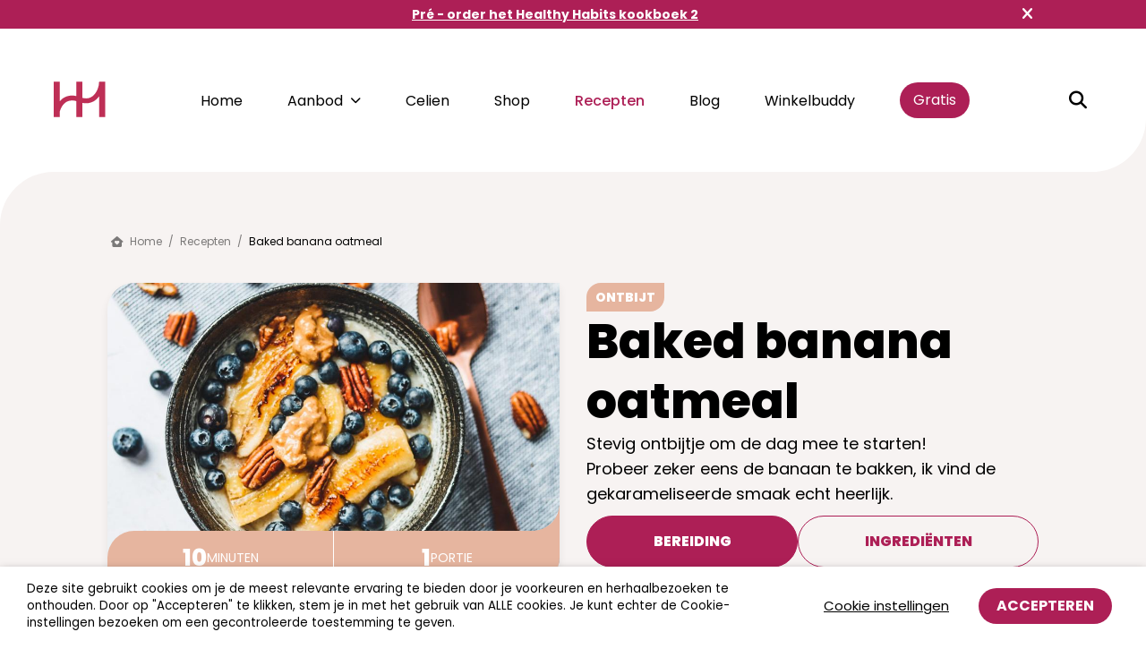

--- FILE ---
content_type: text/html; charset=UTF-8
request_url: https://www.healthyhabitscelien.be/recept/baked-banana-oatmeal/
body_size: 28817
content:
<!DOCTYPE html>
<html lang="nl" id="htmldoc">
<head>
	<meta http-equiv="Content-Type" content="text/html; charset=UTF-8" />
<script type="text/javascript">
/* <![CDATA[ */
var gform;gform||(document.addEventListener("gform_main_scripts_loaded",function(){gform.scriptsLoaded=!0}),document.addEventListener("gform/theme/scripts_loaded",function(){gform.themeScriptsLoaded=!0}),window.addEventListener("DOMContentLoaded",function(){gform.domLoaded=!0}),gform={domLoaded:!1,scriptsLoaded:!1,themeScriptsLoaded:!1,isFormEditor:()=>"function"==typeof InitializeEditor,callIfLoaded:function(o){return!(!gform.domLoaded||!gform.scriptsLoaded||!gform.themeScriptsLoaded&&!gform.isFormEditor()||(gform.isFormEditor()&&console.warn("The use of gform.initializeOnLoaded() is deprecated in the form editor context and will be removed in Gravity Forms 3.1."),o(),0))},initializeOnLoaded:function(o){gform.callIfLoaded(o)||(document.addEventListener("gform_main_scripts_loaded",()=>{gform.scriptsLoaded=!0,gform.callIfLoaded(o)}),document.addEventListener("gform/theme/scripts_loaded",()=>{gform.themeScriptsLoaded=!0,gform.callIfLoaded(o)}),window.addEventListener("DOMContentLoaded",()=>{gform.domLoaded=!0,gform.callIfLoaded(o)}))},hooks:{action:{},filter:{}},addAction:function(o,r,e,t){gform.addHook("action",o,r,e,t)},addFilter:function(o,r,e,t){gform.addHook("filter",o,r,e,t)},doAction:function(o){gform.doHook("action",o,arguments)},applyFilters:function(o){return gform.doHook("filter",o,arguments)},removeAction:function(o,r){gform.removeHook("action",o,r)},removeFilter:function(o,r,e){gform.removeHook("filter",o,r,e)},addHook:function(o,r,e,t,n){null==gform.hooks[o][r]&&(gform.hooks[o][r]=[]);var d=gform.hooks[o][r];null==n&&(n=r+"_"+d.length),gform.hooks[o][r].push({tag:n,callable:e,priority:t=null==t?10:t})},doHook:function(r,o,e){var t;if(e=Array.prototype.slice.call(e,1),null!=gform.hooks[r][o]&&((o=gform.hooks[r][o]).sort(function(o,r){return o.priority-r.priority}),o.forEach(function(o){"function"!=typeof(t=o.callable)&&(t=window[t]),"action"==r?t.apply(null,e):e[0]=t.apply(null,e)})),"filter"==r)return e[0]},removeHook:function(o,r,t,n){var e;null!=gform.hooks[o][r]&&(e=(e=gform.hooks[o][r]).filter(function(o,r,e){return!!(null!=n&&n!=o.tag||null!=t&&t!=o.priority)}),gform.hooks[o][r]=e)}});
/* ]]> */
</script>

	<meta name="viewport" content="width=device-width, initial-scale=1, maximum-scale=1"/>
	<meta name="google-site-verification" content="LNHYXXdPtnzVk5-CAmc4X_HLb8JO3PuIMdEGjaA1_RU" />
	<title>Baked banana oatmeal - Healthy Habits Celien</title>
	<link rel="preconnect" href="https://fonts.googleapis.com">
	<link rel="preconnect" href="https://fonts.gstatic.com" crossorigin>
	<meta name='robots' content='index, follow, max-image-preview:large, max-snippet:-1, max-video-preview:-1' />

	<!-- This site is optimized with the Yoast SEO plugin v25.1 - https://yoast.com/wordpress/plugins/seo/ -->
	<link rel="canonical" href="https://www.healthyhabitscelien.be/recept/baked-banana-oatmeal/" />
	<meta property="og:locale" content="nl_NL" />
	<meta property="og:type" content="article" />
	<meta property="og:title" content="Baked banana oatmeal - Healthy Habits Celien" />
	<meta property="og:url" content="https://www.healthyhabitscelien.be/recept/baked-banana-oatmeal/" />
	<meta property="og:site_name" content="Healthy Habits Celien" />
	<meta property="article:publisher" content="https://www.facebook.com/healthyhabits.celien" />
	<meta property="article:modified_time" content="2024-01-26T16:36:25+00:00" />
	<meta property="og:image" content="https://www.healthyhabitscelien.be/wp-content/uploads/2023/12/67bf091afc3bd6c407556d0ba471a019.jpeg" />
	<meta property="og:image:width" content="940" />
	<meta property="og:image:height" content="627" />
	<meta property="og:image:type" content="image/jpeg" />
	<meta name="twitter:card" content="summary_large_image" />
	<meta name="twitter:label1" content="Geschatte leestijd" />
	<meta name="twitter:data1" content="1 minuut" />
	<script type="application/ld+json" class="yoast-schema-graph">{"@context":"https://schema.org","@graph":[{"@type":"WebPage","@id":"https://www.healthyhabitscelien.be/recept/baked-banana-oatmeal/","url":"https://www.healthyhabitscelien.be/recept/baked-banana-oatmeal/","name":"Baked banana oatmeal - Healthy Habits Celien","isPartOf":{"@id":"https://www.healthyhabitscelien.be/#website"},"primaryImageOfPage":{"@id":"https://www.healthyhabitscelien.be/recept/baked-banana-oatmeal/#primaryimage"},"image":{"@id":"https://www.healthyhabitscelien.be/recept/baked-banana-oatmeal/#primaryimage"},"thumbnailUrl":"https://www.healthyhabitscelien.be/wp-content/uploads/2023/12/67bf091afc3bd6c407556d0ba471a019.jpeg","datePublished":"2023-12-20T10:26:58+00:00","dateModified":"2024-01-26T16:36:25+00:00","breadcrumb":{"@id":"https://www.healthyhabitscelien.be/recept/baked-banana-oatmeal/#breadcrumb"},"inLanguage":"nl-NL","potentialAction":[{"@type":"ReadAction","target":["https://www.healthyhabitscelien.be/recept/baked-banana-oatmeal/"]}]},{"@type":"ImageObject","inLanguage":"nl-NL","@id":"https://www.healthyhabitscelien.be/recept/baked-banana-oatmeal/#primaryimage","url":"https://www.healthyhabitscelien.be/wp-content/uploads/2023/12/67bf091afc3bd6c407556d0ba471a019.jpeg","contentUrl":"https://www.healthyhabitscelien.be/wp-content/uploads/2023/12/67bf091afc3bd6c407556d0ba471a019.jpeg","width":940,"height":627},{"@type":"BreadcrumbList","@id":"https://www.healthyhabitscelien.be/recept/baked-banana-oatmeal/#breadcrumb","itemListElement":[{"@type":"ListItem","position":1,"name":"Home","item":"https://www.healthyhabitscelien.be/"},{"@type":"ListItem","position":2,"name":"Recepten","item":"/recepten/"},{"@type":"ListItem","position":3,"name":"Baked banana oatmeal"}]},{"@type":"WebSite","@id":"https://www.healthyhabitscelien.be/#website","url":"https://www.healthyhabitscelien.be/","name":"Healthy Habits Celien","description":"Een gezonde levensstijl, nooit meer diëten en meer zelfvertrouwen","publisher":{"@id":"https://www.healthyhabitscelien.be/#organization"},"alternateName":"HHC","potentialAction":[{"@type":"SearchAction","target":{"@type":"EntryPoint","urlTemplate":"https://www.healthyhabitscelien.be/?s={search_term_string}"},"query-input":{"@type":"PropertyValueSpecification","valueRequired":true,"valueName":"search_term_string"}}],"inLanguage":"nl-NL"},{"@type":"Organization","@id":"https://www.healthyhabitscelien.be/#organization","name":"Healthy Habits Celien","alternateName":"HHC","url":"https://www.healthyhabitscelien.be/","logo":{"@type":"ImageObject","inLanguage":"nl-NL","@id":"https://www.healthyhabitscelien.be/#/schema/logo/image/","url":"https://www.healthyhabitscelien.be/wp-content/uploads/2024/02/logo-Healthy-Habits-Celien.png","contentUrl":"https://www.healthyhabitscelien.be/wp-content/uploads/2024/02/logo-Healthy-Habits-Celien.png","width":684,"height":470,"caption":"Healthy Habits Celien"},"image":{"@id":"https://www.healthyhabitscelien.be/#/schema/logo/image/"},"sameAs":["https://www.facebook.com/healthyhabits.celien","https://www.instagram.com/healthyhabits.celien/","https://www.tiktok.com/@healthyhabits.celien"]}]}</script>
	<!-- / Yoast SEO plugin. -->


<link rel="alternate" type="application/rss+xml" title="Healthy Habits Celien &raquo; Baked banana oatmeal reacties feed" href="https://www.healthyhabitscelien.be/recept/baked-banana-oatmeal/feed/" />
<link rel="alternate" title="oEmbed (JSON)" type="application/json+oembed" href="https://www.healthyhabitscelien.be/wp-json/oembed/1.0/embed?url=https%3A%2F%2Fwww.healthyhabitscelien.be%2Frecept%2Fbaked-banana-oatmeal%2F" />
<link rel="alternate" title="oEmbed (XML)" type="text/xml+oembed" href="https://www.healthyhabitscelien.be/wp-json/oembed/1.0/embed?url=https%3A%2F%2Fwww.healthyhabitscelien.be%2Frecept%2Fbaked-banana-oatmeal%2F&#038;format=xml" />
<style id='wp-img-auto-sizes-contain-inline-css' type='text/css'>
img:is([sizes=auto i],[sizes^="auto," i]){contain-intrinsic-size:3000px 1500px}
/*# sourceURL=wp-img-auto-sizes-contain-inline-css */
</style>
<style id='wp-emoji-styles-inline-css' type='text/css'>

	img.wp-smiley, img.emoji {
		display: inline !important;
		border: none !important;
		box-shadow: none !important;
		height: 1em !important;
		width: 1em !important;
		margin: 0 0.07em !important;
		vertical-align: -0.1em !important;
		background: none !important;
		padding: 0 !important;
	}
/*# sourceURL=wp-emoji-styles-inline-css */
</style>
<style id='classic-theme-styles-inline-css' type='text/css'>
/*! This file is auto-generated */
.wp-block-button__link{color:#fff;background-color:#32373c;border-radius:9999px;box-shadow:none;text-decoration:none;padding:calc(.667em + 2px) calc(1.333em + 2px);font-size:1.125em}.wp-block-file__button{background:#32373c;color:#fff;text-decoration:none}
/*# sourceURL=/wp-includes/css/classic-themes.min.css */
</style>
<link rel='stylesheet' id='dashicons-css' href='https://www.healthyhabitscelien.be/wp-includes/css/dashicons.min.css?ver=6.9' type='text/css' media='all' />
<link rel='stylesheet' id='eeb-css-frontend-css' href='https://www.healthyhabitscelien.be/wp-content/plugins/email-encoder-bundle/core/includes/assets/css/style.css?ver=241118-114515' type='text/css' media='all' />
<link rel='stylesheet' id='pub-layout-css' href='https://www.healthyhabitscelien.be/wp-content/themes/hhc/css/pub-layout.css?r=202510081&#038;ver=6.9' type='text/css' media='all' />
<link rel='stylesheet' id='cookie-law-info-css' href='https://www.healthyhabitscelien.be/wp-content/plugins/webtoffee-gdpr-cookie-consent/public/css/cookie-law-info-public.css?ver=2.6.5' type='text/css' media='all' />
<link rel='stylesheet' id='cookie-law-info-gdpr-css' href='https://www.healthyhabitscelien.be/wp-content/plugins/webtoffee-gdpr-cookie-consent/public/css/cookie-law-info-gdpr.css?ver=2.6.5' type='text/css' media='all' />
<style id='cookie-law-info-gdpr-inline-css' type='text/css'>
.cli-modal-content, .cli-tab-content { background-color: #ffffff; }.cli-privacy-content-text, .cli-modal .cli-modal-dialog, .cli-tab-container p, a.cli-privacy-readmore { color: #000000; }.cli-tab-header { background-color: #f2f2f2; }.cli-tab-header, .cli-tab-header a.cli-nav-link,span.cli-necessary-caption,.cli-switch .cli-slider:after { color: #000000; }.cli-switch .cli-slider:before { background-color: #ffffff; }.cli-switch input:checked + .cli-slider:before { background-color: #ffffff; }.cli-switch .cli-slider { background-color: #e3e1e8; }.cli-switch input:checked + .cli-slider { background-color: #28a745; }.cli-modal-close svg { fill: #000000; }.cli-tab-footer .wt-cli-privacy-accept-all-btn { background-color: #00acad; color: #ffffff}.cli-tab-footer .wt-cli-privacy-accept-btn { background-color: #00acad; color: #ffffff}.cli-tab-header a:before{ border-right: 1px solid #000000; border-bottom: 1px solid #000000; }
/*# sourceURL=cookie-law-info-gdpr-inline-css */
</style>
<script type="text/javascript" src="https://www.healthyhabitscelien.be/wp-includes/js/jquery/jquery.min.js?ver=3.7.1" id="jquery-core-js"></script>
<script type="text/javascript" src="https://www.healthyhabitscelien.be/wp-includes/js/jquery/jquery-migrate.min.js?ver=3.4.1" id="jquery-migrate-js"></script>
<script type="text/javascript" src="https://www.healthyhabitscelien.be/wp-content/plugins/email-encoder-bundle/core/includes/assets/js/custom.js?ver=241118-114515" id="eeb-js-frontend-js"></script>
<script type="text/javascript" id="cookie-law-info-js-extra">
/* <![CDATA[ */
var Cli_Data = {"nn_cookie_ids":["AWSALBTGCORS","AWSALBTG","countdownCookieKey_gdf5d677nyu6dkjh","loglevel","CookieLawInfoConsent","__cf_bm","YSC","VISITOR_INFO1_LIVE","VISITOR_PRIVACY_METADATA","yt-remote-device-id","yt.innertube::requests","yt.innertube::nextId","yt-remote-connected-devices","NID","_ga_*","_ga","CONSENT","vuid","sp_t","sp_landing"],"non_necessary_cookies":{"noodzakelijk":["cookielawinfo-checkbox-analytisch","cookielawinfo-checkbox-overig","CookieLawInfoConsent","cookielawinfo-checkbox-noodzakelijk","cookielawinfo-checkbox-functioneel","cookielawinfo-checkbox-prestatie","cookielawinfo-checkbox-advertenties","__cf_bm"],"overig":["AWSALBTGCORS","AWSALBTG","countdownCookieKey_gdf5d677nyu6dkjh","loglevel"],"advertenties":["YSC","VISITOR_INFO1_LIVE","VISITOR_PRIVACY_METADATA","yt-remote-device-id","yt.innertube::requests","yt.innertube::nextId","yt-remote-connected-devices","NID"],"analytisch":["_ga_*","_ga","CONSENT","vuid"],"functioneel":["sp_t","sp_landing"]},"cookielist":{"noodzakelijk":{"id":49,"status":true,"priority":0,"title":"Noodzakelijk","strict":true,"default_state":false,"ccpa_optout":false,"loadonstart":false},"prestatie":{"id":44,"status":true,"priority":4,"title":"Prestatie","strict":false,"default_state":false,"ccpa_optout":false,"loadonstart":false},"overig":{"id":48,"status":true,"priority":0,"title":"Overig","strict":false,"default_state":false,"ccpa_optout":false,"loadonstart":false},"advertenties":{"id":50,"status":true,"priority":0,"title":"Advertenties","strict":false,"default_state":false,"ccpa_optout":false,"loadonstart":false},"analytisch":{"id":51,"status":true,"priority":0,"title":"Analytisch","strict":false,"default_state":false,"ccpa_optout":false,"loadonstart":false},"functioneel":{"id":52,"status":true,"priority":0,"title":"Functioneel","strict":false,"default_state":false,"ccpa_optout":false,"loadonstart":false}},"ajax_url":"https://www.healthyhabitscelien.be/wp-admin/admin-ajax.php","current_lang":"nl","security":"c852a2925d","eu_countries":["GB"],"geoIP":"disabled","use_custom_geolocation_api":"","custom_geolocation_api":"https://geoip.cookieyes.com/geoip/checker/result.php","consentVersion":"1","strictlyEnabled":["necessary","obligatoire","noodzakelijk"],"cookieDomain":"","privacy_length":"250","ccpaEnabled":"","ccpaRegionBased":"","ccpaBarEnabled":"","ccpaType":"gdpr","triggerDomRefresh":"","secure_cookies":""};
var log_object = {"ajax_url":"https://www.healthyhabitscelien.be/wp-admin/admin-ajax.php"};
//# sourceURL=cookie-law-info-js-extra
/* ]]> */
</script>
<script type="text/javascript" src="https://www.healthyhabitscelien.be/wp-content/plugins/webtoffee-gdpr-cookie-consent/public/js/cookie-law-info-public.js?ver=2.6.5" id="cookie-law-info-js"></script>
<link rel="https://api.w.org/" href="https://www.healthyhabitscelien.be/wp-json/" /><link rel="alternate" title="JSON" type="application/json" href="https://www.healthyhabitscelien.be/wp-json/wp/v2/recept/1529" /><meta name="generator" content="WordPress 6.9" />
<link rel='shortlink' href='https://www.healthyhabitscelien.be/?p=1529' />
<link rel="apple-touch-icon" sizes="180x180" href="/apple-touch-icon.png">
<link rel="icon" type="image/png" sizes="32x32" href="/favicon-32x32.png">
<link rel="icon" type="image/png" sizes="16x16" href="/favicon-16x16.png">
<link rel="manifest" href="/site.webmanifest">
<link rel="mask-icon" href="/safari-pinned-tab.svg" color="#ad1f56">
<meta name="msapplication-TileColor" content="#ad1f56">
<meta name="theme-color" content="#ffffff">
			
		<!-- Google Tag Manager -->
		<script>(function(w,d,s,l,i){w[l]=w[l]||[];w[l].push({'gtm.start':
		new Date().getTime(),event:'gtm.js'});var f=d.getElementsByTagName(s)[0],
		j=d.createElement(s),dl=l!='dataLayer'?'&l='+l:'';j.async=true;j.src=
		'https://www.googletagmanager.com/gtm.js?id='+i+dl;f.parentNode.insertBefore(j,f);
		})(window,document,'script','dataLayer','GTM-MDTR85F');</script>
		<!-- End Google Tag Manager -->
		
		
	
	
<style id='global-styles-inline-css' type='text/css'>
:root{--wp--preset--aspect-ratio--square: 1;--wp--preset--aspect-ratio--4-3: 4/3;--wp--preset--aspect-ratio--3-4: 3/4;--wp--preset--aspect-ratio--3-2: 3/2;--wp--preset--aspect-ratio--2-3: 2/3;--wp--preset--aspect-ratio--16-9: 16/9;--wp--preset--aspect-ratio--9-16: 9/16;--wp--preset--color--black: #000000;--wp--preset--color--cyan-bluish-gray: #abb8c3;--wp--preset--color--white: #ffffff;--wp--preset--color--pale-pink: #f78da7;--wp--preset--color--vivid-red: #cf2e2e;--wp--preset--color--luminous-vivid-orange: #ff6900;--wp--preset--color--luminous-vivid-amber: #fcb900;--wp--preset--color--light-green-cyan: #7bdcb5;--wp--preset--color--vivid-green-cyan: #00d084;--wp--preset--color--pale-cyan-blue: #8ed1fc;--wp--preset--color--vivid-cyan-blue: #0693e3;--wp--preset--color--vivid-purple: #9b51e0;--wp--preset--gradient--vivid-cyan-blue-to-vivid-purple: linear-gradient(135deg,rgb(6,147,227) 0%,rgb(155,81,224) 100%);--wp--preset--gradient--light-green-cyan-to-vivid-green-cyan: linear-gradient(135deg,rgb(122,220,180) 0%,rgb(0,208,130) 100%);--wp--preset--gradient--luminous-vivid-amber-to-luminous-vivid-orange: linear-gradient(135deg,rgb(252,185,0) 0%,rgb(255,105,0) 100%);--wp--preset--gradient--luminous-vivid-orange-to-vivid-red: linear-gradient(135deg,rgb(255,105,0) 0%,rgb(207,46,46) 100%);--wp--preset--gradient--very-light-gray-to-cyan-bluish-gray: linear-gradient(135deg,rgb(238,238,238) 0%,rgb(169,184,195) 100%);--wp--preset--gradient--cool-to-warm-spectrum: linear-gradient(135deg,rgb(74,234,220) 0%,rgb(151,120,209) 20%,rgb(207,42,186) 40%,rgb(238,44,130) 60%,rgb(251,105,98) 80%,rgb(254,248,76) 100%);--wp--preset--gradient--blush-light-purple: linear-gradient(135deg,rgb(255,206,236) 0%,rgb(152,150,240) 100%);--wp--preset--gradient--blush-bordeaux: linear-gradient(135deg,rgb(254,205,165) 0%,rgb(254,45,45) 50%,rgb(107,0,62) 100%);--wp--preset--gradient--luminous-dusk: linear-gradient(135deg,rgb(255,203,112) 0%,rgb(199,81,192) 50%,rgb(65,88,208) 100%);--wp--preset--gradient--pale-ocean: linear-gradient(135deg,rgb(255,245,203) 0%,rgb(182,227,212) 50%,rgb(51,167,181) 100%);--wp--preset--gradient--electric-grass: linear-gradient(135deg,rgb(202,248,128) 0%,rgb(113,206,126) 100%);--wp--preset--gradient--midnight: linear-gradient(135deg,rgb(2,3,129) 0%,rgb(40,116,252) 100%);--wp--preset--font-size--small: 13px;--wp--preset--font-size--medium: 20px;--wp--preset--font-size--large: 36px;--wp--preset--font-size--x-large: 42px;--wp--preset--spacing--20: 0.44rem;--wp--preset--spacing--30: 0.67rem;--wp--preset--spacing--40: 1rem;--wp--preset--spacing--50: 1.5rem;--wp--preset--spacing--60: 2.25rem;--wp--preset--spacing--70: 3.38rem;--wp--preset--spacing--80: 5.06rem;--wp--preset--shadow--natural: 6px 6px 9px rgba(0, 0, 0, 0.2);--wp--preset--shadow--deep: 12px 12px 50px rgba(0, 0, 0, 0.4);--wp--preset--shadow--sharp: 6px 6px 0px rgba(0, 0, 0, 0.2);--wp--preset--shadow--outlined: 6px 6px 0px -3px rgb(255, 255, 255), 6px 6px rgb(0, 0, 0);--wp--preset--shadow--crisp: 6px 6px 0px rgb(0, 0, 0);}:where(.is-layout-flex){gap: 0.5em;}:where(.is-layout-grid){gap: 0.5em;}body .is-layout-flex{display: flex;}.is-layout-flex{flex-wrap: wrap;align-items: center;}.is-layout-flex > :is(*, div){margin: 0;}body .is-layout-grid{display: grid;}.is-layout-grid > :is(*, div){margin: 0;}:where(.wp-block-columns.is-layout-flex){gap: 2em;}:where(.wp-block-columns.is-layout-grid){gap: 2em;}:where(.wp-block-post-template.is-layout-flex){gap: 1.25em;}:where(.wp-block-post-template.is-layout-grid){gap: 1.25em;}.has-black-color{color: var(--wp--preset--color--black) !important;}.has-cyan-bluish-gray-color{color: var(--wp--preset--color--cyan-bluish-gray) !important;}.has-white-color{color: var(--wp--preset--color--white) !important;}.has-pale-pink-color{color: var(--wp--preset--color--pale-pink) !important;}.has-vivid-red-color{color: var(--wp--preset--color--vivid-red) !important;}.has-luminous-vivid-orange-color{color: var(--wp--preset--color--luminous-vivid-orange) !important;}.has-luminous-vivid-amber-color{color: var(--wp--preset--color--luminous-vivid-amber) !important;}.has-light-green-cyan-color{color: var(--wp--preset--color--light-green-cyan) !important;}.has-vivid-green-cyan-color{color: var(--wp--preset--color--vivid-green-cyan) !important;}.has-pale-cyan-blue-color{color: var(--wp--preset--color--pale-cyan-blue) !important;}.has-vivid-cyan-blue-color{color: var(--wp--preset--color--vivid-cyan-blue) !important;}.has-vivid-purple-color{color: var(--wp--preset--color--vivid-purple) !important;}.has-black-background-color{background-color: var(--wp--preset--color--black) !important;}.has-cyan-bluish-gray-background-color{background-color: var(--wp--preset--color--cyan-bluish-gray) !important;}.has-white-background-color{background-color: var(--wp--preset--color--white) !important;}.has-pale-pink-background-color{background-color: var(--wp--preset--color--pale-pink) !important;}.has-vivid-red-background-color{background-color: var(--wp--preset--color--vivid-red) !important;}.has-luminous-vivid-orange-background-color{background-color: var(--wp--preset--color--luminous-vivid-orange) !important;}.has-luminous-vivid-amber-background-color{background-color: var(--wp--preset--color--luminous-vivid-amber) !important;}.has-light-green-cyan-background-color{background-color: var(--wp--preset--color--light-green-cyan) !important;}.has-vivid-green-cyan-background-color{background-color: var(--wp--preset--color--vivid-green-cyan) !important;}.has-pale-cyan-blue-background-color{background-color: var(--wp--preset--color--pale-cyan-blue) !important;}.has-vivid-cyan-blue-background-color{background-color: var(--wp--preset--color--vivid-cyan-blue) !important;}.has-vivid-purple-background-color{background-color: var(--wp--preset--color--vivid-purple) !important;}.has-black-border-color{border-color: var(--wp--preset--color--black) !important;}.has-cyan-bluish-gray-border-color{border-color: var(--wp--preset--color--cyan-bluish-gray) !important;}.has-white-border-color{border-color: var(--wp--preset--color--white) !important;}.has-pale-pink-border-color{border-color: var(--wp--preset--color--pale-pink) !important;}.has-vivid-red-border-color{border-color: var(--wp--preset--color--vivid-red) !important;}.has-luminous-vivid-orange-border-color{border-color: var(--wp--preset--color--luminous-vivid-orange) !important;}.has-luminous-vivid-amber-border-color{border-color: var(--wp--preset--color--luminous-vivid-amber) !important;}.has-light-green-cyan-border-color{border-color: var(--wp--preset--color--light-green-cyan) !important;}.has-vivid-green-cyan-border-color{border-color: var(--wp--preset--color--vivid-green-cyan) !important;}.has-pale-cyan-blue-border-color{border-color: var(--wp--preset--color--pale-cyan-blue) !important;}.has-vivid-cyan-blue-border-color{border-color: var(--wp--preset--color--vivid-cyan-blue) !important;}.has-vivid-purple-border-color{border-color: var(--wp--preset--color--vivid-purple) !important;}.has-vivid-cyan-blue-to-vivid-purple-gradient-background{background: var(--wp--preset--gradient--vivid-cyan-blue-to-vivid-purple) !important;}.has-light-green-cyan-to-vivid-green-cyan-gradient-background{background: var(--wp--preset--gradient--light-green-cyan-to-vivid-green-cyan) !important;}.has-luminous-vivid-amber-to-luminous-vivid-orange-gradient-background{background: var(--wp--preset--gradient--luminous-vivid-amber-to-luminous-vivid-orange) !important;}.has-luminous-vivid-orange-to-vivid-red-gradient-background{background: var(--wp--preset--gradient--luminous-vivid-orange-to-vivid-red) !important;}.has-very-light-gray-to-cyan-bluish-gray-gradient-background{background: var(--wp--preset--gradient--very-light-gray-to-cyan-bluish-gray) !important;}.has-cool-to-warm-spectrum-gradient-background{background: var(--wp--preset--gradient--cool-to-warm-spectrum) !important;}.has-blush-light-purple-gradient-background{background: var(--wp--preset--gradient--blush-light-purple) !important;}.has-blush-bordeaux-gradient-background{background: var(--wp--preset--gradient--blush-bordeaux) !important;}.has-luminous-dusk-gradient-background{background: var(--wp--preset--gradient--luminous-dusk) !important;}.has-pale-ocean-gradient-background{background: var(--wp--preset--gradient--pale-ocean) !important;}.has-electric-grass-gradient-background{background: var(--wp--preset--gradient--electric-grass) !important;}.has-midnight-gradient-background{background: var(--wp--preset--gradient--midnight) !important;}.has-small-font-size{font-size: var(--wp--preset--font-size--small) !important;}.has-medium-font-size{font-size: var(--wp--preset--font-size--medium) !important;}.has-large-font-size{font-size: var(--wp--preset--font-size--large) !important;}.has-x-large-font-size{font-size: var(--wp--preset--font-size--x-large) !important;}
/*# sourceURL=global-styles-inline-css */
</style>
<link rel='stylesheet' id='cookie-law-info-table-css' href='https://www.healthyhabitscelien.be/wp-content/plugins/webtoffee-gdpr-cookie-consent/public/css/cookie-law-info-table.css?ver=2.6.5' type='text/css' media='all' />
</head>
<body class="wp-singular recept-template-default single single-recept postid-1529 wp-theme-hhc">
	
			
		<!-- Google Tag Manager (noscript) -->
		<noscript><iframe src="https://www.googletagmanager.com/ns.html?id=GTM-MDTR85F"
		height="0" width="0" style="display:none;visibility:hidden"></iframe></noscript>
		<!-- End Google Tag Manager (noscript) -->
		
		
	<div class="modalWrap" id="modalWrap">
		<div class="modal" id="modal"></div>
	</div>
	
	<div class="loader">
	<i class="fa-solid fa-spinner-third fa-spin"></i>
</div>		
		
		
		
	<div class="searchWrap">
		<a onclick="event.preventDefault();" class="searchTrigger closeSearch"><i class="fas fa-times"></i></a>
		<div class="searchContainer">
			<form role="search" class="searchform" method="get" id="searchform" action="https://www.healthyhabitscelien.be/">
	<input type="text" id="s" name="s" value=""  placeholder="Waar ben je naar op zoek?">
	<input type="submit" value="Zoeken" id="searchsubmit" class="button" />
</form>		</div>
	</div>
	
	<div id="wrapper" class="wrapper">
				
			<div class="panelWrap filterWrap">
				<div class="panelScroller">
					<div class="panelTop">
						<p class="panelTitle">Filter</p>
						<a href="#" class="panelResetLink" id="resetFilter">Reset</a>
						<button class="panelClose panelTrigger"
							data-toggle="collapse"
							data-trigger=".panelTrigger"
							data-target=".filterWrap"
							data-text="Collapse"
						><i class="fa-solid fa-circle-xmark"></i></button>
					</div>
					
										
										
				</div>
			</div>
			
			
			
			<div id="topMessageWrap" class="topMessageWrap">
							<div class="container topMessage">
								<p> <a href="https://checkout.healthyhabitscelien.be/checkout/healthy-habits-kookboek-1745563361?test_token=SaePkOow6xrpJJfbVwWLuld9xoJJpcR0Weel" target="_blank">Pré - order het Healthy Habits kookboek 2</a></p><button class="topMessageClose" id="topMessageClose"><i class="fa-solid fa-xmark"></i></button></div>
						</div>
<div class="mobileMenuSpace">&nbsp;</div>

<div class="mobileMenuWrap">
	<div class="container mobileMenu">
		<a href="https://www.healthyhabitscelien.be" class="mobileMenuLogo" title="Healthy Habits Home">
			<img src="https://www.healthyhabitscelien.be/wp-content/themes/hhc/img/header-logo-celien.svg"/>
		</a>
		<nav class="mobileMenuNav">
			<ul>
				<li>
					<button class="mobileMenuNavIconSearch searchTrigger" title="Zoeken"><i class="fa-solid fa-magnifying-glass"></i></button>
				</li>
				<li>
					<button class="mobileMenuNavIconMenu menuTrigger"
						data-toggle="collapse"
						data-trigger=".menuTrigger"
						data-target=".menuWrap"
						data-text="Collapse"
					><i class="fa-solid fa-bars"></i></button>
				</li>
			</ul>
		</nav>
	</div>
</div>

<div class="menuSpace">&nbsp;</div>

<nav class="menuWrap">
	<div class="menuScroller">
		<div class="mainMenuTop">
			<div class="mainMenuTitle">
			Menu
			</div>
			<button class="mainMenuClose menuTrigger"
				data-toggle="collapse"
				data-trigger=".menuTrigger"
				data-target=".menuWrap"
				data-text="Collapse"
			>
				<span class="mainMenuCloseTxt">Sluit</span><i class="fa-solid fa-xmark"></i>
			</button>
		</div>
		<div class="mainMenu">
			<a href="https://www.healthyhabitscelien.be" class="mainMenuLogo" title="Healthy Habits Home">
				<img src="https://www.healthyhabitscelien.be/wp-content/themes/hhc/img/header-logo-celien.svg"/>
			</a>
			<ul id="menu-hoofdmenu" class="menu"><li class=' menu-item menu-item-type-post_type menu-item-object-page menu-item-home standaard'><a href="https://www.healthyhabitscelien.be/" target="">Home</a></li>
<li class=' menu-item menu-item-type-post_type menu-item-object-page menu-item-has-children standaard'><a href="https://www.healthyhabitscelien.be/aanbod/" target="">Aanbod</a>
<ul class="level-1">
<li class=' menu-item menu-item-type-custom menu-item-object-custom infoblok'><div class="menuInfoblok"><p class="menuInfoblokTitle">Aanbod</p><p class="menuInfoblokTxt">Ontdek hier het Healthy Habits aanbod.</p><button class="menuInfoblokLink" onclick="window.open('https://healthyhabitsacademy.thehuddle.nl/login', '_blank')">Inloggen voor members<i class="fa-solid fa-right-long"></i></button><button class="menuInfoblokLink" onclick="window.location.href='/aanbod/'">Bekijk het volledige aanbod<i class="fa-solid fa-right-long"></i></button></div></li>
<li class=' menu-item menu-item-type-custom menu-item-object-custom menu-item-has-children linkgroep'><div class="menuLinkgroep"><p class="menuLinkgroepTitle">Cursussen</p></div>
	<ul class="level-2">
<li class=' menu-item menu-item-type-post_type menu-item-object-page standaard'><a href="https://www.healthyhabitscelien.be/aanbod/destination-healthy-habits/" target="">Destination Healthy Habits</a></li>
<li class=' menu-item menu-item-type-post_type menu-item-object-page standaard'><a href="https://www.healthyhabitscelien.be/aanbod/gezond-eten-van-a-tot-z/" target="">Gezond Eten van A tot Z</a></li>
<li class=' menu-item menu-item-type-post_type menu-item-object-page standaard'><a href="https://www.healthyhabitscelien.be/aanbod/prikkelbare-darmen/" target="">Prikkelbare Darmen</a></li>
<li class=' menu-item menu-item-type-post_type menu-item-object-page standaard'><a href="https://www.healthyhabitscelien.be/aanbod/snoepgedrag-verminderen/" target="">Snoepgedrag verminderen</a></li>
<li class=' menu-item menu-item-type-post_type menu-item-object-page standaard'><a href="https://www.healthyhabitscelien.be/aanbod/verpakkingen-lezen-voor-kinderproducten/" target="">Verpakkingen lezen voor kinderproducten</a></li>
<li class=' menu-item menu-item-type-post_type menu-item-object-page standaard'><a href="https://www.healthyhabitscelien.be/aanbod/winkelbuddy/" target="">Winkelbuddy</a></li>
	</ul>
</li>
</ul>
</li>
<li class=' menu-item menu-item-type-post_type menu-item-object-page standaard'><a href="https://www.healthyhabitscelien.be/over-celien/" target="">Celien</a></li>
<li class=' menu-item menu-item-type-custom menu-item-object-custom standaard'><a href="https://healthyhabitscelien.myshopify.com/collections/all" target="_blank">Shop</a></li>
<li class='post-type-recept menu-item menu-item-type-post_type menu-item-object-page current_page_parent standaard'><a href="https://www.healthyhabitscelien.be/recepten/" target="">Recepten</a></li>
<li class=' menu-item menu-item-type-post_type menu-item-object-page standaard'><a href="https://www.healthyhabitscelien.be/blog/" target="">Blog</a></li>
<li class=' menu-item menu-item-type-post_type menu-item-object-page standaard'><a href="https://www.healthyhabitscelien.be/aanbod/winkelbuddy/" target="">Winkelbuddy</a></li>
<li class='specialMenuButton menu-item menu-item-type-post_type menu-item-object-page standaard'><a href="https://www.healthyhabitscelien.be/gratis/" target="_blank">Gratis</a></li>
</ul>			<button class="mainMenuIconSearch searchTrigger" title="Zoeken"><i class="fa-solid fa-magnifying-glass"></i></button>
		</div>
	</div>
</nav>		
				
		<div class="wrapSections">
	
	
	
	<section class="wrapSection style-07 animateSection">
		<div class="container hhcHeader headerTitleHasCats">
			<div class="headerBreadcrumbs">
				<div class="breadcrumbs">
					<p id="breadcrumbs" class="breadcrumbs"><span><span><a href="https://www.healthyhabitscelien.be/"><i class="fa-solid fa-house-heart" aria-label="Home"></i> <span class="crumbHomeTxt">Home</span></a></span> / <span><a href="/recepten/">Recepten</a></span> / <span class="breadcrumb_last" aria-current="page">Baked banana oatmeal</span></span></p>				</div>
			</div>
			<div class="headerContent">
					
								<ul class="headerCats">
					<li>Ontbijt</li>				</ul>
							
								<header>
					<h1 class="headerContentTitle">
						Baked banana oatmeal					</h1>
				</header>
								
				<div class="headerContentTxt">
				
					<p>Stevig ontbijtje om de dag mee te starten!</p>
<p>Probeer zeker eens de banaan te bakken, ik vind de gekarameliseerde smaak echt heerlijk.</p>
										<ul class="paragraphBtns">
													<li>
								<a href="#bereiding" class="btn btnStyle1">Bereiding</a>
							</li>
																			<li>
								<a href="#ingredienten" class="btn btnStyle1 btnContrast">Ingrediënten</a>
							</li>
											</ul>
									
				</div>
				
								
			</div>
						<div class="headerVisualMedia">
				<div class="headerImg">
					<img src="https://www.healthyhabitscelien.be/wp-content/uploads/2023/12/67bf091afc3bd6c407556d0ba471a019.jpeg" alt=""/>
										<div class="headerImgInfo">
						<div class="headerImgInfoCell"><span>10</span>minuten</div>						<div class="headerImgInfoCell"><span>1 </span>portie</div>					</div>
									</div>
			</div>
					</div>
	</section>
	
	
	
	<section class="wrapSection style-00 animateSection animateSectionItself">
		<div class="container receptContentContainer">
			<div class="receptContent">
								<div class="paragraphs standardContent">
										<div class="paragraph extraParagraph highlighted">
						<header>
							<a name="ingredienten" class="anchor"></a>
							<h2 class="paragraphTitle">Ingrediënten</h2>
						</header>
						<ul class="recepten__list js-recipe-list">
<li data-value="250.000">250 ml halfvolle melk</li>
<li data-value="40.000">40 g havermout</li>
<li data-value="1.000">1 bana(a)n(en)</li>
<li data-value="1.000">1 el olijfolie</li>
<li data-value="1.000">1 handje(s) bosbessen</li>
<li data-value="1.000">1 tl kaneel</li>
<li data-value="1.000">1 tl pindakaas</li>
<li data-value="10.000">10 g pecannoten</li>
</ul>
					</div>
										
										<div class="conversiebalkSmall conversiebalk-style-02">
						<div class="conversiebalkSmallInfo conversiebalkSmallInfoHasH">
							<p class="conversiebalkSmallTitle">Snelle, gemakkelijke en voedzame recepten?</p>
							<a
								href="https://healthyhabitscelien.myshopify.com/products/healthy-habits-het-kookboek"
								title="Recepten"
								target="_blank"
								class="btn btnStyle1 btnContrast conversiebalkSmallBtn"
							>
							Recepten							</a>
						</div>
						<div class="conversiebalkSmallImgWrap">
							<img class="conversiebalkSmallImg" src="https://www.healthyhabitscelien.be/wp-content/uploads/2024/02/Ontwerp-zonder-titel4-768x768.png">
						</div>
					</div>
										
				</div>
				<div class="paragraphs standardContent">
										<div class="paragraph extraParagraph">
						<header>
							<a name="bereiding" class="anchor"></a>
							<h2 class="paragraphTitle">Bereiding</h2>
						</header>
						<ol>
							
														<li>
								Breng de melk aan de kook. Roer de havermout erdoor en laat 2 minuten op een laag vuur koken. Haal de pan van het vuur en laat 5 minuten staan.							</li>
														<li>
								Verwarm ondertussen de olijfolie in een bakpan en snijd de banaan in plakjes. Bak de schijfjes kort aan.							</li>
														<li>
								Giet de havermoutpap in jouw kom en garneer met de gebakken banaan, pindakaas, blauwe bessen en pecannoten.							</li>
														
						</ol>
					</div>
									</div>
								
			</div>
			
			<div class="singlePostOptions">
				<ul class="shareSocMedIcons">
					<li>
						<a href="https://www.facebook.com/sharer/sharer.php?u=https://www.healthyhabitscelien.be/recept/baked-banana-oatmeal/" target="_blank"><i class="fa-brands fa-square-facebook"></i></a>
					</li>
					<li>
						<a href="https://twitter.com/intent/tweet?text=Baked banana oatmeal - https://www.healthyhabitscelien.be/recept/baked-banana-oatmeal/" target="_blank"><i class="fa-brands fa-square-x-twitter"></i></a>
					</li>
					<li>
						<a href="whatsapp://send?text=Baked banana oatmeal - https://www.healthyhabitscelien.be/recept/baked-banana-oatmeal/" data-action="share/whatsapp/share"><i class="fa-brands fa-square-whatsapp"></i></a>
					</li>
					<li>
						<a href="javascript:void((function()%7Bvar%20e=document.createElement(&apos;script&apos;);e.setAttribute(&apos;type&apos;,&apos;text/javascript&apos;);e.setAttribute(&apos;charset&apos;,&apos;UTF-8&apos;);e.setAttribute(&apos;src&apos;,&apos;https://assets.pinterest.com/js/pinmarklet.js?r=&apos;+Math.random()*99999999);document.body.appendChild(e)%7D)());"><i class="fa-brands fa-square-pinterest"></i></a>
					</li>
				</ul>
				<nav class="singlePostNav">
					<ul>
						<li><a href="https://www.healthyhabitscelien.be/recept/broodje-champignon-met-hummus/" rel="prev"><i class="fa-solid fa-arrow-left"></i></a></li>
						<li><a href="https://www.healthyhabitscelien.be/recepten/"><i class="fa-solid fa-grid"></i></a></li>
						<li><a href="https://www.healthyhabitscelien.be/recept/pannenkoekspiesjes-met-aardbei-en-banaan/" rel="next"><i class="fa-solid fa-arrow-right"></i></a></li>
					</ul>
				</nav>
			</div>
			
		</div>
	</section>
	
	
		
	
	
		<section class="wrapSection style-00 addBottomPadding animateSection animateSectionItself">
		<div class="container highlightVisualWrap">
			
			<div class="highlightVisual highlightVisual-style-01">
				<div class="highlightVisualInfoWrap highlightVisualInfoWrap-style-06">
					<div class="highlightVisualInfo standardContent">
						
												<header>
							<h2 class="highlightVisualInfoTitle">
								<span class="mainTitle">Wekelijkse anti-dieet tips van Celien in jouw mailbox?</span>							</h2>
						</header>
												
						<div class="highlightVisualTxt">
						
							<script type="text/javascript">
/* <![CDATA[ */
var gform;gform||(document.addEventListener("gform_main_scripts_loaded",function(){gform.scriptsLoaded=!0}),document.addEventListener("gform/theme/scripts_loaded",function(){gform.themeScriptsLoaded=!0}),window.addEventListener("DOMContentLoaded",function(){gform.domLoaded=!0}),gform={domLoaded:!1,scriptsLoaded:!1,themeScriptsLoaded:!1,isFormEditor:()=>"function"==typeof InitializeEditor,callIfLoaded:function(o){return!(!gform.domLoaded||!gform.scriptsLoaded||!gform.themeScriptsLoaded&&!gform.isFormEditor()||(gform.isFormEditor()&&console.warn("The use of gform.initializeOnLoaded() is deprecated in the form editor context and will be removed in Gravity Forms 3.1."),o(),0))},initializeOnLoaded:function(o){gform.callIfLoaded(o)||(document.addEventListener("gform_main_scripts_loaded",()=>{gform.scriptsLoaded=!0,gform.callIfLoaded(o)}),document.addEventListener("gform/theme/scripts_loaded",()=>{gform.themeScriptsLoaded=!0,gform.callIfLoaded(o)}),window.addEventListener("DOMContentLoaded",()=>{gform.domLoaded=!0,gform.callIfLoaded(o)}))},hooks:{action:{},filter:{}},addAction:function(o,r,e,t){gform.addHook("action",o,r,e,t)},addFilter:function(o,r,e,t){gform.addHook("filter",o,r,e,t)},doAction:function(o){gform.doHook("action",o,arguments)},applyFilters:function(o){return gform.doHook("filter",o,arguments)},removeAction:function(o,r){gform.removeHook("action",o,r)},removeFilter:function(o,r,e){gform.removeHook("filter",o,r,e)},addHook:function(o,r,e,t,n){null==gform.hooks[o][r]&&(gform.hooks[o][r]=[]);var d=gform.hooks[o][r];null==n&&(n=r+"_"+d.length),gform.hooks[o][r].push({tag:n,callable:e,priority:t=null==t?10:t})},doHook:function(r,o,e){var t;if(e=Array.prototype.slice.call(e,1),null!=gform.hooks[r][o]&&((o=gform.hooks[r][o]).sort(function(o,r){return o.priority-r.priority}),o.forEach(function(o){"function"!=typeof(t=o.callable)&&(t=window[t]),"action"==r?t.apply(null,e):e[0]=t.apply(null,e)})),"filter"==r)return e[0]},removeHook:function(o,r,t,n){var e;null!=gform.hooks[o][r]&&(e=(e=gform.hooks[o][r]).filter(function(o,r,e){return!!(null!=n&&n!=o.tag||null!=t&&t!=o.priority)}),gform.hooks[o][r]=e)}});
/* ]]&gt; */
</script>

                <div class='gf_browser_chrome gform_wrapper gform-theme gform-theme--foundation gform-theme--framework gform-theme--orbital' data-form-theme='orbital' data-form-index='0' id='gform_wrapper_1' ><style>#gform_wrapper_1[data-form-index="0"].gform-theme,[data-parent-form="1_0"]{--gf-color-primary: #204ce5;--gf-color-primary-rgb: 32, 76, 229;--gf-color-primary-contrast: #fff;--gf-color-primary-contrast-rgb: 255, 255, 255;--gf-color-primary-darker: #001AB3;--gf-color-primary-lighter: #527EFF;--gf-color-secondary: #fff;--gf-color-secondary-rgb: 255, 255, 255;--gf-color-secondary-contrast: #112337;--gf-color-secondary-contrast-rgb: 17, 35, 55;--gf-color-secondary-darker: #F5F5F5;--gf-color-secondary-lighter: #FFFFFF;--gf-color-out-ctrl-light: rgba(17, 35, 55, 0.1);--gf-color-out-ctrl-light-rgb: 17, 35, 55;--gf-color-out-ctrl-light-darker: rgba(104, 110, 119, 0.35);--gf-color-out-ctrl-light-lighter: #F5F5F5;--gf-color-out-ctrl-dark: #585e6a;--gf-color-out-ctrl-dark-rgb: 88, 94, 106;--gf-color-out-ctrl-dark-darker: #112337;--gf-color-out-ctrl-dark-lighter: rgba(17, 35, 55, 0.65);--gf-color-in-ctrl: #fff;--gf-color-in-ctrl-rgb: 255, 255, 255;--gf-color-in-ctrl-contrast: #112337;--gf-color-in-ctrl-contrast-rgb: 17, 35, 55;--gf-color-in-ctrl-darker: #F5F5F5;--gf-color-in-ctrl-lighter: #FFFFFF;--gf-color-in-ctrl-primary: #204ce5;--gf-color-in-ctrl-primary-rgb: 32, 76, 229;--gf-color-in-ctrl-primary-contrast: #fff;--gf-color-in-ctrl-primary-contrast-rgb: 255, 255, 255;--gf-color-in-ctrl-primary-darker: #001AB3;--gf-color-in-ctrl-primary-lighter: #527EFF;--gf-color-in-ctrl-light: rgba(17, 35, 55, 0.1);--gf-color-in-ctrl-light-rgb: 17, 35, 55;--gf-color-in-ctrl-light-darker: rgba(104, 110, 119, 0.35);--gf-color-in-ctrl-light-lighter: #F5F5F5;--gf-color-in-ctrl-dark: #585e6a;--gf-color-in-ctrl-dark-rgb: 88, 94, 106;--gf-color-in-ctrl-dark-darker: #112337;--gf-color-in-ctrl-dark-lighter: rgba(17, 35, 55, 0.65);--gf-radius: 3px;--gf-font-size-secondary: 14px;--gf-font-size-tertiary: 13px;--gf-icon-ctrl-number: url("data:image/svg+xml,%3Csvg width='8' height='14' viewBox='0 0 8 14' fill='none' xmlns='http://www.w3.org/2000/svg'%3E%3Cpath fill-rule='evenodd' clip-rule='evenodd' d='M4 0C4.26522 5.96046e-08 4.51957 0.105357 4.70711 0.292893L7.70711 3.29289C8.09763 3.68342 8.09763 4.31658 7.70711 4.70711C7.31658 5.09763 6.68342 5.09763 6.29289 4.70711L4 2.41421L1.70711 4.70711C1.31658 5.09763 0.683417 5.09763 0.292893 4.70711C-0.0976311 4.31658 -0.097631 3.68342 0.292893 3.29289L3.29289 0.292893C3.48043 0.105357 3.73478 0 4 0ZM0.292893 9.29289C0.683417 8.90237 1.31658 8.90237 1.70711 9.29289L4 11.5858L6.29289 9.29289C6.68342 8.90237 7.31658 8.90237 7.70711 9.29289C8.09763 9.68342 8.09763 10.3166 7.70711 10.7071L4.70711 13.7071C4.31658 14.0976 3.68342 14.0976 3.29289 13.7071L0.292893 10.7071C-0.0976311 10.3166 -0.0976311 9.68342 0.292893 9.29289Z' fill='rgba(17, 35, 55, 0.65)'/%3E%3C/svg%3E");--gf-icon-ctrl-select: url("data:image/svg+xml,%3Csvg width='10' height='6' viewBox='0 0 10 6' fill='none' xmlns='http://www.w3.org/2000/svg'%3E%3Cpath fill-rule='evenodd' clip-rule='evenodd' d='M0.292893 0.292893C0.683417 -0.097631 1.31658 -0.097631 1.70711 0.292893L5 3.58579L8.29289 0.292893C8.68342 -0.0976311 9.31658 -0.0976311 9.70711 0.292893C10.0976 0.683417 10.0976 1.31658 9.70711 1.70711L5.70711 5.70711C5.31658 6.09763 4.68342 6.09763 4.29289 5.70711L0.292893 1.70711C-0.0976311 1.31658 -0.0976311 0.683418 0.292893 0.292893Z' fill='rgba(17, 35, 55, 0.65)'/%3E%3C/svg%3E");--gf-icon-ctrl-search: url("data:image/svg+xml,%3Csvg version='1.1' xmlns='http://www.w3.org/2000/svg' width='640' height='640'%3E%3Cpath d='M256 128c-70.692 0-128 57.308-128 128 0 70.691 57.308 128 128 128 70.691 0 128-57.309 128-128 0-70.692-57.309-128-128-128zM64 256c0-106.039 85.961-192 192-192s192 85.961 192 192c0 41.466-13.146 79.863-35.498 111.248l154.125 154.125c12.496 12.496 12.496 32.758 0 45.254s-32.758 12.496-45.254 0L367.248 412.502C335.862 434.854 297.467 448 256 448c-106.039 0-192-85.962-192-192z' fill='rgba(17, 35, 55, 0.65)'/%3E%3C/svg%3E");--gf-label-space-y-secondary: var(--gf-label-space-y-md-secondary);--gf-ctrl-border-color: #686e77;--gf-ctrl-size: var(--gf-ctrl-size-md);--gf-ctrl-label-color-primary: #112337;--gf-ctrl-label-color-secondary: #112337;--gf-ctrl-choice-size: var(--gf-ctrl-choice-size-md);--gf-ctrl-checkbox-check-size: var(--gf-ctrl-checkbox-check-size-md);--gf-ctrl-radio-check-size: var(--gf-ctrl-radio-check-size-md);--gf-ctrl-btn-font-size: var(--gf-ctrl-btn-font-size-md);--gf-ctrl-btn-padding-x: var(--gf-ctrl-btn-padding-x-md);--gf-ctrl-btn-size: var(--gf-ctrl-btn-size-md);--gf-ctrl-btn-border-color-secondary: #686e77;--gf-ctrl-file-btn-bg-color-hover: #EBEBEB;--gf-field-img-choice-size: var(--gf-field-img-choice-size-md);--gf-field-img-choice-card-space: var(--gf-field-img-choice-card-space-md);--gf-field-img-choice-check-ind-size: var(--gf-field-img-choice-check-ind-size-md);--gf-field-img-choice-check-ind-icon-size: var(--gf-field-img-choice-check-ind-icon-size-md);--gf-field-pg-steps-number-color: rgba(17, 35, 55, 0.8);}</style><div id='gf_1' class='gform_anchor' tabindex='-1'></div>
                        <div class='gform_heading'>
                            <p class='gform_description'></p>
							<p class='gform_required_legend'>&quot;<span class="gfield_required gfield_required_asterisk">*</span>&quot; geeft vereiste velden aan</p>
                        </div><form method='post' enctype='multipart/form-data'  id='gform_1'  action='/recept/baked-banana-oatmeal/#gf_1' data-formid='1' novalidate>
                        <div class='gform-body gform_body'><div id='gform_fields_1' class='gform_fields top_label form_sublabel_below description_below validation_below'><div id="field_1_1" class="gfield gfield--type-text gfield--input-type-text gfield_contains_required field_sublabel_below gfield--no-description field_description_below field_validation_below gfield_visibility_visible"  ><label class='gfield_label gform-field-label' for='input_1_1'>Voornaam<span class="gfield_required"><span class="gfield_required gfield_required_asterisk">*</span></span></label><div class='ginput_container ginput_container_text'><input name='input_1' id='input_1_1' type='text' value='' class='large'    placeholder='Voornaam' aria-required="true" aria-invalid="false"   /></div></div><div id="field_1_3" class="gfield gfield--type-email gfield--input-type-email gfield--width-full gfield_contains_required field_sublabel_below gfield--no-description field_description_below field_validation_below gfield_visibility_visible"  ><label class='gfield_label gform-field-label' for='input_1_3'>E-mailadres<span class="gfield_required"><span class="gfield_required gfield_required_asterisk">*</span></span></label><div class='ginput_container ginput_container_email'>
                            <input name='input_3' id='input_1_3' type='email' value='' class='large'   placeholder='E-mailadres' aria-required="true" aria-invalid="false"  />
                        </div></div><fieldset id="field_1_4" class="gfield gfield--type-consent gfield--type-choice gfield--input-type-consent gfield--width-full gfield_contains_required field_sublabel_below gfield--no-description field_description_below field_validation_below gfield_visibility_visible"  ><legend class='gfield_label gform-field-label gfield_label_before_complex' >Instemming<span class="gfield_required"><span class="gfield_required gfield_required_asterisk">*</span></span></legend><div class='ginput_container ginput_container_consent'><input name='input_4.1' id='input_1_4_1' type='checkbox' value='1'   aria-required="true" aria-invalid="false"   /> <label class="gform-field-label gform-field-label--type-inline gfield_consent_label" for='input_1_4_1' >Ik ga akkoord met de <a href="/privacyverklaring/" target="_blank">privacyverklaring</a>.</label><input type='hidden' name='input_4.2' value='Ik ga akkoord met de &lt;a href=&quot;/privacyverklaring/&quot; target=&quot;_blank&quot;&gt;privacyverklaring&lt;/a&gt;.' class='gform_hidden' /><input type='hidden' name='input_4.3' value='1' class='gform_hidden' /></div></fieldset><div id="field_1_5" class="gfield gfield--type-honeypot gform_validation_container field_sublabel_below gfield--has-description field_description_below field_validation_below gfield_visibility_visible"  ><label class='gfield_label gform-field-label' for='input_1_5'>Phone</label><div class='ginput_container'><input name='input_5' id='input_1_5' type='text' value='' autocomplete='new-password'/></div><div class='gfield_description' id='gfield_description_1_5'>Dit veld is bedoeld voor validatiedoeleinden en moet niet worden gewijzigd.</div></div></div></div>
        <div class='gform-footer gform_footer top_label'> <input type='submit' id='gform_submit_button_1' class='gform_button button' onclick='gform.submission.handleButtonClick(this);' data-submission-type='submit' value='Aanmelden'  /> 
            <input type='hidden' class='gform_hidden' name='gform_submission_method' data-js='gform_submission_method_1' value='postback' />
            <input type='hidden' class='gform_hidden' name='gform_theme' data-js='gform_theme_1' id='gform_theme_1' value='orbital' />
            <input type='hidden' class='gform_hidden' name='gform_style_settings' data-js='gform_style_settings_1' id='gform_style_settings_1' value='[]' />
            <input type='hidden' class='gform_hidden' name='is_submit_1' value='1' />
            <input type='hidden' class='gform_hidden' name='gform_submit' value='1' />
            
            <input type='hidden' class='gform_hidden' name='gform_unique_id' value='' />
            <input type='hidden' class='gform_hidden' name='state_1' value='[base64]' />
            <input type='hidden' autocomplete='off' class='gform_hidden' name='gform_target_page_number_1' id='gform_target_page_number_1' value='0' />
            <input type='hidden' autocomplete='off' class='gform_hidden' name='gform_source_page_number_1' id='gform_source_page_number_1' value='1' />
            <input type='hidden' name='gform_field_values' value='' />
            
        </div>
                        </form>
                        </div><script type="text/javascript">
/* <![CDATA[ */
 gform.initializeOnLoaded( function() {gformInitSpinner( 1, 'https://www.healthyhabitscelien.be/wp-content/plugins/gravityforms/images/spinner.svg', false );jQuery('#gform_ajax_frame_1').on('load',function(){var contents = jQuery(this).contents().find('*').html();var is_postback = contents.indexOf('GF_AJAX_POSTBACK') >= 0;if(!is_postback){return;}var form_content = jQuery(this).contents().find('#gform_wrapper_1');var is_confirmation = jQuery(this).contents().find('#gform_confirmation_wrapper_1').length > 0;var is_redirect = contents.indexOf('gformRedirect(){') >= 0;var is_form = form_content.length > 0 && ! is_redirect && ! is_confirmation;var mt = parseInt(jQuery('html').css('margin-top'), 10) + parseInt(jQuery('body').css('margin-top'), 10) + 100;if(is_form){jQuery('#gform_wrapper_1').html(form_content.html());if(form_content.hasClass('gform_validation_error')){jQuery('#gform_wrapper_1').addClass('gform_validation_error');} else {jQuery('#gform_wrapper_1').removeClass('gform_validation_error');}setTimeout( function() { /* delay the scroll by 50 milliseconds to fix a bug in chrome */ jQuery(document).scrollTop(jQuery('#gform_wrapper_1').offset().top - mt); }, 50 );if(window['gformInitDatepicker']) {gformInitDatepicker();}if(window['gformInitPriceFields']) {gformInitPriceFields();}var current_page = jQuery('#gform_source_page_number_1').val();gformInitSpinner( 1, 'https://www.healthyhabitscelien.be/wp-content/plugins/gravityforms/images/spinner.svg', false );jQuery(document).trigger('gform_page_loaded', [1, current_page]);window['gf_submitting_1'] = false;}else if(!is_redirect){var confirmation_content = jQuery(this).contents().find('.GF_AJAX_POSTBACK').html();if(!confirmation_content){confirmation_content = contents;}jQuery('#gform_wrapper_1').replaceWith(confirmation_content);jQuery(document).scrollTop(jQuery('#gf_1').offset().top - mt);jQuery(document).trigger('gform_confirmation_loaded', [1]);window['gf_submitting_1'] = false;wp.a11y.speak(jQuery('#gform_confirmation_message_1').text());}else{jQuery('#gform_1').append(contents);if(window['gformRedirect']) {gformRedirect();}}jQuery(document).trigger("gform_pre_post_render", [{ formId: "1", currentPage: "current_page", abort: function() { this.preventDefault(); } }]);                if (event && event.defaultPrevented) {                return;         }        const gformWrapperDiv = document.getElementById( "gform_wrapper_1" );        if ( gformWrapperDiv ) {            const visibilitySpan = document.createElement( "span" );            visibilitySpan.id = "gform_visibility_test_1";            gformWrapperDiv.insertAdjacentElement( "afterend", visibilitySpan );        }        const visibilityTestDiv = document.getElementById( "gform_visibility_test_1" );        let postRenderFired = false;                function triggerPostRender() {            if ( postRenderFired ) {                return;            }            postRenderFired = true;            gform.core.triggerPostRenderEvents( 1, current_page );            if ( visibilityTestDiv ) {                visibilityTestDiv.parentNode.removeChild( visibilityTestDiv );            }        }        function debounce( func, wait, immediate ) {            var timeout;            return function() {                var context = this, args = arguments;                var later = function() {                    timeout = null;                    if ( !immediate ) func.apply( context, args );                };                var callNow = immediate && !timeout;                clearTimeout( timeout );                timeout = setTimeout( later, wait );                if ( callNow ) func.apply( context, args );            };        }        const debouncedTriggerPostRender = debounce( function() {            triggerPostRender();        }, 200 );        if ( visibilityTestDiv && visibilityTestDiv.offsetParent === null ) {            const observer = new MutationObserver( ( mutations ) => {                mutations.forEach( ( mutation ) => {                    if ( mutation.type === 'attributes' && visibilityTestDiv.offsetParent !== null ) {                        debouncedTriggerPostRender();                        observer.disconnect();                    }                });            });            observer.observe( document.body, {                attributes: true,                childList: false,                subtree: true,                attributeFilter: [ 'style', 'class' ],            });        } else {            triggerPostRender();        }    } );} ); 
/* ]]&gt; */
</script>

						
						</div>
						
												
					</div>
				</div>
				
				<div class="highlightVisualMedia">
					<img src="https://www.healthyhabitscelien.be/wp-content/uploads/2023/12/bynouchka06092344-1200x800.jpg" alt=""/>				</div>
			</div>
			
		</div>
	</section>
		
	
	
		
	
	
		
	
	
		
	
	
	
	
	
	
			
		<section class="wrapSection style-00 animateSection removeBottomPadding">
			<header class="container headerSection headerSectionCenter extraBottomMargin">
				<h2 class="headerSectionTitle">
					<span class="extraTitle">Vragen of opmerkingen?</span>
					<span class="mainTitle">Laat een reactie achter</span>
				</h2>
			</header>
		</section>
		
		<div class="wrapSection addBottomPadding addBottomPadding style-07 animateSection animateSectionItself">
			<div class="container commentsTemplate">
				
<!-- You can start editing here. -->


			<!-- If comments are open, but there are no comments. -->

	
	<div id="respond" class="comment-respond">
		<h3 id="reply-title" class="comment-reply-title">Geef een reactie <small><a rel="nofollow" id="cancel-comment-reply-link" href="/recept/baked-banana-oatmeal/#respond" style="display:none;">Reactie annuleren</a></small></h3><form action="https://www.healthyhabitscelien.be/wp-comments-post.php" method="post" id="commentform" class="comment-form"><p class="comment-notes"><span id="email-notes">Je e-mailadres wordt niet gepubliceerd.</span> <span class="required-field-message">Vereiste velden zijn gemarkeerd met <span class="required">*</span></span></p><p class="comment-form-comment"><label for="comment">Reactie <span class="required">*</span></label> <textarea autocomplete="new-password"  placeholder="Plaats hier je bericht*" id="hb60c44f98"  name="hb60c44f98"   cols="45" rows="8" maxlength="65525" required="required"></textarea><textarea id="comment" aria-label="hp-comment" aria-hidden="true" name="comment" autocomplete="new-password" style="padding:0 !important;clip:rect(1px, 1px, 1px, 1px) !important;position:absolute !important;white-space:nowrap !important;height:1px !important;width:1px !important;overflow:hidden !important;" tabindex="-1"></textarea><script data-noptimize>document.getElementById("comment").setAttribute( "id", "a53ac7254eda60c78af1788b571bef78" );document.getElementById("hb60c44f98").setAttribute( "id", "comment" );</script></p><p class="comment-form-author"><label for="author">Naam <span class="required">*</span></label> <input placeholder="Naam*" id="author" name="author" type="text" value="" size="30" maxlength="245" autocomplete="name" required="required" /></p>
<p class="comment-form-email"><label for="email">E-mail <span class="required">*</span></label> <input placeholder="E-mailadres*" id="email" name="email" type="text" value="" size="30" maxlength="100" aria-describedby="email-notes" autocomplete="email" required="required" /></p>
<p class="comment-form-cookies-consent"><input id="wp-comment-cookies-consent" name="wp-comment-cookies-consent" type="checkbox" value="yes" /><label for="wp-comment-cookies-consent">Mijn naam en e-mailadres bewaren in deze browser voor de volgende keer wanneer ik een reactie plaats.</label></p>
	<div class="hhcRating">
		<label for="rating">Beoordeling</label>
		<fieldset class="comments-rating">
			<span class="rating-container">
									<input type="radio" id="rating-5" name="rating" value="5" /><label for="rating-5">5</label>
									<input type="radio" id="rating-4" name="rating" value="4" /><label for="rating-4">4</label>
									<input type="radio" id="rating-3" name="rating" value="3" /><label for="rating-3">3</label>
									<input type="radio" id="rating-2" name="rating" value="2" /><label for="rating-2">2</label>
									<input type="radio" id="rating-1" name="rating" value="1" /><label for="rating-1">1</label>
								<input type="radio" id="rating-0" class="star-cb-clear" name="rating" value="0" /><label for="rating-0">0</label>
			</span>
		</fieldset>
	</div>
	<p class="form-submit"><input name="submit" type="submit" id="submit" class="submit" value="Reactie plaatsen" /> <input type='hidden' name='comment_post_ID' value='1529' id='comment_post_ID' />
<input type='hidden' name='comment_parent' id='comment_parent' value='0' />
</p></form>	</div><!-- #respond -->
				</div>
		</div>
		


		
	
	
	<script type="application/ld+json">
	{
	  "@context": "https://schema.org/",
	  "@type": "Recipe",
	  "name": "Baked banana oatmeal",
	  "image": [
		"https://www.healthyhabitscelien.be/wp-content/uploads/2023/12/67bf091afc3bd6c407556d0ba471a019.jpeg"
	  ],
	  "author": {
		"@type": "Person",
		"name": "Celien Rombouts"
	  },
	  "datePublished": "2023-12-20",
	  "description": "Stevig ontbijtje om de dag mee te starten!
Probeer zeker eens de banaan te bakken, ik vind de gekarameliseerde smaak echt heerlijk.
",
	  "prepTime": "PT10M",
	  "cookTime": "PTM",
	  "totalTime": "PTM",
	  "keywords": "",
	  "recipeYield": "1",
	  "recipeCategory": "Ontbijt",
	  "recipeCuisine": "",
	  	  "recipeIngredient": ["250 ml halfvolle melk", "40 g havermout", "1 bana(a)n(en)", "1 el olijfolie", "1 handje(s) bosbessen", "1 tl kaneel", "1 tl pindakaas", "10 g pecannoten"],
	  "recipeInstructions": [
					{
				"@type": "HowToStep",
				"text": "Breng de melk aan de kook. Roer de havermout erdoor en laat 2 minuten op een laag vuur koken. Haal de pan van het vuur en laat 5 minuten staan."
			}, 			{
				"@type": "HowToStep",
				"text": "Verwarm ondertussen de olijfolie in een bakpan en snijd de banaan in plakjes. Bak de schijfjes kort aan."
			}, 			{
				"@type": "HowToStep",
				"text": "Giet de havermoutpap in jouw kom en garneer met de gebakken banaan, pindakaas, blauwe bessen en pecannoten."
			}	  ]	}
	</script>
	
	
	
							
				<section class="wrapSection style-01 animateSection">
					<footer class="footerWrap footerWrapLogo">
												<div class="footer container">
							
														<div class="footerCol">
								<p class="footerColTitle">Op het menu</p>
																<ul class="footerMenu">
																		<li><a href="/" target="" title="Home">Home</a></li>
																		<li><a href="/over-celien/" target="" title="Over Celien">Over Celien</a></li>
																		<li><a href="/aanbod/" target="" title="Aanbod">Aanbod</a></li>
																		<li><a href="https://www.healthyhabitscelien.be/aanbod/shop/" target="_blank" title="Shop">Shop</a></li>
																		<li><a href="/recepten/" target="" title="Recepten">Recepten</a></li>
																		<li><a href="/blog/" target="" title="Blog">Blog</a></li>
																		<li><a href="/podcast/" target="" title="Podcast">Podcast</a></li>
																	</ul>
															</div>
														<div class="footerCol">
								<p class="footerColTitle">Contact</p>
																	<p><a href="javascript:;" data-enc-email="vasb[at]urnygulunovgfpryvra.or" class="mail-link" data-wpel-link="ignore"><span id="eeb-588664-394579"></span><script type="text/javascript">(function(){var ml="4tiyhb%alfosec0n.",mi="2?9:60>4<7814347521;=<82<?@5<",o="";for(var j=0,l=mi.length;j<l;j++){o+=ml.charAt(mi.charCodeAt(j)-48);}document.getElementById("eeb-588664-394579").innerHTML = decodeURIComponent(o);}());</script><noscript>*protected email*</noscript></a></p>
									
																		<p class="footerColTitle footerColTitleExtra">Volg Celien</p>
									<ul class="footerSocMed">
																				<li>
											<a href="https://www.instagram.com/healthyhabits.celien/" target="_blank"><i class="fa-brands fa-instagram"></i></a>
										</li>
																														<li>
											<a href="https://www.facebook.com/healthyhabits.celien" target="_blank"><i class="fa-brands fa-facebook-f"></i></a>
										</li>
																														<li>
											<a href="https://www.tiktok.com/@healthyhabits.celien" target="_blank"><i class="fa-brands fa-tiktok"></i></a>
										</li>
																														<li>
											<a href="https://www.pinterest.com/healthyhabitscelien/?invite_code=32dca27ceae74079a9bcbf9675877f12&sender=376965568718225718" target="_blank"><i class="fa-brands fa-pinterest-p"></i></a>
										</li>
																														<li>
											<a href="https://www.youtube.com/channel/UCRyPNnXfy3QEi_B8SRlIx8A" target="_blank"><i class="fa-brands fa-youtube"></i></a>
										</li>
																			</ul>
																		
															</div>
														<div class="footerCol">
								<p class="footerColTitle">Nieuwsbrief</p>
																	<p>Ontvang elke week gratis tips en tricks in je mailbox!</p>

                <div class='gf_browser_chrome gform_wrapper gform-theme gform-theme--foundation gform-theme--framework gform-theme--orbital' data-form-theme='orbital' data-form-index='0' id='gform_wrapper_2' ><style>#gform_wrapper_2[data-form-index="0"].gform-theme,[data-parent-form="2_0"]{--gf-color-primary: #204ce5;--gf-color-primary-rgb: 32, 76, 229;--gf-color-primary-contrast: #fff;--gf-color-primary-contrast-rgb: 255, 255, 255;--gf-color-primary-darker: #001AB3;--gf-color-primary-lighter: #527EFF;--gf-color-secondary: #fff;--gf-color-secondary-rgb: 255, 255, 255;--gf-color-secondary-contrast: #112337;--gf-color-secondary-contrast-rgb: 17, 35, 55;--gf-color-secondary-darker: #F5F5F5;--gf-color-secondary-lighter: #FFFFFF;--gf-color-out-ctrl-light: rgba(17, 35, 55, 0.1);--gf-color-out-ctrl-light-rgb: 17, 35, 55;--gf-color-out-ctrl-light-darker: rgba(104, 110, 119, 0.35);--gf-color-out-ctrl-light-lighter: #F5F5F5;--gf-color-out-ctrl-dark: #585e6a;--gf-color-out-ctrl-dark-rgb: 88, 94, 106;--gf-color-out-ctrl-dark-darker: #112337;--gf-color-out-ctrl-dark-lighter: rgba(17, 35, 55, 0.65);--gf-color-in-ctrl: #fff;--gf-color-in-ctrl-rgb: 255, 255, 255;--gf-color-in-ctrl-contrast: #112337;--gf-color-in-ctrl-contrast-rgb: 17, 35, 55;--gf-color-in-ctrl-darker: #F5F5F5;--gf-color-in-ctrl-lighter: #FFFFFF;--gf-color-in-ctrl-primary: #204ce5;--gf-color-in-ctrl-primary-rgb: 32, 76, 229;--gf-color-in-ctrl-primary-contrast: #fff;--gf-color-in-ctrl-primary-contrast-rgb: 255, 255, 255;--gf-color-in-ctrl-primary-darker: #001AB3;--gf-color-in-ctrl-primary-lighter: #527EFF;--gf-color-in-ctrl-light: rgba(17, 35, 55, 0.1);--gf-color-in-ctrl-light-rgb: 17, 35, 55;--gf-color-in-ctrl-light-darker: rgba(104, 110, 119, 0.35);--gf-color-in-ctrl-light-lighter: #F5F5F5;--gf-color-in-ctrl-dark: #585e6a;--gf-color-in-ctrl-dark-rgb: 88, 94, 106;--gf-color-in-ctrl-dark-darker: #112337;--gf-color-in-ctrl-dark-lighter: rgba(17, 35, 55, 0.65);--gf-radius: 3px;--gf-font-size-secondary: 14px;--gf-font-size-tertiary: 13px;--gf-icon-ctrl-number: url("data:image/svg+xml,%3Csvg width='8' height='14' viewBox='0 0 8 14' fill='none' xmlns='http://www.w3.org/2000/svg'%3E%3Cpath fill-rule='evenodd' clip-rule='evenodd' d='M4 0C4.26522 5.96046e-08 4.51957 0.105357 4.70711 0.292893L7.70711 3.29289C8.09763 3.68342 8.09763 4.31658 7.70711 4.70711C7.31658 5.09763 6.68342 5.09763 6.29289 4.70711L4 2.41421L1.70711 4.70711C1.31658 5.09763 0.683417 5.09763 0.292893 4.70711C-0.0976311 4.31658 -0.097631 3.68342 0.292893 3.29289L3.29289 0.292893C3.48043 0.105357 3.73478 0 4 0ZM0.292893 9.29289C0.683417 8.90237 1.31658 8.90237 1.70711 9.29289L4 11.5858L6.29289 9.29289C6.68342 8.90237 7.31658 8.90237 7.70711 9.29289C8.09763 9.68342 8.09763 10.3166 7.70711 10.7071L4.70711 13.7071C4.31658 14.0976 3.68342 14.0976 3.29289 13.7071L0.292893 10.7071C-0.0976311 10.3166 -0.0976311 9.68342 0.292893 9.29289Z' fill='rgba(17, 35, 55, 0.65)'/%3E%3C/svg%3E");--gf-icon-ctrl-select: url("data:image/svg+xml,%3Csvg width='10' height='6' viewBox='0 0 10 6' fill='none' xmlns='http://www.w3.org/2000/svg'%3E%3Cpath fill-rule='evenodd' clip-rule='evenodd' d='M0.292893 0.292893C0.683417 -0.097631 1.31658 -0.097631 1.70711 0.292893L5 3.58579L8.29289 0.292893C8.68342 -0.0976311 9.31658 -0.0976311 9.70711 0.292893C10.0976 0.683417 10.0976 1.31658 9.70711 1.70711L5.70711 5.70711C5.31658 6.09763 4.68342 6.09763 4.29289 5.70711L0.292893 1.70711C-0.0976311 1.31658 -0.0976311 0.683418 0.292893 0.292893Z' fill='rgba(17, 35, 55, 0.65)'/%3E%3C/svg%3E");--gf-icon-ctrl-search: url("data:image/svg+xml,%3Csvg version='1.1' xmlns='http://www.w3.org/2000/svg' width='640' height='640'%3E%3Cpath d='M256 128c-70.692 0-128 57.308-128 128 0 70.691 57.308 128 128 128 70.691 0 128-57.309 128-128 0-70.692-57.309-128-128-128zM64 256c0-106.039 85.961-192 192-192s192 85.961 192 192c0 41.466-13.146 79.863-35.498 111.248l154.125 154.125c12.496 12.496 12.496 32.758 0 45.254s-32.758 12.496-45.254 0L367.248 412.502C335.862 434.854 297.467 448 256 448c-106.039 0-192-85.962-192-192z' fill='rgba(17, 35, 55, 0.65)'/%3E%3C/svg%3E");--gf-label-space-y-secondary: var(--gf-label-space-y-md-secondary);--gf-ctrl-border-color: #686e77;--gf-ctrl-size: var(--gf-ctrl-size-md);--gf-ctrl-label-color-primary: #112337;--gf-ctrl-label-color-secondary: #112337;--gf-ctrl-choice-size: var(--gf-ctrl-choice-size-md);--gf-ctrl-checkbox-check-size: var(--gf-ctrl-checkbox-check-size-md);--gf-ctrl-radio-check-size: var(--gf-ctrl-radio-check-size-md);--gf-ctrl-btn-font-size: var(--gf-ctrl-btn-font-size-md);--gf-ctrl-btn-padding-x: var(--gf-ctrl-btn-padding-x-md);--gf-ctrl-btn-size: var(--gf-ctrl-btn-size-md);--gf-ctrl-btn-border-color-secondary: #686e77;--gf-ctrl-file-btn-bg-color-hover: #EBEBEB;--gf-field-img-choice-size: var(--gf-field-img-choice-size-md);--gf-field-img-choice-card-space: var(--gf-field-img-choice-card-space-md);--gf-field-img-choice-check-ind-size: var(--gf-field-img-choice-check-ind-size-md);--gf-field-img-choice-check-ind-icon-size: var(--gf-field-img-choice-check-ind-icon-size-md);--gf-field-pg-steps-number-color: rgba(17, 35, 55, 0.8);}</style><div id='gf_2' class='gform_anchor' tabindex='-1'></div>
                        <div class='gform_heading'>
                            <p class='gform_description'></p>
							<p class='gform_required_legend'>&quot;<span class="gfield_required gfield_required_asterisk">*</span>&quot; geeft vereiste velden aan</p>
                        </div><form method='post' enctype='multipart/form-data'  id='gform_2'  action='/recept/baked-banana-oatmeal/#gf_2' data-formid='2' novalidate>
                        <div class='gform-body gform_body'><div id='gform_fields_2' class='gform_fields top_label form_sublabel_below description_below validation_below'><div id="field_2_1" class="gfield gfield--type-text gfield--input-type-text gfield_contains_required field_sublabel_below gfield--no-description field_description_below field_validation_below gfield_visibility_visible"  ><label class='gfield_label gform-field-label' for='input_2_1'>Voornaam<span class="gfield_required"><span class="gfield_required gfield_required_asterisk">*</span></span></label><div class='ginput_container ginput_container_text'><input name='input_1' id='input_2_1' type='text' value='' class='large'    placeholder='Je voornaam' aria-required="true" aria-invalid="false"   /></div></div><div id="field_2_3" class="gfield gfield--type-email gfield--input-type-email gfield--width-full gfield_contains_required field_sublabel_below gfield--no-description field_description_below field_validation_below gfield_visibility_visible"  ><label class='gfield_label gform-field-label' for='input_2_3'>E-mailadres<span class="gfield_required"><span class="gfield_required gfield_required_asterisk">*</span></span></label><div class='ginput_container ginput_container_email'>
                            <input name='input_3' id='input_2_3' type='email' value='' class='large'   placeholder='Je e-mailadres' aria-required="true" aria-invalid="false"  />
                        </div></div><fieldset id="field_2_4" class="gfield gfield--type-consent gfield--type-choice gfield--input-type-consent gfield--width-full gfield_contains_required field_sublabel_below gfield--no-description field_description_below field_validation_below gfield_visibility_visible"  ><legend class='gfield_label gform-field-label gfield_label_before_complex' >Instemming<span class="gfield_required"><span class="gfield_required gfield_required_asterisk">*</span></span></legend><div class='ginput_container ginput_container_consent'><input name='input_4.1' id='input_2_4_1' type='checkbox' value='1'   aria-required="true" aria-invalid="false"   /> <label class="gform-field-label gform-field-label--type-inline gfield_consent_label" for='input_2_4_1' >Ik ga akkoord met de <a href="/privacyverklaring/" target="_blank">privacyverklaring</a>.</label><input type='hidden' name='input_4.2' value='Ik ga akkoord met de &lt;a href=&quot;/privacyverklaring/&quot; target=&quot;_blank&quot;&gt;privacyverklaring&lt;/a&gt;.' class='gform_hidden' /><input type='hidden' name='input_4.3' value='2' class='gform_hidden' /></div></fieldset><div id="field_2_5" class="gfield gfield--type-honeypot gform_validation_container field_sublabel_below gfield--has-description field_description_below field_validation_below gfield_visibility_visible"  ><label class='gfield_label gform-field-label' for='input_2_5'>Email</label><div class='ginput_container'><input name='input_5' id='input_2_5' type='text' value='' autocomplete='new-password'/></div><div class='gfield_description' id='gfield_description_2_5'>Dit veld is bedoeld voor validatiedoeleinden en moet niet worden gewijzigd.</div></div></div></div>
        <div class='gform-footer gform_footer top_label'> <input type='submit' id='gform_submit_button_2' class='gform_button button' onclick='gform.submission.handleButtonClick(this);' data-submission-type='submit' value='Aanmelden'  /> 
            <input type='hidden' class='gform_hidden' name='gform_submission_method' data-js='gform_submission_method_2' value='postback' />
            <input type='hidden' class='gform_hidden' name='gform_theme' data-js='gform_theme_2' id='gform_theme_2' value='orbital' />
            <input type='hidden' class='gform_hidden' name='gform_style_settings' data-js='gform_style_settings_2' id='gform_style_settings_2' value='[]' />
            <input type='hidden' class='gform_hidden' name='is_submit_2' value='1' />
            <input type='hidden' class='gform_hidden' name='gform_submit' value='2' />
            
            <input type='hidden' class='gform_hidden' name='gform_unique_id' value='' />
            <input type='hidden' class='gform_hidden' name='state_2' value='[base64]' />
            <input type='hidden' autocomplete='off' class='gform_hidden' name='gform_target_page_number_2' id='gform_target_page_number_2' value='0' />
            <input type='hidden' autocomplete='off' class='gform_hidden' name='gform_source_page_number_2' id='gform_source_page_number_2' value='1' />
            <input type='hidden' name='gform_field_values' value='' />
            
        </div>
                        </form>
                        </div><script type="text/javascript">
/* <![CDATA[ */
 gform.initializeOnLoaded( function() {gformInitSpinner( 2, 'https://www.healthyhabitscelien.be/wp-content/plugins/gravityforms/images/spinner.svg', false );jQuery('#gform_ajax_frame_2').on('load',function(){var contents = jQuery(this).contents().find('*').html();var is_postback = contents.indexOf('GF_AJAX_POSTBACK') >= 0;if(!is_postback){return;}var form_content = jQuery(this).contents().find('#gform_wrapper_2');var is_confirmation = jQuery(this).contents().find('#gform_confirmation_wrapper_2').length > 0;var is_redirect = contents.indexOf('gformRedirect(){') >= 0;var is_form = form_content.length > 0 && ! is_redirect && ! is_confirmation;var mt = parseInt(jQuery('html').css('margin-top'), 10) + parseInt(jQuery('body').css('margin-top'), 10) + 100;if(is_form){jQuery('#gform_wrapper_2').html(form_content.html());if(form_content.hasClass('gform_validation_error')){jQuery('#gform_wrapper_2').addClass('gform_validation_error');} else {jQuery('#gform_wrapper_2').removeClass('gform_validation_error');}setTimeout( function() { /* delay the scroll by 50 milliseconds to fix a bug in chrome */ jQuery(document).scrollTop(jQuery('#gform_wrapper_2').offset().top - mt); }, 50 );if(window['gformInitDatepicker']) {gformInitDatepicker();}if(window['gformInitPriceFields']) {gformInitPriceFields();}var current_page = jQuery('#gform_source_page_number_2').val();gformInitSpinner( 2, 'https://www.healthyhabitscelien.be/wp-content/plugins/gravityforms/images/spinner.svg', false );jQuery(document).trigger('gform_page_loaded', [2, current_page]);window['gf_submitting_2'] = false;}else if(!is_redirect){var confirmation_content = jQuery(this).contents().find('.GF_AJAX_POSTBACK').html();if(!confirmation_content){confirmation_content = contents;}jQuery('#gform_wrapper_2').replaceWith(confirmation_content);jQuery(document).scrollTop(jQuery('#gf_2').offset().top - mt);jQuery(document).trigger('gform_confirmation_loaded', [2]);window['gf_submitting_2'] = false;wp.a11y.speak(jQuery('#gform_confirmation_message_2').text());}else{jQuery('#gform_2').append(contents);if(window['gformRedirect']) {gformRedirect();}}jQuery(document).trigger("gform_pre_post_render", [{ formId: "2", currentPage: "current_page", abort: function() { this.preventDefault(); } }]);                if (event && event.defaultPrevented) {                return;         }        const gformWrapperDiv = document.getElementById( "gform_wrapper_2" );        if ( gformWrapperDiv ) {            const visibilitySpan = document.createElement( "span" );            visibilitySpan.id = "gform_visibility_test_2";            gformWrapperDiv.insertAdjacentElement( "afterend", visibilitySpan );        }        const visibilityTestDiv = document.getElementById( "gform_visibility_test_2" );        let postRenderFired = false;                function triggerPostRender() {            if ( postRenderFired ) {                return;            }            postRenderFired = true;            gform.core.triggerPostRenderEvents( 2, current_page );            if ( visibilityTestDiv ) {                visibilityTestDiv.parentNode.removeChild( visibilityTestDiv );            }        }        function debounce( func, wait, immediate ) {            var timeout;            return function() {                var context = this, args = arguments;                var later = function() {                    timeout = null;                    if ( !immediate ) func.apply( context, args );                };                var callNow = immediate && !timeout;                clearTimeout( timeout );                timeout = setTimeout( later, wait );                if ( callNow ) func.apply( context, args );            };        }        const debouncedTriggerPostRender = debounce( function() {            triggerPostRender();        }, 200 );        if ( visibilityTestDiv && visibilityTestDiv.offsetParent === null ) {            const observer = new MutationObserver( ( mutations ) => {                mutations.forEach( ( mutation ) => {                    if ( mutation.type === 'attributes' && visibilityTestDiv.offsetParent !== null ) {                        debouncedTriggerPostRender();                        observer.disconnect();                    }                });            });            observer.observe( document.body, {                attributes: true,                childList: false,                subtree: true,                attributeFilter: [ 'style', 'class' ],            });        } else {            triggerPostRender();        }    } );} ); 
/* ]]&gt; */
</script>

									
																		
															</div>
														
						</div>
												<div class="subFooter container">
							<div class="subFooterCol">
								<p>&copy; 2025 HealthyHabitsCelien.be - Alle rechten voorbehouden | <a href="javascript:void(0)" class="wt-cli-manage-consent-link">Cookies</a> | <a href="/cookiebeleid/">Cookiebeleid</a> | <a href="/privacyverklaring/">Privacyverklaring</a></p>
							</div>
						</div>
					</footer>
				</section>
							</div>
		</div>

<script type="speculationrules">
{"prefetch":[{"source":"document","where":{"and":[{"href_matches":"/*"},{"not":{"href_matches":["/wp-*.php","/wp-admin/*","/wp-content/uploads/*","/wp-content/*","/wp-content/plugins/*","/wp-content/themes/hhc/*","/*\\?(.+)"]}},{"not":{"selector_matches":"a[rel~=\"nofollow\"]"}},{"not":{"selector_matches":".no-prefetch, .no-prefetch a"}}]},"eagerness":"conservative"}]}
</script>
<div class="wt-cli-cookie-bar-container" data-nosnippet="true"  data-banner-version="3.0"><!--googleoff: all--><div id="cookie-law-info-bar" role="dialog" aria-live="polite" aria-label="cookieconsent" aria-describedby="wt-cli-cookie-banner" data-cli-geo-loc="0" style="text-align:left; padding:15px 30px;" class="wt-cli-cookie-bar"><div class="cli-wrapper"><span id="wt-cli-cookie-banner"><div class="cli-bar-container cli-style-v2"><div class="cli-bar-message">Deze site gebruikt cookies om je de meest relevante ervaring te bieden door je voorkeuren en herhaalbezoeken te onthouden. Door op "Accepteren" te klikken, stem je in met het gebruik van ALLE cookies. Je kunt echter de Cookie-instellingen bezoeken om een gecontroleerde toestemming te geven.</div><div class="cli-bar-btn_container"><a id="wt-cli-settings-btn" tabindex="0" role='button' style="padding:8px 25px 8px 25px; text-decoration:Underline;" class="wt-cli-element cli_settings_button"  >Cookie instellingen</a><a id="wt-cli-accept-btn" tabindex="0" role='button' style="padding:8px 25px 8px 25px;" data-cli_action="accept"  class="wt-cli-element medium cli-plugin-button cli-plugin-main-button cookie_action_close_header cli_action_button" >Accepteren</a></div></div></span></div></div><div tabindex="0" id="cookie-law-info-again" style="display:none;"><span id="cookie_hdr_showagain">Cookies</span></div><div class="cli-modal" id="cliSettingsPopup" role="dialog" aria-labelledby="wt-cli-privacy-title" tabindex="-1" aria-hidden="true">
  <div class="cli-modal-dialog" role="document">
    <div class="cli-modal-content cli-bar-popup">
      <button aria-label="Sluiten" type="button" class="cli-modal-close" id="cliModalClose">
      <svg class="" viewBox="0 0 24 24"><path d="M19 6.41l-1.41-1.41-5.59 5.59-5.59-5.59-1.41 1.41 5.59 5.59-5.59 5.59 1.41 1.41 5.59-5.59 5.59 5.59 1.41-1.41-5.59-5.59z"></path><path d="M0 0h24v24h-24z" fill="none"></path></svg>
      <span class="wt-cli-sr-only">Sluiten</span>
      </button>
        <div class="cli-modal-body">

    <div class="wt-cli-element cli-container-fluid cli-tab-container">
        <div class="cli-row">
                            <div class="cli-col-12 cli-align-items-stretch cli-px-0">
                    <div class="cli-privacy-overview">
                        <h4 id='wt-cli-privacy-title'>Privacyoverzicht</h4>                        <div class="cli-privacy-content">
                            <div class="cli-privacy-content-text">Deze website maakt gebruik van cookies om je ervaring te verbeteren terwijl je door de website navigeert. Van deze cookies worden de cookies die als noodzakelijk zijn gecategoriseerd in je browser opgeslagen omdat ze essentieel zijn voor de werking van basisfunctionaliteiten van de website. We gebruiken ook cookies van derden die ons helpen analyseren en begrijpen hoe je deze website gebruikt. Deze cookies worden alleen met jouw toestemming in je browser opgeslagen. Je hebt ook de mogelijkheid om je af te melden voor deze cookies. Maar als je je afmeldt voor sommige van deze cookies, kan dit een effect hebben op je browse-ervaring.</div>
                        </div>
                        <a id="wt-cli-privacy-readmore"  tabindex="0" role="button" class="cli-privacy-readmore" data-readmore-text="Laat meer zien" data-readless-text="Laat minder zien"></a>                    </div>
                </div>
                        <div class="cli-col-12 cli-align-items-stretch cli-px-0 cli-tab-section-container" role="tablist">

                
                                    <div class="cli-tab-section">
                        <div class="cli-tab-header">
                            <a id="wt-cli-tab-link-noodzakelijk" tabindex="0" role="tab" aria-expanded="false" aria-describedby="wt-cli-tab-noodzakelijk" aria-controls="wt-cli-tab-noodzakelijk" class="cli-nav-link cli-settings-mobile" data-target="noodzakelijk" data-toggle="cli-toggle-tab">
                                Noodzakelijk                            </a>
                                                                                        <div class="wt-cli-necessary-checkbox">
                                    <input type="checkbox" class="cli-user-preference-checkbox" id="wt-cli-checkbox-noodzakelijk" aria-label="Noodzakelijk" data-id="checkbox-noodzakelijk" checked="checked" />
                                    <label class="form-check-label" for="wt-cli-checkbox-noodzakelijk"> Noodzakelijk </label>
                                </div>
                                <span class="cli-necessary-caption">
                                    Altijd ingeschakeld                                </span>
                                                    </div>
                        <div class="cli-tab-content">
                            <div id="wt-cli-tab-noodzakelijk" tabindex="0" role="tabpanel" aria-labelledby="wt-cli-tab-link-noodzakelijk" class="cli-tab-pane cli-fade" data-id="noodzakelijk">
                            <div class="wt-cli-cookie-description">Noodzakelijke cookies zijn absoluut noodzakelijk om de website goed te laten functioneren. Deze cookies zorgen anoniem voor basisfunctionaliteiten en beveiligingsfuncties van de website.
<table class="wt-cli-element cookielawinfo-row-cat-table cookielawinfo-winter"><thead><tr><th scope="col" class="cookielawinfo-column-1">Cookie</th><th scope="col" class="cookielawinfo-column-3">Looptijd</th><th scope="col" class="cookielawinfo-column-4">Omschrijving</th></tr></thead><tbody><tr class="cookielawinfo-row"><td class="cookielawinfo-column-1">__cf_bm</td><td class="cookielawinfo-column-3">1 hour</td><td class="cookielawinfo-column-4">This cookie, set by Cloudflare, is used to support Cloudflare Bot Management.</td></tr><tr class="cookielawinfo-row"><td class="cookielawinfo-column-1">cookielawinfo-checkbox-advertenties</td><td class="cookielawinfo-column-3">1 year</td><td class="cookielawinfo-column-4">The cookie is set by the GDPR Cookie Consent plugin to record the user consent for the cookies in the category "Advertisements".</td></tr><tr class="cookielawinfo-row"><td class="cookielawinfo-column-1">cookielawinfo-checkbox-analytisch</td><td class="cookielawinfo-column-3">1 year</td><td class="cookielawinfo-column-4">Description is currently not available.</td></tr><tr class="cookielawinfo-row"><td class="cookielawinfo-column-1">cookielawinfo-checkbox-functioneel</td><td class="cookielawinfo-column-3">1 year</td><td class="cookielawinfo-column-4">The cookie is set by the GDPR Cookie Consent plugin to record the user consent for the cookies in the category “Functional”.</td></tr><tr class="cookielawinfo-row"><td class="cookielawinfo-column-1">cookielawinfo-checkbox-noodzakelijk</td><td class="cookielawinfo-column-3">1 year</td><td class="cookielawinfo-column-4">The cookie is set by the GDPR Cookie Consent plugin to record the user consent for the cookies in the category "Necessary".</td></tr><tr class="cookielawinfo-row"><td class="cookielawinfo-column-1">cookielawinfo-checkbox-overig</td><td class="cookielawinfo-column-3">1 year</td><td class="cookielawinfo-column-4">Description is currently not available.</td></tr><tr class="cookielawinfo-row"><td class="cookielawinfo-column-1">cookielawinfo-checkbox-prestatie</td><td class="cookielawinfo-column-3">1 year</td><td class="cookielawinfo-column-4">The cookie is set by the GDPR Cookie Consent plugin to record the user consent for the cookies in the category "Performance".</td></tr><tr class="cookielawinfo-row"><td class="cookielawinfo-column-1">CookieLawInfoConsent</td><td class="cookielawinfo-column-3">1 year</td><td class="cookielawinfo-column-4">CookieYes sets this cookie to record the default button state of the corresponding category and the status of CCPA. It works only in coordination with the primary cookie.</td></tr><tr class="cookielawinfo-row"><td class="cookielawinfo-column-1">viewed_cookie_policy</td><td class="cookielawinfo-column-3">11 months</td><td class="cookielawinfo-column-4">The cookie is set by the GDPR Cookie Consent plugin and is used to store whether or not user has consented to the use of cookies. It does not store any personal data.</td></tr></tbody></table></div>
                            </div>
                        </div>
                    </div>
                                    <div class="cli-tab-section">
                        <div class="cli-tab-header">
                            <a id="wt-cli-tab-link-prestatie" tabindex="0" role="tab" aria-expanded="false" aria-describedby="wt-cli-tab-prestatie" aria-controls="wt-cli-tab-prestatie" class="cli-nav-link cli-settings-mobile" data-target="prestatie" data-toggle="cli-toggle-tab">
                                Prestatie                            </a>
                                                                                        <div class="cli-switch">
                                    <input type="checkbox" class="cli-user-preference-checkbox"  id="wt-cli-checkbox-prestatie" aria-label="prestatie" data-id="checkbox-prestatie" role="switch" aria-controls="wt-cli-tab-link-prestatie" aria-labelledby="wt-cli-tab-link-prestatie"  />
                                    <label for="wt-cli-checkbox-prestatie" class="cli-slider" data-cli-enable="Ingeschakeld" data-cli-disable="Uitgeschakeld"><span class="wt-cli-sr-only">prestatie</span></label>
                                </div>
                                                    </div>
                        <div class="cli-tab-content">
                            <div id="wt-cli-tab-prestatie" tabindex="0" role="tabpanel" aria-labelledby="wt-cli-tab-link-prestatie" class="cli-tab-pane cli-fade" data-id="prestatie">
                            <div class="wt-cli-cookie-description">Prestatiecookies worden gebruikt om de belangrijkste prestatie-indexen van de website te begrijpen en te analyseren, wat helpt bij het leveren van een betere gebruikerservaring voor de bezoekers.
</div>
                            </div>
                        </div>
                    </div>
                                    <div class="cli-tab-section">
                        <div class="cli-tab-header">
                            <a id="wt-cli-tab-link-overig" tabindex="0" role="tab" aria-expanded="false" aria-describedby="wt-cli-tab-overig" aria-controls="wt-cli-tab-overig" class="cli-nav-link cli-settings-mobile" data-target="overig" data-toggle="cli-toggle-tab">
                                Overig                            </a>
                                                                                        <div class="cli-switch">
                                    <input type="checkbox" class="cli-user-preference-checkbox"  id="wt-cli-checkbox-overig" aria-label="overig" data-id="checkbox-overig" role="switch" aria-controls="wt-cli-tab-link-overig" aria-labelledby="wt-cli-tab-link-overig"  />
                                    <label for="wt-cli-checkbox-overig" class="cli-slider" data-cli-enable="Ingeschakeld" data-cli-disable="Uitgeschakeld"><span class="wt-cli-sr-only">overig</span></label>
                                </div>
                                                    </div>
                        <div class="cli-tab-content">
                            <div id="wt-cli-tab-overig" tabindex="0" role="tabpanel" aria-labelledby="wt-cli-tab-link-overig" class="cli-tab-pane cli-fade" data-id="overig">
                            <div class="wt-cli-cookie-description">Overige niet-gecategoriseerde cookies zijn cookies die worden geanalyseerd en die nog niet in een categorie zijn ingedeeld.
<table class="wt-cli-element cookielawinfo-row-cat-table cookielawinfo-winter"><thead><tr><th scope="col" class="cookielawinfo-column-1">Cookie</th><th scope="col" class="cookielawinfo-column-3">Looptijd</th><th scope="col" class="cookielawinfo-column-4">Omschrijving</th></tr></thead><tbody><tr class="cookielawinfo-row"><td class="cookielawinfo-column-1">AWSALBTG</td><td class="cookielawinfo-column-3">7 days</td><td class="cookielawinfo-column-4">No description available.</td></tr><tr class="cookielawinfo-row"><td class="cookielawinfo-column-1">AWSALBTGCORS</td><td class="cookielawinfo-column-3">7 days</td><td class="cookielawinfo-column-4">No description available.</td></tr><tr class="cookielawinfo-row"><td class="cookielawinfo-column-1">countdownCookieKey_gdf5d677nyu6dkjh</td><td class="cookielawinfo-column-3">1 month</td><td class="cookielawinfo-column-4">Description is currently not available.</td></tr><tr class="cookielawinfo-row"><td class="cookielawinfo-column-1">loglevel</td><td class="cookielawinfo-column-3">never</td><td class="cookielawinfo-column-4">No description available.</td></tr></tbody></table></div>
                            </div>
                        </div>
                    </div>
                                    <div class="cli-tab-section">
                        <div class="cli-tab-header">
                            <a id="wt-cli-tab-link-advertenties" tabindex="0" role="tab" aria-expanded="false" aria-describedby="wt-cli-tab-advertenties" aria-controls="wt-cli-tab-advertenties" class="cli-nav-link cli-settings-mobile" data-target="advertenties" data-toggle="cli-toggle-tab">
                                Advertenties                            </a>
                                                                                        <div class="cli-switch">
                                    <input type="checkbox" class="cli-user-preference-checkbox"  id="wt-cli-checkbox-advertenties" aria-label="advertenties" data-id="checkbox-advertenties" role="switch" aria-controls="wt-cli-tab-link-advertenties" aria-labelledby="wt-cli-tab-link-advertenties"  />
                                    <label for="wt-cli-checkbox-advertenties" class="cli-slider" data-cli-enable="Ingeschakeld" data-cli-disable="Uitgeschakeld"><span class="wt-cli-sr-only">advertenties</span></label>
                                </div>
                                                    </div>
                        <div class="cli-tab-content">
                            <div id="wt-cli-tab-advertenties" tabindex="0" role="tabpanel" aria-labelledby="wt-cli-tab-link-advertenties" class="cli-tab-pane cli-fade" data-id="advertenties">
                            <div class="wt-cli-cookie-description">Advertentiecookies worden gebruikt om bezoekers relevante advertenties en marketingcampagnes te bieden. Deze cookies volgen bezoekers op verschillende websites en verzamelen informatie om aangepaste advertenties weer te geven.
<table class="wt-cli-element cookielawinfo-row-cat-table cookielawinfo-winter"><thead><tr><th scope="col" class="cookielawinfo-column-1">Cookie</th><th scope="col" class="cookielawinfo-column-3">Looptijd</th><th scope="col" class="cookielawinfo-column-4">Omschrijving</th></tr></thead><tbody><tr class="cookielawinfo-row"><td class="cookielawinfo-column-1">NID</td><td class="cookielawinfo-column-3">6 months</td><td class="cookielawinfo-column-4">Google sets the cookie for advertising purposes; to limit the number of times the user sees an ad, to unwanted mute ads, and to measure the effectiveness of ads.</td></tr><tr class="cookielawinfo-row"><td class="cookielawinfo-column-1">VISITOR_INFO1_LIVE</td><td class="cookielawinfo-column-3">6 months</td><td class="cookielawinfo-column-4">YouTube sets this cookie to measure bandwidth, determining whether the user gets the new or old player interface.</td></tr><tr class="cookielawinfo-row"><td class="cookielawinfo-column-1">VISITOR_PRIVACY_METADATA</td><td class="cookielawinfo-column-3">6 months</td><td class="cookielawinfo-column-4">YouTube sets this cookie to store the user's cookie consent state for the current domain.</td></tr><tr class="cookielawinfo-row"><td class="cookielawinfo-column-1">YSC</td><td class="cookielawinfo-column-3">session</td><td class="cookielawinfo-column-4">Youtube sets this cookie to track the views of embedded videos on Youtube pages.</td></tr><tr class="cookielawinfo-row"><td class="cookielawinfo-column-1">yt-remote-connected-devices</td><td class="cookielawinfo-column-3">never</td><td class="cookielawinfo-column-4">YouTube sets this cookie to store the user's video preferences using embedded YouTube videos.</td></tr><tr class="cookielawinfo-row"><td class="cookielawinfo-column-1">yt-remote-device-id</td><td class="cookielawinfo-column-3">never</td><td class="cookielawinfo-column-4">YouTube sets this cookie to store the user's video preferences using embedded YouTube videos.</td></tr><tr class="cookielawinfo-row"><td class="cookielawinfo-column-1">yt.innertube::nextId</td><td class="cookielawinfo-column-3">never</td><td class="cookielawinfo-column-4">YouTube sets this cookie to register a unique ID to store data on what videos from YouTube the user has seen.</td></tr><tr class="cookielawinfo-row"><td class="cookielawinfo-column-1">yt.innertube::requests</td><td class="cookielawinfo-column-3">never</td><td class="cookielawinfo-column-4">YouTube sets this cookie to register a unique ID to store data on what videos from YouTube the user has seen.</td></tr></tbody></table></div>
                            </div>
                        </div>
                    </div>
                                    <div class="cli-tab-section">
                        <div class="cli-tab-header">
                            <a id="wt-cli-tab-link-analytisch" tabindex="0" role="tab" aria-expanded="false" aria-describedby="wt-cli-tab-analytisch" aria-controls="wt-cli-tab-analytisch" class="cli-nav-link cli-settings-mobile" data-target="analytisch" data-toggle="cli-toggle-tab">
                                Analytisch                            </a>
                                                                                        <div class="cli-switch">
                                    <input type="checkbox" class="cli-user-preference-checkbox"  id="wt-cli-checkbox-analytisch" aria-label="analytisch" data-id="checkbox-analytisch" role="switch" aria-controls="wt-cli-tab-link-analytisch" aria-labelledby="wt-cli-tab-link-analytisch"  />
                                    <label for="wt-cli-checkbox-analytisch" class="cli-slider" data-cli-enable="Ingeschakeld" data-cli-disable="Uitgeschakeld"><span class="wt-cli-sr-only">analytisch</span></label>
                                </div>
                                                    </div>
                        <div class="cli-tab-content">
                            <div id="wt-cli-tab-analytisch" tabindex="0" role="tabpanel" aria-labelledby="wt-cli-tab-link-analytisch" class="cli-tab-pane cli-fade" data-id="analytisch">
                            <div class="wt-cli-cookie-description">Analytische cookies worden gebruikt om te begrijpen hoe bezoekers omgaan met de website. Deze cookies helpen bij het verstrekken van informatie over statistieken, het aantal bezoekers, het bouncepercentage, de verkeersbron, enz.
<table class="wt-cli-element cookielawinfo-row-cat-table cookielawinfo-winter"><thead><tr><th scope="col" class="cookielawinfo-column-1">Cookie</th><th scope="col" class="cookielawinfo-column-3">Looptijd</th><th scope="col" class="cookielawinfo-column-4">Omschrijving</th></tr></thead><tbody><tr class="cookielawinfo-row"><td class="cookielawinfo-column-1">_ga</td><td class="cookielawinfo-column-3">1 year 1 month 4 days</td><td class="cookielawinfo-column-4">Google Analytics sets this cookie to calculate visitor, session and campaign data and track site usage for the site's analytics report. The cookie stores information anonymously and assigns a randomly generated number to recognise unique visitors.</td></tr><tr class="cookielawinfo-row"><td class="cookielawinfo-column-1">_ga_*</td><td class="cookielawinfo-column-3">1 year 1 month 4 days</td><td class="cookielawinfo-column-4">Google Analytics sets this cookie to store and count page views.</td></tr><tr class="cookielawinfo-row"><td class="cookielawinfo-column-1">CONSENT</td><td class="cookielawinfo-column-3">2 years</td><td class="cookielawinfo-column-4">YouTube sets this cookie via embedded YouTube videos and registers anonymous statistical data.</td></tr><tr class="cookielawinfo-row"><td class="cookielawinfo-column-1">vuid</td><td class="cookielawinfo-column-3">1 year 1 month 4 days</td><td class="cookielawinfo-column-4">Vimeo installs this cookie to collect tracking information by setting a unique ID to embed videos on the website.</td></tr></tbody></table></div>
                            </div>
                        </div>
                    </div>
                                    <div class="cli-tab-section">
                        <div class="cli-tab-header">
                            <a id="wt-cli-tab-link-functioneel" tabindex="0" role="tab" aria-expanded="false" aria-describedby="wt-cli-tab-functioneel" aria-controls="wt-cli-tab-functioneel" class="cli-nav-link cli-settings-mobile" data-target="functioneel" data-toggle="cli-toggle-tab">
                                Functioneel                            </a>
                                                                                        <div class="cli-switch">
                                    <input type="checkbox" class="cli-user-preference-checkbox"  id="wt-cli-checkbox-functioneel" aria-label="functioneel" data-id="checkbox-functioneel" role="switch" aria-controls="wt-cli-tab-link-functioneel" aria-labelledby="wt-cli-tab-link-functioneel"  />
                                    <label for="wt-cli-checkbox-functioneel" class="cli-slider" data-cli-enable="Ingeschakeld" data-cli-disable="Uitgeschakeld"><span class="wt-cli-sr-only">functioneel</span></label>
                                </div>
                                                    </div>
                        <div class="cli-tab-content">
                            <div id="wt-cli-tab-functioneel" tabindex="0" role="tabpanel" aria-labelledby="wt-cli-tab-link-functioneel" class="cli-tab-pane cli-fade" data-id="functioneel">
                            <div class="wt-cli-cookie-description">Functionele cookies helpen om bepaalde functionaliteiten uit te voeren, zoals het delen van de inhoud van de website op sociale mediaplatforms, het verzamelen van feedback en andere functies van derden.
<table class="wt-cli-element cookielawinfo-row-cat-table cookielawinfo-winter"><thead><tr><th scope="col" class="cookielawinfo-column-1">Cookie</th><th scope="col" class="cookielawinfo-column-3">Looptijd</th><th scope="col" class="cookielawinfo-column-4">Omschrijving</th></tr></thead><tbody><tr class="cookielawinfo-row"><td class="cookielawinfo-column-1">sp_landing</td><td class="cookielawinfo-column-3">1 day</td><td class="cookielawinfo-column-4">The sp_landing is set by Spotify to implement audio content from Spotify on the website and also registers information on user interaction related to the audio content.</td></tr><tr class="cookielawinfo-row"><td class="cookielawinfo-column-1">sp_t</td><td class="cookielawinfo-column-3">1 year</td><td class="cookielawinfo-column-4">The sp_t cookie is set by Spotify to implement audio content from Spotify on the website and also registers information on user interaction related to the audio content.</td></tr></tbody></table></div>
                            </div>
                        </div>
                    </div>
                
            </div>
        </div>
    </div>
</div>
<div class="cli-modal-footer">
    <div class="wt-cli-element cli-container-fluid cli-tab-container">
        <div class="cli-row">
            <div class="cli-col-12 cli-align-items-stretch cli-px-0">
                <div class="cli-tab-footer wt-cli-privacy-overview-actions">
                                    <div class="cli-preference-btn-wrapper">
						<a id="wt-cli-reject-btn" tabindex="0" role='button' style="padding:8px 25px 8px 25px;"  class="wt-cli-element medium cli-plugin-button cli-plugin-main-button cookie_action_close_header_reject cli_action_button"  data-cli_action="reject">Alles weigeren</a>						<a id="wt-cli-save-preferences-btn" tabindex="0" style="padding:8px 25px 8px 25px; color:#000000; border-radius:0px;"  class="wt-cli-element medium cli-plugin-button wt-cli-save-preferences-btn" >Bewaar voorkeuren</a>						<a id="wt-cli-accept-all-btn" tabindex="0" role='button' style="padding:8px 25px 8px 25px;" data-cli_action="accept_all"  class="wt-cli-element medium cli-plugin-button wt-cli-accept-all-btn cookie_action_close_header cli_action_button" >Accepteer alles</a>					</div>
                               
                    
                </div>
                            </div>
        </div>
    </div>
</div>
    </div>
  </div>
</div>
<div class="cli-modal-backdrop cli-fade cli-settings-overlay"></div>
<div class="cli-modal-backdrop cli-fade cli-popupbar-overlay"></div>
<!--googleon: all--></div>
		<script type="text/javascript">
		/* <![CDATA[ */
			cli_cookiebar_settings='{"animate_speed_hide":"500","animate_speed_show":"500","background":"#ffffff","border":"#b1a6a6c2","border_on":false,"button_1_button_colour":"#ad1f56","button_1_button_hover":"#8a1945","button_1_link_colour":"#fff","button_1_as_button":true,"button_1_new_win":false,"button_2_button_colour":"#ffffff","button_2_button_hover":"#cccccc","button_2_link_colour":"#898888","button_2_as_button":false,"button_2_hidebar":false,"button_2_nofollow":false,"button_3_button_colour":"#000000","button_3_button_hover":"#000000","button_3_link_colour":"#ffffff","button_3_as_button":true,"button_3_new_win":false,"button_4_button_colour":"#ffffff","button_4_button_hover":"#cccccc","button_4_link_colour":"#000000","button_4_as_button":false,"button_7_button_colour":"#ad1f56","button_7_button_hover":"#8a1945","button_7_link_colour":"#ffffff","button_7_as_button":true,"button_7_new_win":false,"font_family":"inherit","header_fix":false,"notify_animate_hide":true,"notify_animate_show":false,"notify_div_id":"#cookie-law-info-bar","notify_position_horizontal":"right","notify_position_vertical":"bottom","scroll_close":false,"scroll_close_reload":false,"accept_close_reload":false,"reject_close_reload":false,"showagain_tab":false,"showagain_background":"#fff","showagain_border":"#000","showagain_div_id":"#cookie-law-info-again","showagain_x_position":"100px","text":"#333","show_once_yn":false,"show_once":"10000","logging_on":false,"as_popup":false,"popup_overlay":true,"bar_heading_text":"","cookie_bar_as":"banner","cookie_setting_popup":true,"accept_all":true,"js_script_blocker":false,"popup_showagain_position":"bottom-right","widget_position":"left","button_1_style":[["padding","8px 25px 8px 25px"]],"button_2_style":[],"button_3_style":[["padding","8px 25px 8px 25px"]],"button_4_style":[["padding","8px 25px 8px 25px"],["text-decoration","Underline"]],"button_5_style":[["float","right"],["text-decoration","none"],["color","#333"]],"button_7_style":[["padding","8px 25px 8px 25px"]],"accept_close_page_navigation":false,"button_8_button_colour":"#ffffff","button_8_button_hover":"#cccccc","button_8_link_colour":"#000000","button_8_as_button":"1","button_8_new_win":"","consent_mode":false,"google_consent_mode":false}';
		/* ]]> */
		</script>
		<script type="text/javascript" src="https://www.healthyhabitscelien.be/wp-content/themes/hhc/js/splide.min.js?ver=6.9" id="splide_js-js"></script>
<script type="text/javascript" src="https://www.healthyhabitscelien.be/wp-content/themes/hhc/js/splide-extension-grid.min.js?ver=6.9" id="splide_extension_grid_js-js"></script>
<script type="text/javascript" src="https://www.healthyhabitscelien.be/wp-content/themes/hhc/js/theme.js?r=1766234430&amp;ver=6.9" id="theme_js-js"></script>
<script type="text/javascript" src="https://www.healthyhabitscelien.be/wp-content/themes/hhc/js/jquery.magnific-popup.min.js?ver=6.9" id="magnific_popup_js-js"></script>
<script type="text/javascript" src="https://www.healthyhabitscelien.be/wp-includes/js/dist/dom-ready.min.js?ver=f77871ff7694fffea381" id="wp-dom-ready-js"></script>
<script type="text/javascript" src="https://www.healthyhabitscelien.be/wp-includes/js/dist/hooks.min.js?ver=dd5603f07f9220ed27f1" id="wp-hooks-js"></script>
<script type="text/javascript" src="https://www.healthyhabitscelien.be/wp-includes/js/dist/i18n.min.js?ver=c26c3dc7bed366793375" id="wp-i18n-js"></script>
<script type="text/javascript" id="wp-i18n-js-after">
/* <![CDATA[ */
wp.i18n.setLocaleData( { 'text direction\u0004ltr': [ 'ltr' ] } );
//# sourceURL=wp-i18n-js-after
/* ]]> */
</script>
<script type="text/javascript" id="wp-a11y-js-translations">
/* <![CDATA[ */
( function( domain, translations ) {
	var localeData = translations.locale_data[ domain ] || translations.locale_data.messages;
	localeData[""].domain = domain;
	wp.i18n.setLocaleData( localeData, domain );
} )( "default", {"translation-revision-date":"2025-12-02 13:18:27+0000","generator":"GlotPress\/4.0.3","domain":"messages","locale_data":{"messages":{"":{"domain":"messages","plural-forms":"nplurals=2; plural=n != 1;","lang":"nl"},"Notifications":["Meldingen"]}},"comment":{"reference":"wp-includes\/js\/dist\/a11y.js"}} );
//# sourceURL=wp-a11y-js-translations
/* ]]> */
</script>
<script type="text/javascript" src="https://www.healthyhabitscelien.be/wp-includes/js/dist/a11y.min.js?ver=cb460b4676c94bd228ed" id="wp-a11y-js"></script>
<script type="text/javascript" defer='defer' src="https://www.healthyhabitscelien.be/wp-content/plugins/gravityforms/js/jquery.json.min.js?ver=2.9.8" id="gform_json-js"></script>
<script type="text/javascript" id="gform_gravityforms-js-extra">
/* <![CDATA[ */
var gform_i18n = {"datepicker":{"days":{"monday":"Ma","tuesday":"Di","wednesday":"Wo","thursday":"Do","friday":"Vr","saturday":"Za","sunday":"Zo"},"months":{"january":"Januari","february":"Februari","march":"Maart","april":"April","may":"Mei","june":"Juni","july":"Juli","august":"Augustus","september":"September","october":"Oktober","november":"November","december":"December"},"firstDay":1,"iconText":"Selecteer een datum"}};
var gf_legacy_multi = [];
var gform_gravityforms = {"strings":{"invalid_file_extension":"Dit bestandstype is niet toegestaan. Moet \u00e9\u00e9n van de volgende zijn:","delete_file":"Dit bestand verwijderen","in_progress":"in behandeling","file_exceeds_limit":"Bestand overschrijdt limiet bestandsgrootte","illegal_extension":"Dit type bestand is niet toegestaan.","max_reached":"Maximale aantal bestanden bereikt","unknown_error":"Er was een probleem bij het opslaan van het bestand op de server","currently_uploading":"Wacht tot het uploaden is voltooid","cancel":"Annuleren","cancel_upload":"Deze upload annuleren","cancelled":"Geannuleerd"},"vars":{"images_url":"https://www.healthyhabitscelien.be/wp-content/plugins/gravityforms/images"}};
var gf_global = {"gf_currency_config":{"name":"Euro","symbol_left":"","symbol_right":"&#8364;","symbol_padding":" ","thousand_separator":".","decimal_separator":",","decimals":2,"code":"EUR"},"base_url":"https://www.healthyhabitscelien.be/wp-content/plugins/gravityforms","number_formats":[],"spinnerUrl":"https://www.healthyhabitscelien.be/wp-content/plugins/gravityforms/images/spinner.svg","version_hash":"8f4072ac68bb35fe9c40bd4486760d58","strings":{"newRowAdded":"Nieuwe rij toegevoegd.","rowRemoved":"Rij verwijderd","formSaved":"Het formulier is opgeslagen. De inhoud bevat de link om terug te keren en het formulier in te vullen."}};
var gf_global = {"gf_currency_config":{"name":"Euro","symbol_left":"","symbol_right":"&#8364;","symbol_padding":" ","thousand_separator":".","decimal_separator":",","decimals":2,"code":"EUR"},"base_url":"https://www.healthyhabitscelien.be/wp-content/plugins/gravityforms","number_formats":[],"spinnerUrl":"https://www.healthyhabitscelien.be/wp-content/plugins/gravityforms/images/spinner.svg","version_hash":"8f4072ac68bb35fe9c40bd4486760d58","strings":{"newRowAdded":"Nieuwe rij toegevoegd.","rowRemoved":"Rij verwijderd","formSaved":"Het formulier is opgeslagen. De inhoud bevat de link om terug te keren en het formulier in te vullen."}};
//# sourceURL=gform_gravityforms-js-extra
/* ]]> */
</script>
<script type="text/javascript" defer='defer' src="https://www.healthyhabitscelien.be/wp-content/plugins/gravityforms/js/gravityforms.min.js?ver=2.9.8" id="gform_gravityforms-js"></script>
<script type="text/javascript" defer='defer' src="https://www.healthyhabitscelien.be/wp-content/plugins/gravityforms/js/placeholders.jquery.min.js?ver=2.9.8" id="gform_placeholder-js"></script>
<script type="text/javascript" defer='defer' src="https://www.healthyhabitscelien.be/wp-content/plugins/gravityforms/assets/js/dist/utils.min.js?ver=d1f4caf9d41e0123f387bd5029d08d19" id="gform_gravityforms_utils-js"></script>
<script type="text/javascript" defer='defer' src="https://www.healthyhabitscelien.be/wp-content/plugins/gravityforms/assets/js/dist/vendor-theme.min.js?ver=639b4ac21c17c9dc304b05db4a3d3293" id="gform_gravityforms_theme_vendors-js"></script>
<script type="text/javascript" id="gform_gravityforms_theme-js-extra">
/* <![CDATA[ */
var gform_theme_config = {"common":{"form":{"honeypot":{"version_hash":"8f4072ac68bb35fe9c40bd4486760d58"},"ajax":{"ajaxurl":"https://www.healthyhabitscelien.be/wp-admin/admin-ajax.php","ajax_submission_nonce":"57ac2f1030","i18n":{"step_announcement":"Stap %1$s van %2$s, %3$s","unknown_error":"Er was een onbekende fout bij het verwerken van je aanvraag. Probeer het opnieuw."}}}},"hmr_dev":"","public_path":"https://www.healthyhabitscelien.be/wp-content/plugins/gravityforms/assets/js/dist/","config_nonce":"8cd76e9cc7"};
//# sourceURL=gform_gravityforms_theme-js-extra
/* ]]> */
</script>
<script type="text/javascript" defer='defer' src="https://www.healthyhabitscelien.be/wp-content/plugins/gravityforms/assets/js/dist/scripts-theme.min.js?ver=96c75ff0cdaac8ba09d57979885a0fc0" id="gform_gravityforms_theme-js"></script>
<script type="text/javascript" defer='defer' src="https://www.healthyhabitscelien.be/wp-content/plugins/gravityformsconvertkit/assets/js/dist/vendor-theme.min.js?ver=1.1.0" id="gform_convertkit_vendor_theme-js"></script>
<script type="text/javascript" defer='defer' src="https://www.healthyhabitscelien.be/wp-content/plugins/gravityformsconvertkit/assets/js/dist/scripts-theme.min.js?ver=1.1.0" id="gform_convertkit_theme-js"></script>
<script type="text/javascript" src="https://www.healthyhabitscelien.be/wp-includes/js/comment-reply.min.js?ver=6.9" id="comment-reply-js" async="async" data-wp-strategy="async" fetchpriority="low"></script>
<script id="wp-emoji-settings" type="application/json">
{"baseUrl":"https://s.w.org/images/core/emoji/17.0.2/72x72/","ext":".png","svgUrl":"https://s.w.org/images/core/emoji/17.0.2/svg/","svgExt":".svg","source":{"concatemoji":"https://www.healthyhabitscelien.be/wp-includes/js/wp-emoji-release.min.js?ver=6.9"}}
</script>
<script type="module">
/* <![CDATA[ */
/*! This file is auto-generated */
const a=JSON.parse(document.getElementById("wp-emoji-settings").textContent),o=(window._wpemojiSettings=a,"wpEmojiSettingsSupports"),s=["flag","emoji"];function i(e){try{var t={supportTests:e,timestamp:(new Date).valueOf()};sessionStorage.setItem(o,JSON.stringify(t))}catch(e){}}function c(e,t,n){e.clearRect(0,0,e.canvas.width,e.canvas.height),e.fillText(t,0,0);t=new Uint32Array(e.getImageData(0,0,e.canvas.width,e.canvas.height).data);e.clearRect(0,0,e.canvas.width,e.canvas.height),e.fillText(n,0,0);const a=new Uint32Array(e.getImageData(0,0,e.canvas.width,e.canvas.height).data);return t.every((e,t)=>e===a[t])}function p(e,t){e.clearRect(0,0,e.canvas.width,e.canvas.height),e.fillText(t,0,0);var n=e.getImageData(16,16,1,1);for(let e=0;e<n.data.length;e++)if(0!==n.data[e])return!1;return!0}function u(e,t,n,a){switch(t){case"flag":return n(e,"\ud83c\udff3\ufe0f\u200d\u26a7\ufe0f","\ud83c\udff3\ufe0f\u200b\u26a7\ufe0f")?!1:!n(e,"\ud83c\udde8\ud83c\uddf6","\ud83c\udde8\u200b\ud83c\uddf6")&&!n(e,"\ud83c\udff4\udb40\udc67\udb40\udc62\udb40\udc65\udb40\udc6e\udb40\udc67\udb40\udc7f","\ud83c\udff4\u200b\udb40\udc67\u200b\udb40\udc62\u200b\udb40\udc65\u200b\udb40\udc6e\u200b\udb40\udc67\u200b\udb40\udc7f");case"emoji":return!a(e,"\ud83e\u1fac8")}return!1}function f(e,t,n,a){let r;const o=(r="undefined"!=typeof WorkerGlobalScope&&self instanceof WorkerGlobalScope?new OffscreenCanvas(300,150):document.createElement("canvas")).getContext("2d",{willReadFrequently:!0}),s=(o.textBaseline="top",o.font="600 32px Arial",{});return e.forEach(e=>{s[e]=t(o,e,n,a)}),s}function r(e){var t=document.createElement("script");t.src=e,t.defer=!0,document.head.appendChild(t)}a.supports={everything:!0,everythingExceptFlag:!0},new Promise(t=>{let n=function(){try{var e=JSON.parse(sessionStorage.getItem(o));if("object"==typeof e&&"number"==typeof e.timestamp&&(new Date).valueOf()<e.timestamp+604800&&"object"==typeof e.supportTests)return e.supportTests}catch(e){}return null}();if(!n){if("undefined"!=typeof Worker&&"undefined"!=typeof OffscreenCanvas&&"undefined"!=typeof URL&&URL.createObjectURL&&"undefined"!=typeof Blob)try{var e="postMessage("+f.toString()+"("+[JSON.stringify(s),u.toString(),c.toString(),p.toString()].join(",")+"));",a=new Blob([e],{type:"text/javascript"});const r=new Worker(URL.createObjectURL(a),{name:"wpTestEmojiSupports"});return void(r.onmessage=e=>{i(n=e.data),r.terminate(),t(n)})}catch(e){}i(n=f(s,u,c,p))}t(n)}).then(e=>{for(const n in e)a.supports[n]=e[n],a.supports.everything=a.supports.everything&&a.supports[n],"flag"!==n&&(a.supports.everythingExceptFlag=a.supports.everythingExceptFlag&&a.supports[n]);var t;a.supports.everythingExceptFlag=a.supports.everythingExceptFlag&&!a.supports.flag,a.supports.everything||((t=a.source||{}).concatemoji?r(t.concatemoji):t.wpemoji&&t.twemoji&&(r(t.twemoji),r(t.wpemoji)))});
//# sourceURL=https://www.healthyhabitscelien.be/wp-includes/js/wp-emoji-loader.min.js
/* ]]> */
</script>
<script type="text/javascript">
/* <![CDATA[ */
 gform.initializeOnLoaded( function() { jQuery(document).on('gform_post_render', function(event, formId, currentPage){if(formId == 1) {if(typeof Placeholders != 'undefined'){
                        Placeholders.enable();
                    }} } );jQuery(document).on('gform_post_conditional_logic', function(event, formId, fields, isInit){} ) } ); 
/* ]]> */
</script>
<script type="text/javascript">
/* <![CDATA[ */
 gform.initializeOnLoaded( function() {jQuery(document).trigger("gform_pre_post_render", [{ formId: "1", currentPage: "1", abort: function() { this.preventDefault(); } }]);                if (event && event.defaultPrevented) {                return;         }        const gformWrapperDiv = document.getElementById( "gform_wrapper_1" );        if ( gformWrapperDiv ) {            const visibilitySpan = document.createElement( "span" );            visibilitySpan.id = "gform_visibility_test_1";            gformWrapperDiv.insertAdjacentElement( "afterend", visibilitySpan );        }        const visibilityTestDiv = document.getElementById( "gform_visibility_test_1" );        let postRenderFired = false;                function triggerPostRender() {            if ( postRenderFired ) {                return;            }            postRenderFired = true;            gform.core.triggerPostRenderEvents( 1, 1 );            if ( visibilityTestDiv ) {                visibilityTestDiv.parentNode.removeChild( visibilityTestDiv );            }        }        function debounce( func, wait, immediate ) {            var timeout;            return function() {                var context = this, args = arguments;                var later = function() {                    timeout = null;                    if ( !immediate ) func.apply( context, args );                };                var callNow = immediate && !timeout;                clearTimeout( timeout );                timeout = setTimeout( later, wait );                if ( callNow ) func.apply( context, args );            };        }        const debouncedTriggerPostRender = debounce( function() {            triggerPostRender();        }, 200 );        if ( visibilityTestDiv && visibilityTestDiv.offsetParent === null ) {            const observer = new MutationObserver( ( mutations ) => {                mutations.forEach( ( mutation ) => {                    if ( mutation.type === 'attributes' && visibilityTestDiv.offsetParent !== null ) {                        debouncedTriggerPostRender();                        observer.disconnect();                    }                });            });            observer.observe( document.body, {                attributes: true,                childList: false,                subtree: true,                attributeFilter: [ 'style', 'class' ],            });        } else {            triggerPostRender();        }    } ); 
/* ]]> */
</script>
<script type="text/javascript">
/* <![CDATA[ */
 gform.initializeOnLoaded( function() { jQuery(document).on('gform_post_render', function(event, formId, currentPage){if(formId == 2) {if(typeof Placeholders != 'undefined'){
                        Placeholders.enable();
                    }} } );jQuery(document).on('gform_post_conditional_logic', function(event, formId, fields, isInit){} ) } ); 
/* ]]> */
</script>
<script type="text/javascript">
/* <![CDATA[ */
 gform.initializeOnLoaded( function() {jQuery(document).trigger("gform_pre_post_render", [{ formId: "2", currentPage: "1", abort: function() { this.preventDefault(); } }]);                if (event && event.defaultPrevented) {                return;         }        const gformWrapperDiv = document.getElementById( "gform_wrapper_2" );        if ( gformWrapperDiv ) {            const visibilitySpan = document.createElement( "span" );            visibilitySpan.id = "gform_visibility_test_2";            gformWrapperDiv.insertAdjacentElement( "afterend", visibilitySpan );        }        const visibilityTestDiv = document.getElementById( "gform_visibility_test_2" );        let postRenderFired = false;                function triggerPostRender() {            if ( postRenderFired ) {                return;            }            postRenderFired = true;            gform.core.triggerPostRenderEvents( 2, 1 );            if ( visibilityTestDiv ) {                visibilityTestDiv.parentNode.removeChild( visibilityTestDiv );            }        }        function debounce( func, wait, immediate ) {            var timeout;            return function() {                var context = this, args = arguments;                var later = function() {                    timeout = null;                    if ( !immediate ) func.apply( context, args );                };                var callNow = immediate && !timeout;                clearTimeout( timeout );                timeout = setTimeout( later, wait );                if ( callNow ) func.apply( context, args );            };        }        const debouncedTriggerPostRender = debounce( function() {            triggerPostRender();        }, 200 );        if ( visibilityTestDiv && visibilityTestDiv.offsetParent === null ) {            const observer = new MutationObserver( ( mutations ) => {                mutations.forEach( ( mutation ) => {                    if ( mutation.type === 'attributes' && visibilityTestDiv.offsetParent !== null ) {                        debouncedTriggerPostRender();                        observer.disconnect();                    }                });            });            observer.observe( document.body, {                attributes: true,                childList: false,                subtree: true,                attributeFilter: [ 'style', 'class' ],            });        } else {            triggerPostRender();        }    } ); 
/* ]]> */
</script>

	
	<script>
		
				
		
			//let updateSliderFunctions = [];
			let splides = [];
						
			
			
						
			jQuery(document).ready(function($){
				
				
			$('.singleImageInPopup').magnificPopup({
				type:'image',
				midClick: true,
				mainClass: 'mfp-fade',
				showCloseBtn: true,
				tClose: 'Sluit',
				tLoading: 'Laden ...'
			});			
			});
			
						

			
			// CHECK COOKIE AND TRIGGER POPUP
			if (!getSwifCookie('hhcMessageDismissed0')) {
				document.getElementById('wrapper').classList.add('hasTopMessage');
			}
			
			document.getElementById('topMessageClose').onclick = ()=>{
				setSwifCookie("hhcMessageDismissed0", true, 0);
				document.getElementById('wrapper').classList.remove('hasTopMessage');
			}
		
				
		
		let updateTabsNextLink = () => {
			let bottomTabsNavs = jQuery('.bottomTabNavigation');
			
			jQuery.each(bottomTabsNavs, (i, el)=>{
				//console.log('bottomNav', el)
				let allLinks = jQuery('.tabLink', el);
				let currentA = jQuery('.current', el);
				//console.log('all', allLinks, 'current', currentA)
				
				let allItems = [];
				let activeLinkProcessed = false;
				let nextLink = false;
				jQuery.each(allLinks, (i,link)=>{
					let l = {
						title: jQuery(link).text(),
						name: jQuery(link).data('tab'),
						active: jQuery(link).hasClass('current')
					};
					allItems.push(l)
					
					if (l.active) activeLinkProcessed=true;
					else {
						if (activeLinkProcessed && !nextLink) {
							nextLink = l
						}
					}
				})
				
				console.log('nextLink', nextLink)
				
				if (nextLink) {
					
					jQuery('.btnNextTab .redTxt').text(nextLink.title);
					//jQuery('.btnNextTab').attr('href','#'+l.name);
					jQuery('.btnNextTab').off("click").click(function() { 
						jQuery('[data-tab='+nextLink.name+']', el).click()
					});
					jQuery('.btnNextTab').show();
				}
				else {
					jQuery('.btnNextTab').hide();
				}
				
				
			})
		}
		
		
		jQuery(document).ready(function($){
		
		
			/////////////////////////
			// Trigger page scroll //
			/////////////////////////
			document.getElementById("htmldoc").style.padding = "0 0 2px 0";
			$(window).scrollTop($(window).scrollTop()+2);
			$(window).scrollTop($(window).scrollTop()-2);
			document.getElementById("htmldoc").style.padding = "0 0 0 0";
			
			////////////////////////
			// Trigger animations //
			////////////////////////
			$(document).on("scroll", function () {
			
				var pageTop = $(document).scrollTop()
				var pageBottom = pageTop + $(window).height()
			
				var tags = $(".animateSection")
			
				for (var i = 0; i < tags.length; i++) {
					var tag = tags[i]
					if ($(tag).position().top < pageBottom - 100) {
						$(tag).addClass("visible")
					} else {
						$(tag).removeClass("visible")
					}
				}
			
			});
			
			// Fix: smooth scroll toevoegen na trigger page scroll
			$("#htmldoc").css("scroll-behavior","smooth");
			
						
				///////////////////
				// Tab structuur //
				///////////////////
				$('ul.tabsTest li a').click(function(){
					var tab_id = $(this).attr('data-tab');
					
					let bottom = $(this).hasClass('bottom');
					//var tab_id2 = $(this).attr('data-tab2');
					
					$('ul.tabsTest li a').removeClass('current');
					$('.tab').removeClass('current');
					
					$('[data-tab='+tab_id+']').addClass('current');
					$("#"+tab_id).addClass('current');
					//$("#"+tab_id2).addClass('current');
					
					/* updateSliderFunctions.forEach(func=>{
						func();
					}) */
					
					splides.forEach(splide=>{
						splide.refresh()
					})
					
					if (bottom) {
						let tabsSection = $(this).closest('.tabsSection')
						// scroll to top
						
						//console.log('tabsSection', tabsSection)
						if (!tabsSection.length) return;
						
						
						$('html').animate(
							{
						  	scrollTop: tabsSection.offset().top-150,
							},
							100 //speed
					  	);
						  updateTabsNextLink()
					}
					
				});
				
				if (window.location.hash.length > 0) {
					var hash_str= window.location.hash.split("#")[1];
					$('.tabLink.top[data-tab=tab-' + hash_str + ']').click();
					//$('.tabLink[data-tab2=tab-' + hash_str + ']').click();
					
					let tabsSection = $('.tabLink.top[data-tab=tab-' + hash_str + ']').closest('.tabsSection')
					// scroll to top
					//console.log('tabsSection', tabsSection)
					if (!tabsSection.length) return;
					$('html').animate(
						{
					  	scrollTop: tabsSection.offset().top-150,
						},
						100 //speed
				  	);
				} else {
					$('.tabLink.top[data-tab=tab-]').click();
					//$('.tabLink[data-tab2=tab-]').click();
				}
				
				jQuery('a[href*=\\#]').each((el, el2)=>{
					if (!$(this).hasClass('tabLink')) {
						let href = $(el2).attr("href");
						
						if (href.substring(0,1)=='#') {
							let tabName = href.substring(1);
							// check if tab exists
							let tabLink = $('.tabLink.bottom[data-tab=tab-'+tabName+']');
							
							// if tablink exists:
							if (tabLink.length) {
								// bind click event (click on tablink):
								$(el2).on('click', function(){
									tabLink[0].click();
								})
							}
							
						}
						
						
					}
				})
				
				updateTabsNextLink();
				
						
		});
		

		// DEFAULT COOKIE FUNCTIONS:
		function setSwifCookie(cname, cvalue, days) {
			console.log('setSwifCookie', cname, cvalue, days)
			//setSwifAjaxCookie(cname, cvalue, days); return;

			var expires = "";
			if (days) {
				var date = new Date();
				date.setTime(date.getTime() + (days * 24 * 60 * 60 * 1000));
				expires = "; expires=" + date.toUTCString();
			}
			
			// Stel het cookie in met het domein als .swif.nl
			document.cookie = cname + "=" + encodeURIComponent(cvalue) + expires + "; path=/; domain=.healthyhabitscelien.be;secure";
			
			//   const d = new Date();
			//   d.setTime(d.getTime() + (exdays*24*60*60*1000));
			//   let expires = "expires="+ d.toUTCString();
			//   document.cookie = cname + "=" + cvalue + ";" + expires + ";domain=.healthyhabitscelien.be;path=/;secure";
		}
		
		function getSwifCookie(cname) {
		  let name = cname + "=";
		  let decodedCookie = decodeURIComponent(document.cookie);
		  let ca = decodedCookie.split(';');
		  for(let i = 0; i <ca.length; i++) {
			let c = ca[i];
			while (c.charAt(0) == ' ') {
			  c = c.substring(1);
			}
			if (c.indexOf(name) == 0) {
			  return c.substring(name.length, c.length);
			}
		  }
		  return "";
		}
		
		function setSwifAjaxCookie(cname, cvalue, days) {
			console.log('setSwifAjaxCookie', cname, cvalue, days)
			jQuery(document).ready(function($){
			$.ajax({
				url:'/wp-admin/admin-ajax.php',
				data:'action=swifcookie&cookiename='+cname+'&cookievalue='+cvalue+'&cookiedays='+days,
				type:'post',
				dataType: "json",
				cache: false,
				context:this,
				success:function(data){
					console.log('ajax cookie done')
				}
			});
			})
		}
			
		// Timeout menu collapse
		let timeoutId = false;
		
		const addSubmenuEvents = (item) => {
			//console.log('add submenu events', item)
			item.addEventListener('mouseenter', function() {
				if (timeoutId) {
					//console.log("Whoops! clear timer!")
					clearTimeout(timeoutId)
					timeoutId = false
				}
			})
			item.addEventListener('mouseleave', function() {
		
				const submenu = this.querySelector('ul.level-1');
				if (submenu) {
				//console.log(submenu)
		
					//setTimeout(() => {
						submenu.style.opacity = 100;
						submenu.style.pointerEvents = 'all';
					//}, 1); // Vertraging van 300 milliseconden
					timeoutId = setTimeout(() => {
						//console.log('too slow, hiding!')
						submenu.style.opacity = null;
						submenu.style.pointerEvents = null;
						//submenu.replaceWith(submenu.cloneNode(true));
						//addSubmenuEvents(item);
					}, 400); // Vertraging van 300 milliseconden
				}
			});
		}
		
		document.querySelectorAll('ul#menu-hoofdmenu>li.menu-item-has-children').forEach(item => {
			addSubmenuEvents(item);
		});


		function convertStringToDateObject(datumString) {
			//console.log('convertStringToDateObject', datumString)
			// var maanden = {
			// "jan": 1, "feb": 2, "mrt": 3, "apr": 4, "mei": 5, "jun": 6,
			// "jul": 7, "aug": 8, "sep": 9, "okt": 10, "nov": 11, "dec": 12
			// };

			// // De datumstring splitsen in componenten
			// var delen = datumString.split(" ");
			// var maand = maanden[delen[0].toLowerCase().substr(0, 3)];
			// var dag = parseInt(delen[1].replace(",", ""));
			// var jaar = parseInt(delen[2]);
			// var tijd = delen[3];

			
			// // Tijd toevoegen aan de datumstring
			// var datumStringMetTijd = maand + "-" + dag + "-" + jaar + ", " + tijd;
			
			// console.log(maand, dag, jaar, tijd, datumStringMetTijd)
			// // Het Date object maken met de aangepaste datumstring
			// var datumObject = new Date(datumStringMetTijd);

			// Datumcomponenten extraheren
			let parts = datumString.split(/[\s,:]+/);
			let monthNames = ["jan", "feb", "maa", "apr", "mei", "jun", "jul", "aug", "sep", "okt", "nov", "dec"];
			if (!monthNames.includes(parts[0].toLowerCase())) {
				monthNames = ["jan", "feb", "mar", "apr", "may", "jun", "jul", "aug", "sep", "oct", "nov", "dec"];
			}
			let month = monthNames.indexOf(parts[0].toLowerCase());
			//console.log(parts);

			let day = parseInt(parts[1]);
			let year = parseInt(parts[2]);
			let hours = parseInt(parts[3]);
			let minutes = parseInt(parts[4]);
			let seconds = parseInt(parts[5]);

			// Date object creëren
			let datumObject = new Date(year, month, day, hours, minutes, seconds);
			return datumObject;
		}
	</script>
	
</body>
</html>

--- FILE ---
content_type: text/css
request_url: https://www.healthyhabitscelien.be/wp-content/themes/hhc/css/pub-layout.css?r=202510081&ver=6.9
body_size: 61874
content:
@font-face{font-family:"Poppins";font-style:normal;font-weight:300;font-display:swap;src:url(https://fonts.gstatic.com/s/poppins/v20/pxiByp8kv8JHgFVrLDz8Z1JlFd2JQEl8qw.woff2) format("woff2");unicode-range:U+0100-02AF,U+0304,U+0308,U+0329,U+1E00-1E9F,U+1EF2-1EFF,U+2020,U+20A0-20AB,U+20AD-20CF,U+2113,U+2C60-2C7F,U+A720-A7FF}@font-face{font-family:"Poppins";font-style:normal;font-weight:300;font-display:swap;src:url(https://fonts.gstatic.com/s/poppins/v20/pxiByp8kv8JHgFVrLDz8Z1xlFd2JQEk.woff2) format("woff2");unicode-range:U+0000-00FF,U+0131,U+0152-0153,U+02BB-02BC,U+02C6,U+02DA,U+02DC,U+0304,U+0308,U+0329,U+2000-206F,U+2074,U+20AC,U+2122,U+2191,U+2193,U+2212,U+2215,U+FEFF,U+FFFD}@font-face{font-family:"Poppins";font-style:italic;font-weight:300;font-display:swap;src:url(https://fonts.gstatic.com/s/poppins/v20/pxiDyp8kv8JHgFVrJJLm21lVGdeOYktMqlap.woff2) format("woff2");unicode-range:U+0100-02AF,U+0304,U+0308,U+0329,U+1E00-1E9F,U+1EF2-1EFF,U+2020,U+20A0-20AB,U+20AD-20CF,U+2113,U+2C60-2C7F,U+A720-A7FF}@font-face{font-family:"Poppins";font-style:italic;font-weight:300;font-display:swap;src:url(https://fonts.gstatic.com/s/poppins/v20/pxiDyp8kv8JHgFVrJJLm21lVF9eOYktMqg.woff2) format("woff2");unicode-range:U+0000-00FF,U+0131,U+0152-0153,U+02BB-02BC,U+02C6,U+02DA,U+02DC,U+0304,U+0308,U+0329,U+2000-206F,U+2074,U+20AC,U+2122,U+2191,U+2193,U+2212,U+2215,U+FEFF,U+FFFD}@font-face{font-family:"Poppins";font-style:normal;font-weight:400;font-display:swap;src:url(https://fonts.gstatic.com/s/poppins/v20/pxiEyp8kv8JHgFVrJJnecnFHGPezSQ.woff2) format("woff2");unicode-range:U+0100-02AF,U+0304,U+0308,U+0329,U+1E00-1E9F,U+1EF2-1EFF,U+2020,U+20A0-20AB,U+20AD-20CF,U+2113,U+2C60-2C7F,U+A720-A7FF}@font-face{font-family:"Poppins";font-style:normal;font-weight:400;font-display:swap;src:url(https://fonts.gstatic.com/s/poppins/v20/pxiEyp8kv8JHgFVrJJfecnFHGPc.woff2) format("woff2");unicode-range:U+0000-00FF,U+0131,U+0152-0153,U+02BB-02BC,U+02C6,U+02DA,U+02DC,U+0304,U+0308,U+0329,U+2000-206F,U+2074,U+20AC,U+2122,U+2191,U+2193,U+2212,U+2215,U+FEFF,U+FFFD}@font-face{font-family:"Poppins";font-style:italic;font-weight:400;font-display:swap;src:url(https://fonts.gstatic.com/s/poppins/v20/pxiGyp8kv8JHgFVrJJLufntAOvWDSHFF.woff2) format("woff2");unicode-range:U+0100-02AF,U+0304,U+0308,U+0329,U+1E00-1E9F,U+1EF2-1EFF,U+2020,U+20A0-20AB,U+20AD-20CF,U+2113,U+2C60-2C7F,U+A720-A7FF}@font-face{font-family:"Poppins";font-style:italic;font-weight:400;font-display:swap;src:url(https://fonts.gstatic.com/s/poppins/v20/pxiGyp8kv8JHgFVrJJLucHtAOvWDSA.woff2) format("woff2");unicode-range:U+0000-00FF,U+0131,U+0152-0153,U+02BB-02BC,U+02C6,U+02DA,U+02DC,U+0304,U+0308,U+0329,U+2000-206F,U+2074,U+20AC,U+2122,U+2191,U+2193,U+2212,U+2215,U+FEFF,U+FFFD}@font-face{font-family:"Poppins";font-style:normal;font-weight:500;font-display:swap;src:url(https://fonts.gstatic.com/s/poppins/v20/pxiByp8kv8JHgFVrLGT9Z1JlFd2JQEl8qw.woff2) format("woff2");unicode-range:U+0100-02AF,U+0304,U+0308,U+0329,U+1E00-1E9F,U+1EF2-1EFF,U+2020,U+20A0-20AB,U+20AD-20CF,U+2113,U+2C60-2C7F,U+A720-A7FF}@font-face{font-family:"Poppins";font-style:normal;font-weight:500;font-display:swap;src:url(https://fonts.gstatic.com/s/poppins/v20/pxiByp8kv8JHgFVrLGT9Z1xlFd2JQEk.woff2) format("woff2");unicode-range:U+0000-00FF,U+0131,U+0152-0153,U+02BB-02BC,U+02C6,U+02DA,U+02DC,U+0304,U+0308,U+0329,U+2000-206F,U+2074,U+20AC,U+2122,U+2191,U+2193,U+2212,U+2215,U+FEFF,U+FFFD}@font-face{font-family:"Poppins";font-style:normal;font-weight:700;font-display:swap;src:url(https://fonts.gstatic.com/s/poppins/v20/pxiByp8kv8JHgFVrLCz7Z1JlFd2JQEl8qw.woff2) format("woff2");unicode-range:U+0100-02AF,U+0304,U+0308,U+0329,U+1E00-1E9F,U+1EF2-1EFF,U+2020,U+20A0-20AB,U+20AD-20CF,U+2113,U+2C60-2C7F,U+A720-A7FF}@font-face{font-family:"Poppins";font-style:normal;font-weight:700;font-display:swap;src:url(https://fonts.gstatic.com/s/poppins/v20/pxiByp8kv8JHgFVrLCz7Z1xlFd2JQEk.woff2) format("woff2");unicode-range:U+0000-00FF,U+0131,U+0152-0153,U+02BB-02BC,U+02C6,U+02DA,U+02DC,U+0304,U+0308,U+0329,U+2000-206F,U+2074,U+20AC,U+2122,U+2191,U+2193,U+2212,U+2215,U+FEFF,U+FFFD}@font-face{font-family:"Poppins";font-style:normal;font-weight:800;font-display:swap;src:url(https://fonts.gstatic.com/s/poppins/v20/pxiByp8kv8JHgFVrLDD4Z1JlFd2JQEl8qw.woff2) format("woff2");unicode-range:U+0100-02AF,U+0304,U+0308,U+0329,U+1E00-1E9F,U+1EF2-1EFF,U+2020,U+20A0-20AB,U+20AD-20CF,U+2113,U+2C60-2C7F,U+A720-A7FF}@font-face{font-family:"Poppins";font-style:normal;font-weight:800;font-display:swap;src:url(https://fonts.gstatic.com/s/poppins/v20/pxiByp8kv8JHgFVrLDD4Z1xlFd2JQEk.woff2) format("woff2");unicode-range:U+0000-00FF,U+0131,U+0152-0153,U+02BB-02BC,U+02C6,U+02DA,U+02DC,U+0304,U+0308,U+0329,U+2000-206F,U+2074,U+20AC,U+2122,U+2191,U+2193,U+2212,U+2215,U+FEFF,U+FFFD}@font-face{font-family:"Poppins";font-style:italic;font-weight:800;font-display:swap;src:url(https://fonts.gstatic.com/s/poppins/v20/pxiDyp8kv8JHgFVrJJLm111VGdeOYktMqlap.woff2) format("woff2");unicode-range:U+0100-02AF,U+0304,U+0308,U+0329,U+1E00-1E9F,U+1EF2-1EFF,U+2020,U+20A0-20AB,U+20AD-20CF,U+2113,U+2C60-2C7F,U+A720-A7FF}@font-face{font-family:"Poppins";font-style:italic;font-weight:800;font-display:swap;src:url(https://fonts.gstatic.com/s/poppins/v20/pxiDyp8kv8JHgFVrJJLm111VF9eOYktMqg.woff2) format("woff2");unicode-range:U+0000-00FF,U+0131,U+0152-0153,U+02BB-02BC,U+02C6,U+02DA,U+02DC,U+0304,U+0308,U+0329,U+2000-206F,U+2074,U+20AC,U+2122,U+2191,U+2193,U+2212,U+2215,U+FEFF,U+FFFD}.responsive-iframe{width:100%;position:relative;padding-bottom:56.25%;height:0;overflow:hidden}.responsive-iframe iframe,.responsive-iframe object,.responsive-iframe embed{position:absolute;top:0;left:0;width:100%;height:100%}.contentiFrame.noFixedFormat{padding-bottom:0;height:auto}.contentiFrame.noFixedFormat iframe,.contentiFrame.noFixedFormat object,.contentiFrame.noFixedFormat embed,.contentiFrame.noFixedFormat video{position:relative;top:auto;left:auto;z-index:auto}.videoWrap{position:relative}.videoWrap video{width:100%;height:auto}.videoWrap.videoWrapPlayButton{cursor:pointer}.videoWrap.videoWrapPlayButton:after{transition:.25s all ease;position:absolute;display:block;top:calc(50% - 4.8rem);left:calc(50% - 4.8rem);content:"PLAY";color:#fff;font-family:"Poppins",sans-serif;line-height:9.6rem;vertical-align:middle;width:9.6rem;height:9.6rem;background:#ad1f56;border-radius:50%;z-index:9999;text-align:center;font-weight:800;font-size:1.6rem;pointer-events:none;cursor:pointer}.videoWrap:hover.videoWrapPlayButton:after{transform:scale(1.1, 1.1)}.acf-map{width:100%;position:relative;padding-bottom:56.25%;height:0;overflow:hidden;z-index:1}.flex{display:-webkit-box;display:-moz-box;display:-ms-flexbox;display:-webkit-flex;display:flex}.helper{position:fixed;z-index:999;color:#fff;bottom:1rem;background:rgba(0,0,0,.75)}.helper.responsiveHelper{left:1rem;font-size:1.6rem;padding:1rem;font-weight:700}.helper.responsiveHelper .scenario-xs{display:block}@media(min-width: 599px){.helper.responsiveHelper .scenario-xs{display:none}}.helper.responsiveHelper .scenario-s{display:none}@media(min-width: 599px){.helper.responsiveHelper .scenario-s{display:block}}@media(min-width: 783px){.helper.responsiveHelper .scenario-s{display:none}}.helper.responsiveHelper .scenario-m{display:none}@media(min-width: 783px){.helper.responsiveHelper .scenario-m{display:block}}@media(min-width: 979px){.helper.responsiveHelper .scenario-m{display:none}}.helper.responsiveHelper .scenario-l{display:none}@media(min-width: 979px){.helper.responsiveHelper .scenario-l{display:block}}@media(min-width: 1060px){.helper.responsiveHelper .scenario-l{display:none}}.helper.responsiveHelper .scenario-xl{display:none}@media(min-width: 1060px){.helper.responsiveHelper .scenario-xl{display:block}}@media(min-width: 1130px){.helper.responsiveHelper .scenario-xl{display:none}}.helper.responsiveHelper .scenario-xxl{display:none}@media(min-width: 1130px){.helper.responsiveHelper .scenario-xxl{display:block}}@media(min-width: 1599px){.helper.responsiveHelper .scenario-xxl{display:none}}.helper.responsiveHelper .scenario-xxxl{display:none}@media(min-width: 1599px){.helper.responsiveHelper .scenario-xxxl{display:block}}.helper.codeHelper{right:1rem;font-size:1.2rem;padding:.5em 1em}.removeShadow{box-shadow:none !important}.pointer{cursor:pointer}.gform_anchor,a.anchor{display:block;position:relative;visibility:hidden;top:-11rem}@media(min-width: 979px){.gform_anchor,a.anchor{top:-14rem}}.headerContentTitle{overflow-wrap:break-word}.headerContentTitle>span{display:inline-block}@media(min-width: 599px){.headerContentTitle{overflow-wrap:normal}}.postItemTitle,.mainTitle{overflow-wrap:break-word}.postItemTitle>span,.mainTitle>span{display:inline-block}@media(min-width: 599px){.postItemTitle,.mainTitle{overflow-wrap:normal}.postItemTitle>span,.mainTitle>span{display:inline}}.fontsize125{font-size:1.25em}.fontsize150{font-size:1.5em}.fontsize200{font-size:2em}.groen{color:#5bad38}.oranje{color:orange}.rood{color:#e31616}.topMessageWrap .topMessage,.tabsSection .tabsWrap .tabs,.standardSection .standardSectionContent,.blogArticleSliderSection,.relatedSliderSection,.standardSliderSection,.containerSmall.singleBlogPost,.headerSection,.receptContentContainer,.quickLinksSection,.postOverviewContainer,.mobileMenuWrap .mobileMenu,.logosliderSection,.instagramsliderSection,.hvxlWrap,.highlightVisualWrap,.highlightContent,.hhcHeader,.footerWrap .footer,.counterSection,.conversiebalkSection,.commentsTemplate,.wrapper>.wrapSections>.wrapSection .stdContainer{padding:0 2rem}@media(min-width: 599px){.topMessageWrap .topMessage,.tabsSection .tabsWrap .tabs,.standardSection .standardSectionContent,.blogArticleSliderSection,.relatedSliderSection,.standardSliderSection,.containerSmall.singleBlogPost,.headerSection,.receptContentContainer,.quickLinksSection,.postOverviewContainer,.mobileMenuWrap .mobileMenu,.logosliderSection,.instagramsliderSection,.hvxlWrap,.highlightVisualWrap,.highlightContent,.hhcHeader,.footerWrap .footer,.counterSection,.conversiebalkSection,.commentsTemplate,.wrapper>.wrapSections>.wrapSection .stdContainer{padding:0 3rem}}figure{position:relative}figure figcaption{position:absolute;bottom:0;left:0;width:100%;background-image:linear-gradient(180deg, rgba(0, 0, 0, 0) 0%, rgba(0, 0, 0, 0.75) 100%);color:#fff;line-height:1.625;padding:1rem 1.6rem;font-size:1.4rem}@media(min-width: 599px){.highlightContent .highlightContentInfoWrap .highlightContentInfo .paragraphBtns>li,.hhcHeader .headerContent .headerContentTxt .paragraphBtns>li{-webkit-box-flex:0 1 auto;-moz-box-flex:0 1 auto;-webkit-flex:0 1 auto;-ms-flex:0 1 auto;flex:0 1 auto}}@media(min-width: 783px){.highlightContent .highlightContentInfoWrap .highlightContentInfo .paragraphBtns>li,.hhcHeader .headerContent .headerContentTxt .paragraphBtns>li{-webkit-box-flex:1 1 auto;-moz-box-flex:1 1 auto;-webkit-flex:1 1 auto;-ms-flex:1 1 auto;flex:1 1 auto}}@media(min-width: 979px){.highlightContent .highlightContentInfoWrap .highlightContentInfo .paragraphBtns>li,.hhcHeader .headerContent .headerContentTxt .paragraphBtns>li{-webkit-box-flex:0 1 auto;-moz-box-flex:0 1 auto;-webkit-flex:0 1 auto;-ms-flex:0 1 auto;flex:0 1 auto}}.puWrap .pu .puInfoWrap .puInfo header .puInfoTitle .extraTitle,.highlightVisualWrap .highlightVisual .highlightVisualInfoWrap .highlightVisualInfo header .highlightVisualInfoTitle .extraTitle,.highlightContent .highlightContentInfoWrap .highlightContentInfo header .highlightContentInfoTitle .extraTitle{display:block;color:#ad1f56;text-transform:uppercase;font-weight:800}.puWrap .pu .puInfoWrap .puInfo header .puInfoTitle .mainTitle,.highlightVisualWrap .highlightVisual .highlightVisualInfoWrap .highlightVisualInfo header .highlightVisualInfoTitle .mainTitle,.highlightContent .highlightContentInfoWrap .highlightContentInfo header .highlightContentInfoTitle .mainTitle{display:block;font-weight:800}@media(min-width: 979px){.puWrap .pu .puInfoWrap .puInfo header .puInfoTitle .extraTitle,.highlightVisualWrap .highlightVisual .highlightVisualInfoWrap .highlightVisualInfo header .highlightVisualInfoTitle .extraTitle,.highlightContent .highlightContentInfoWrap .highlightContentInfo header .highlightContentInfoTitle .extraTitle{font-size:2rem}.puWrap .pu .puInfoWrap .puInfo header .puInfoTitle .mainTitle,.highlightVisualWrap .highlightVisual .highlightVisualInfoWrap .highlightVisualInfo header .highlightVisualInfoTitle .mainTitle,.highlightContent .highlightContentInfoWrap .highlightContentInfo header .highlightContentInfoTitle .mainTitle{font-size:3.8rem}}.standardContent table,.hhcHeader .headerContent .headerContentTxt table{background:#fff;overflow:hidden;border-collapse:separate !important;border-spacing:0 !important;width:100%;border-top:1px solid rgba(178,178,178,.5);border-right:1px solid rgba(178,178,178,.5)}.standardContent table thead tr td,.hhcHeader .headerContent .headerContentTxt table thead tr td,.standardContent table tbody tr td,.hhcHeader .headerContent .headerContentTxt table tbody tr td{padding:1.4rem 1.8rem 1.4rem;vertical-align:top;line-height:1.6}.standardContent table thead tr td,.hhcHeader .headerContent .headerContentTxt table thead tr td{font-size:1.6rem;text-transform:uppercase;background:#ad1f56;color:#fff;font-weight:700}.standardContent table thead tr td:first-child,.hhcHeader .headerContent .headerContentTxt table thead tr td:first-child{border-left:1px solid rgba(178,178,178,.5)}.standardContent table tbody tr td,.hhcHeader .headerContent .headerContentTxt table tbody tr td{font-size:1.6rem;border-left:1px solid rgba(178,178,178,.5);border-bottom:1px solid rgba(178,178,178,.5)}.standardContent table tbody tr td a,.hhcHeader .headerContent .headerContentTxt table tbody tr td a{color:#ad1f56 !important}.standardContent table tbody tr td a:hover,.hhcHeader .headerContent .headerContentTxt table tbody tr td a:hover{color:#000 !important}.standardContent,.hhcHeader .headerContent .headerContentTxt{display:flex;flex-direction:column}.standardContent p,.hhcHeader .headerContent .headerContentTxt p,.standardContent ul,.hhcHeader .headerContent .headerContentTxt ul,.standardContent ol,.hhcHeader .headerContent .headerContentTxt ol{font-weight:400}.standardContent ul,.hhcHeader .headerContent .headerContentTxt ul,.standardContent ol,.hhcHeader .headerContent .headerContentTxt ol,.standardContent p,.hhcHeader .headerContent .headerContentTxt p{line-height:1.6}.standardContent ul a,.hhcHeader .headerContent .headerContentTxt ul a,.standardContent ol a,.hhcHeader .headerContent .headerContentTxt ol a,.standardContent p a,.hhcHeader .headerContent .headerContentTxt p a{word-wrap:break-word;overflow-wrap:break-word;-webkit-hyphens:auto;-moz-hyphens:auto;hyphens:auto;color:#ad1f56}.standardContent ul a:hover,.hhcHeader .headerContent .headerContentTxt ul a:hover,.standardContent ol a:hover,.hhcHeader .headerContent .headerContentTxt ol a:hover,.standardContent p a:hover,.hhcHeader .headerContent .headerContentTxt p a:hover{color:#000}.standardContent blockquote>p,.hhcHeader .headerContent .headerContentTxt blockquote>p{font-style:italic;font-weight:300}.standardContent ul>li,.hhcHeader .headerContent .headerContentTxt ul>li,.standardContent ol>li,.hhcHeader .headerContent .headerContentTxt ol>li{margin:0 0 .5em 1.5em;padding:0 0 0 .5em}.standardContent ul>li:before,.hhcHeader .headerContent .headerContentTxt ul>li:before,.standardContent ol>li:before,.hhcHeader .headerContent .headerContentTxt ol>li:before{margin:0 1em 0 -2.02em}.standardContent ul,.hhcHeader .headerContent .headerContentTxt ul{list-style-type:none}.standardContent ul>li:before,.hhcHeader .headerContent .headerContentTxt ul>li:before{font-family:"Font Awesome 6 Pro";content:"";color:#5bad38;font-weight:700}.standardContent ul.paragraphDownloads>li:before,.hhcHeader .headerContent .headerContentTxt ul.paragraphDownloads>li:before,.standardContent ul.infoblockDownloads>li:before,.hhcHeader .headerContent .headerContentTxt ul.infoblockDownloads>li:before{color:#ad1f56}.standardContent .paragraphDownloads,.hhcHeader .headerContent .headerContentTxt .paragraphDownloads,.standardContent .infoblockDownloads,.hhcHeader .headerContent .headerContentTxt .infoblockDownloads{list-style-type:none}.standardContent .paragraphDownloads>li:before,.hhcHeader .headerContent .headerContentTxt .paragraphDownloads>li:before,.standardContent .infoblockDownloads>li:before,.hhcHeader .headerContent .headerContentTxt .infoblockDownloads>li:before{content:"";font-weight:700}.standardContent .paragraphBtns,.standardContent .infoblockBtns,.hhcHeader .headerContent .headerContentTxt .paragraphBtns{display:flex;gap:2rem;flex-wrap:wrap;margin-bottom:auto;line-height:inherit}.standardContent .paragraphBtns>li,.standardContent .infoblockBtns>li,.hhcHeader .headerContent .headerContentTxt .paragraphBtns>li{-webkit-box-flex:1 1 auto;-moz-box-flex:1 1 auto;-webkit-flex:1 1 auto;-ms-flex:1 1 auto;flex:1 1 auto;margin:0 !important;padding:0}.standardContent .paragraphBtns>li>a,.standardContent .infoblockBtns>li>a,.hhcHeader .headerContent .headerContentTxt .paragraphBtns>li>a{display:block;text-align:center}.standardContent .paragraphBtns>li:before,.standardContent .infoblockBtns>li:before,.hhcHeader .headerContent .headerContentTxt .paragraphBtns>li:before{content:none;margin:auto}.highlightContent .highlightContentVisualMedia .contentiFrame,.hhcHeader .headerVisualMedia .contentiFrame,.contentiFrame{width:100%;position:relative;padding-bottom:56.25%;height:0;overflow:hidden;box-shadow:0 5px 10px 0 rgba(0,0,0,.07);border-radius:3rem 0;background:#f7f3f2}.highlightContent .highlightContentVisualMedia .contentiFrame iframe,.hhcHeader .headerVisualMedia .contentiFrame iframe,.contentiFrame iframe,.highlightContent .highlightContentVisualMedia .contentiFrame object,.hhcHeader .headerVisualMedia .contentiFrame object,.contentiFrame object,.highlightContent .highlightContentVisualMedia .contentiFrame embed,.hhcHeader .headerVisualMedia .contentiFrame embed,.contentiFrame embed,.highlightContent .highlightContentVisualMedia .contentiFrame video,.hhcHeader .headerVisualMedia .contentiFrame video,.contentiFrame video{border-radius:3rem 0;position:absolute;top:0;left:0;width:100%;height:100%;z-index:1}.highlightContent .highlightContentVisualMedia .contentiFrame>.icmWrap,.hhcHeader .headerVisualMedia .contentiFrame>.icmWrap,.contentiFrame>.icmWrap{position:absolute;width:100%;height:100%;top:0;left:0;display:flex;justify-content:center;align-items:center}.contentiFrame>.icmWrap>.icm{position:relative;display:block;text-align:center;font-style:italic;font-size:1.4rem;line-height:1.6;z-index:0;padding:0 2rem}.contentiFrame>.icmWrap>.icm>a,.contentiFrame>.icmWrap>.icm span>a{color:#ad1f56}.contentiFrame>.icmWrap>.icm>a:hover,.contentiFrame>.icmWrap>.icm span>a:hover{color:#000}.wrapper{position:relative}.wrapper>.wrapSections{display:flex;flex-direction:column;position:relative}.wrapper>.wrapSections>.wrapSection{padding:4rem 0;font-size:1.6rem;position:relative}.wrapper>.wrapSections>.wrapSection.preventOverflow{overflow:hidden !important}.wrapper>.wrapSections>.wrapSection .stdContainer{display:grid;grid-template-columns:minmax(0, 1fr);gap:6rem;position:relative}.wrapper>.wrapSections>.wrapSection.sectionAsHead{padding:2.8rem 0 10.2rem}.wrapper>.wrapSections>.wrapSection:before{content:" ";position:absolute;width:4rem;height:4rem;top:-4rem;background-size:4rem 4rem;z-index:1;right:0;pointer-events:none}.wrapper>.wrapSections>.wrapSection:after{content:" ";position:absolute;width:4rem;height:4rem;bottom:-4rem;right:0;background-size:4rem 4rem;z-index:1;pointer-events:none}.wrapper>.wrapSections>.wrapSection.addTopPadding{padding-top:8rem}.wrapper>.wrapSections>.wrapSection.addBottomPadding{padding-bottom:8rem}.wrapper>.wrapSections>.wrapSection.removeBottomPadding{padding-bottom:0 !important}.wrapper>.wrapSections>.wrapSection.style-00{background:#fff}.wrapper>.wrapSections>.wrapSection.style-00:before{background-image:url(../img/00-curve-up-right-white.svg)}.wrapper>.wrapSections>.wrapSection.style-00:after{background-image:url(../img/00-curve-down-right-white.svg)}.wrapper>.wrapSections>.wrapSection.style-01{background:#ad1f56}.wrapper>.wrapSections>.wrapSection.style-01:before{background-image:url(../img/01-curve-up-right-magenta.svg)}.wrapper>.wrapSections>.wrapSection.style-01:after{background-image:url(../img/01-curve-down-right-magenta.svg)}.wrapper>.wrapSections>.wrapSection.style-02{background:#fbbe43}.wrapper>.wrapSections>.wrapSection.style-02:before{background-image:url(../img/02-curve-up-right-gold.svg)}.wrapper>.wrapSections>.wrapSection.style-02:after{background-image:url(../img/02-curve-down-right-gold.svg)}.wrapper>.wrapSections>.wrapSection.style-03{background:#ecc5c1}.wrapper>.wrapSections>.wrapSection.style-03:before{background-image:url(../img/03-curve-up-right-light-pink.svg)}.wrapper>.wrapSections>.wrapSection.style-03:after{background-image:url(../img/03-curve-down-right-light-pink.svg)}.wrapper>.wrapSections>.wrapSection.style-04{background:#e6b59f}.wrapper>.wrapSections>.wrapSection.style-04:before{background-image:url(../img/04-curve-up-right-peach.svg)}.wrapper>.wrapSections>.wrapSection.style-04:after{background-image:url(../img/04-curve-down-right-peach.svg)}.wrapper>.wrapSections>.wrapSection.style-05{background:#e8cc9e}.wrapper>.wrapSections>.wrapSection.style-05:before{background-image:url(../img/05-curve-up-right-sand.svg)}.wrapper>.wrapSections>.wrapSection.style-05:after{background-image:url(../img/05-curve-down-right-sand.svg)}.wrapper>.wrapSections>.wrapSection.style-06{background:#cee4f2}.wrapper>.wrapSections>.wrapSection.style-06:before{background-image:url(../img/06-curve-up-right-pale-turquoise.svg)}.wrapper>.wrapSections>.wrapSection.style-06:after{background-image:url(../img/06-curve-down-right-pale-turquoise.svg)}.wrapper>.wrapSections>.wrapSection.style-07{background:#f7f3f2}.wrapper>.wrapSections>.wrapSection.style-07:before{background-image:url(../img/07-curve-up-right-grey.svg)}.wrapper>.wrapSections>.wrapSection.style-07:after{background-image:url(../img/07-curve-down-right-grey.svg)}.wrapper>.wrapSections>.wrapSection:last-of-type{padding:0 !important}.wrapper>.wrapSections>.wrapSection:last-of-type:after{content:none}.wrapper>.wrapSections>.wrapSection:nth-of-type(even):before{top:-4rem;right:auto;left:0}.wrapper>.wrapSections>.wrapSection:nth-of-type(even):after{bottom:-4rem;right:auto;left:0}.wrapper>.wrapSections>.wrapSection:nth-of-type(even).style-00{background:#fff}.wrapper>.wrapSections>.wrapSection:nth-of-type(even).style-00:before{background-image:url(../img/00-curve-up-left-white.svg)}.wrapper>.wrapSections>.wrapSection:nth-of-type(even).style-00:after{background-image:url(../img/00-curve-down-left-white.svg)}.wrapper>.wrapSections>.wrapSection:nth-of-type(even).style-01:before{background-image:url(../img/01-curve-up-left-magenta.svg)}.wrapper>.wrapSections>.wrapSection:nth-of-type(even).style-01:after{background-image:url(../img/01-curve-down-left-magenta.svg)}.wrapper>.wrapSections>.wrapSection:nth-of-type(even).style-02{background:#fbbe43}.wrapper>.wrapSections>.wrapSection:nth-of-type(even).style-02:before{background-image:url(../img/02-curve-up-left-gold.svg)}.wrapper>.wrapSections>.wrapSection:nth-of-type(even).style-02:after{background-image:url(../img/02-curve-down-left-gold.svg)}.wrapper>.wrapSections>.wrapSection:nth-of-type(even).style-03{background:#ecc5c1}.wrapper>.wrapSections>.wrapSection:nth-of-type(even).style-03:before{background-image:url(../img/03-curve-up-left-light-pink.svg)}.wrapper>.wrapSections>.wrapSection:nth-of-type(even).style-03:after{background-image:url(../img/03-curve-down-left-light-pink.svg)}.wrapper>.wrapSections>.wrapSection:nth-of-type(even).style-04{background:#e6b59f}.wrapper>.wrapSections>.wrapSection:nth-of-type(even).style-04:before{background-image:url(../img/04-curve-up-left-peach.svg)}.wrapper>.wrapSections>.wrapSection:nth-of-type(even).style-04:after{background-image:url(../img/04-curve-down-left-peach.svg)}.wrapper>.wrapSections>.wrapSection:nth-of-type(even).style-05{background:#e8cc9e}.wrapper>.wrapSections>.wrapSection:nth-of-type(even).style-05:before{background-image:url(../img/05-curve-up-left-sand.svg)}.wrapper>.wrapSections>.wrapSection:nth-of-type(even).style-05:after{background-image:url(../img/05-curve-down-left-sand.svg)}.wrapper>.wrapSections>.wrapSection:nth-of-type(even).style-06{background:#cee4f2}.wrapper>.wrapSections>.wrapSection:nth-of-type(even).style-06:before{background-image:url(../img/06-curve-up-left-pale-turquoise.svg)}.wrapper>.wrapSections>.wrapSection:nth-of-type(even).style-06:after{background-image:url(../img/06-curve-down-left-pale-turquoise.svg)}.wrapper>.wrapSections>.wrapSection:nth-of-type(even).style-07{background:#f7f3f2}.wrapper>.wrapSections>.wrapSection:nth-of-type(even).style-07:before{background-image:url(../img/07-curve-up-left-grey.svg)}.wrapper>.wrapSections>.wrapSection:nth-of-type(even).style-07:after{background-image:url(../img/07-curve-down-left-grey.svg)}@media(min-width: 979px){.wrapper>.wrapSections>.wrapSection.sectionAsHead{padding:3rem 0 17.4rem}}@media(min-width: 979px){.wrapper>.wrapSections>.wrapSection{padding:6rem 0}.wrapper>.wrapSections>.wrapSection:before{width:6rem;height:6rem;top:-6rem;background-size:6rem 6rem}.wrapper>.wrapSections>.wrapSection:after{width:6rem;height:6rem;bottom:-6rem;background-size:6rem 6rem}.wrapper>.wrapSections>.wrapSection:nth-of-type(even):before{top:-6rem}.wrapper>.wrapSections>.wrapSection:nth-of-type(even):after{bottom:-6rem}.wrapper>.wrapSections>.wrapSection.addTopPadding{padding-top:12rem}.wrapper>.wrapSections>.wrapSection.addBottomPadding{padding-bottom:10rem}}.container{margin:0 auto;max-width:calc(1130px - 3rem)}.container.containerSmall{max-width:74rem}html,body,div,span,object,iframe,h1,h2,h3,h4,h5,h6,p,blockquote,pre,abbr,address,cite,code,del,dfn,em,img,ins,kbd,q,samp,small,strong,sub,sup,var,b,i,dl,dt,dd,ol,ul,li,fieldset,form,label,legend,table,caption,tbody,tfoot,thead,tr,th,td,article,aside,canvas,details,figcaption,figure,footer,header,hgroup,menu,nav,section,summary,time,mark,audio,video{margin:0;padding:0;border:0;outline:0;font-size:100%;vertical-align:baseline;background:rgba(0,0,0,0)}body{line-height:1}article,aside,details,figcaption,figure,footer,header,hgroup,menu,nav,section{display:block}nav ul{list-style:none}blockquote,q{quotes:none}blockquote:before,blockquote:after,q:before,q:after{content:"";content:none}a{margin:0;padding:0;font-size:100%;vertical-align:baseline;background:rgba(0,0,0,0)}ins{background-color:#ff9;color:#000;text-decoration:none}mark{background-color:#ff9;color:#000;font-style:italic;font-weight:bold}del{text-decoration:line-through}abbr[title],dfn[title]{border-bottom:1px dotted;cursor:help}table{border-collapse:collapse;border-spacing:0}hr{display:block;height:1px;border:0;border-top:1px solid #ccc;margin:1em 0;padding:0}input,select{vertical-align:middle}html{-webkit-text-size-adjust:none;overflow-x:hidden;font-size:100%;box-sizing:content-box;min-height:100vh;font-size:62.5%}html #wpadminbar{position:fixed}*,*:before,*:after{box-sizing:border-box}body{height:100%;font-family:"Poppins",sans-serif;font-weight:400;background:#fff;color:#000;-webkit-font-smoothing:antialiased;-moz-osx-font-smoothing:grayscale}body.admin-bar{padding-top:4.6rem}@media(min-width: 783px){body.admin-bar{padding-top:3.2rem}}strong,b{font-weight:700}a{transition:.2s all ease}button{transition:.25s all ease;cursor:pointer}h1,h2,h3,h4,h5,h6{line-height:1.25}img{width:100%;height:auto;display:block}::-moz-selection{color:#fff;background:#ad1f56}::selection{color:#fff;background:#ad1f56}@keyframes scaleInAndOut{0%{transform:scale(1, 1)}50%{transform:scale(1.05, 1.05)}100%{transform:scale(1, 1)}}@keyframes btnPulse{0%{opacity:0;transform:scale(0.5)}50%{opacity:1;transform:scale(3.5)}100%{opacity:0;transform:scale(6.5)}}.animateSection .hhcHeader .headerBreadcrumbs{opacity:0;transition:opacity .5s ease-out;transition-delay:.75s}.animateSection .hhcHeader .headerCats{opacity:0;transition:opacity .5s ease-out;transition-delay:.75s}.animateSection .hhcHeader .headerContentTitle{opacity:0;transform:translate(2rem, 0);transition:opacity 1s ease-out,transform 1s ease-out;transition-delay:.5s}.animateSection .hhcHeader .headerVisualMedia{opacity:0;transform:translate(-2rem, 0);transition:opacity .5s ease-out,transform .5s ease-out;transition-delay:.5s}.animateSection .hhcHeader.hhcHeaderMirror .headerContentTitle{transform:translate(-2rem, 0)}.animateSection .hhcHeader.hhcHeaderMirror .headerVisualMedia{transform:translate(2rem, 0)}.animateSection .highlightVisualWrap .highlightVisualInfoTitle{opacity:0;transform:translate(-2rem, 0);transition:opacity 1s ease-out,transform 1s ease-out;transition-delay:.5s}.animateSection .highlightVisualWrap .highlightVisualTxt>p,.animateSection .highlightVisualWrap .highlightVisualTxt>ul,.animateSection .highlightVisualWrap .highlightVisualTxt>ol,.animateSection .highlightVisualWrap .highlightVisualTxt>.overflowTable,.animateSection .highlightVisualWrap .highlightVisualTxt>.gform_wrapper{opacity:0;transform:translate(0, 1rem);transition:opacity .5s ease-out,transform .5s ease-out}.animateSection .highlightVisualWrap .highlightVisualTxt>p,.animateSection .highlightVisualWrap .highlightVisualTxt>ul,.animateSection .highlightVisualWrap .highlightVisualTxt>ol,.animateSection .highlightVisualWrap .highlightVisualTxt>.overflowTable,.animateSection .highlightVisualWrap .highlightVisualTxt>.gform_wrapper{transition-delay:1.25s}.animateSection .highlightVisualWrap .highlightVisualTxt>ul.paragraphBtns{transition-delay:1.5s}.animateSection .highlightVisualWrap .highlightVisualXlBtn{opacity:0;transform:translate(0, 1rem);transition:opacity .5s ease-out,transform .5s ease-out;transition-delay:1.25s}.animateSection .highlightVisualWrap.highlightVisualWrapMirror .highlightVisualInfoTitle{transform:translate(2rem, 0)}.animateSection .highlightContent .highlightContentInfo .highlightContentInfoTitle{opacity:0;transform:translate(-2rem, 0);transition:opacity 1s ease-out,transform 1s ease-out;transition-delay:.5s}.animateSection .highlightContent .highlightContentInfo>p,.animateSection .highlightContent .highlightContentInfo>ul,.animateSection .highlightContent .highlightContentInfo>ol,.animateSection .highlightContent .highlightContentInfo>.overflowTable,.animateSection .highlightContent .highlightContentInfo>.gform_wrapper{opacity:0;transform:translate(0, 1rem);transition:opacity .5s ease-out,transform .5s ease-out}.animateSection .highlightContent .highlightContentInfo>p,.animateSection .highlightContent .highlightContentInfo>ul,.animateSection .highlightContent .highlightContentInfo>ol,.animateSection .highlightContent .highlightContentInfo>.overflowTable,.animateSection .highlightContent .highlightContentInfo>.gform_wrapper{transition-delay:1.25s}.animateSection .highlightContent .highlightContentInfo>ul.paragraphBtns{transition-delay:1.5s}.animateSection .highlightContent .highlightContentVisualMedia{opacity:0;transform:translate(2rem, 0);transition:opacity .5s ease-out,transform .5s ease-out;transition-delay:.5s}.animateSection .highlightContent.highlightContentMirror .highlightContentInfoTitle{transform:translate(2rem, 0)}.animateSection .highlightContent.highlightContentMirror .highlightContentVisualMedia{transform:translate(-2rem, 0)}.animateSection .quickLinksSection .quickLinksTitle{opacity:0;transform:translate(0, 2rem);transition:opacity 1s ease-out,transform 1s ease-out;transition-delay:.5s}.animateSection .logosliderSection .logosliderTitle{opacity:0;transform:translate(0, 2rem);transition:opacity 1s ease-out,transform 1s ease-out;transition-delay:.5s}.animateSection .instagramsliderSection .instagramsliderTitle{opacity:0;transform:translate(0, 2rem);transition:opacity 1s ease-out,transform 1s ease-out;transition-delay:.5s}.animateSection .headerSectionTitle .extraTitle{opacity:0;transform:translate(2rem, 0);transition:opacity 1s ease-out,transform 1s ease-out;transition-delay:.5s}.animateSection .headerSectionTitle .mainTitle{opacity:0;transform:translate(-2rem, 0);transition:opacity 1s ease-out,transform 1s ease-out;transition-delay:.5s}.animateSection .conversiebalk .conversiebalkTitle{opacity:0;transform:translate(2rem, 0);transition:opacity 1s ease-out,transform 1s ease-out;transition-delay:.5s}.animateSection .conversiebalk .conversiebalkTxt{opacity:0;transform:translate(0, 1rem);transition:opacity .5s ease-out,transform .5s ease-out;transition-delay:1.25s}.animateSection .splide{opacity:0;transition:opacity .5s ease-out;transition-delay:.5s}.animateSection .headerContentTxt>p,.animateSection .headerContentTxt>ul,.animateSection .headerContentTxt>ol,.animateSection .headerContentTxt>.overflowTable{opacity:0;transform:translate(0, 1rem);transition:opacity .5s ease-out,transform .5s ease-out}.animateSection .headerContentTxt>p,.animateSection .headerContentTxt>ul,.animateSection .headerContentTxt>ol,.animateSection .headerContentTxt .overflowTable{transition-delay:1.25s}.animateSection .headerContentTxt>ul.paragraphBtns{transition-delay:1.5s}.animateSection .footer,.animateSection .subFooter{opacity:0;transition:opacity .5s ease-out;transition-delay:.25s}.animateSection .postOverviewContainer .postOverviewTitle{opacity:0;transform:translate(-2rem, 0);transition:opacity 1s ease-out,transform 1s ease-out;transition-delay:.5s}.animateSection .postOverviewContainer .postOverviewSearch,.animateSection .postOverviewContainer .postOverviewFilter{opacity:0;transform:translate(0, 1rem);transition:opacity .5s ease-out,transform .5s ease-out}.animateSection .postOverviewContainer .postOverviewSearch{transition-delay:1.25s}.animateSection .postOverviewContainer .postOverviewFilter{transition-delay:1.5s}.animateSection .postOverviewContainer .postOverviewGrid{opacity:0;transition:opacity .5s ease-out;transition-delay:.5s}.animateSection .receptContent .paragraphTitle{opacity:0;transform:translate(2rem, 0);transition:opacity 1s ease-out,transform 1s ease-out;transition-delay:.5s}.animateSection .receptContent .paragraph>p,.animateSection .receptContent .paragraph>ul,.animateSection .receptContent .paragraph>ol,.animateSection .receptContent .paragraph>.overflowTable{opacity:0;transform:translate(0, 1rem);transition:opacity .5s ease-out,transform .5s ease-out}.animateSection .receptContent .paragraph>p,.animateSection .receptContent .paragraph>ul,.animateSection .receptContent .paragraph>ol,.animateSection .receptContent .paragraph .overflowTable{transition-delay:1.25s}.animateSection .receptContent .paragraph>ul.paragraphBtns{transition-delay:1.5s}.animateSection .singlePostOptions{opacity:0;transition:opacity .5s ease-out;transition-delay:.5s}.animateSection.animateSectionItself{opacity:0;transition:opacity .5s ease-out;transition-delay:.25s}.animateSection.visible .hhcHeader .headerBreadcrumbs{opacity:1}.animateSection.visible .hhcHeader .headerCats{opacity:1}.animateSection.visible .hhcHeader .headerContentTitle{opacity:1;transform:translate(0, 0)}.animateSection.visible .hhcHeader .headerVisualMedia{opacity:1;transform:translate(0, 0)}.animateSection.visible .highlightVisualWrap .highlightVisualInfoTitle{opacity:1;transform:translate(0, 0)}.animateSection.visible .highlightVisualWrap .highlightVisualTxt>p,.animateSection.visible .highlightVisualWrap .highlightVisualTxt>ul,.animateSection.visible .highlightVisualWrap .highlightVisualTxt>ol,.animateSection.visible .highlightVisualWrap .highlightVisualTxt>.overflowTable,.animateSection.visible .highlightVisualWrap .highlightVisualTxt>.gform_wrapper{opacity:1;transform:translate(0, 0)}.animateSection.visible .highlightVisualWrap .highlightVisualXlBtn{opacity:1;transform:translate(0, 0)}.animateSection.visible .highlightContent .highlightContentInfo>p,.animateSection.visible .highlightContent .highlightContentInfo>ul,.animateSection.visible .highlightContent .highlightContentInfo>ol,.animateSection.visible .highlightContent .highlightContentInfo>.overflowTable,.animateSection.visible .highlightContent .highlightContentInfo>.gform_wrapper{opacity:1;transform:translate(0, 0)}.animateSection.visible .highlightContent .highlightContentInfo .highlightContentInfoTitle{opacity:1;transform:translate(0, 0)}.animateSection.visible .highlightContent .highlightContentVisualMedia{opacity:1;transform:translate(0, 0)}.animateSection.visible .quickLinksSection .quickLinksTitle{opacity:1;transform:translate(0, 0)}.animateSection.visible .logosliderSection .logosliderTitle{opacity:1;transform:translate(0, 0)}.animateSection.visible .instagramsliderSection .instagramsliderTitle{opacity:1;transform:translate(0, 0)}.animateSection.visible .headerSectionTitle .extraTitle{opacity:1;transform:translate(0, 0)}.animateSection.visible .headerSectionTitle .mainTitle{opacity:1;transform:translate(0, 0)}.animateSection.visible .conversiebalk .conversiebalkTitle{opacity:1;transform:translate(0, 0)}.animateSection.visible .conversiebalk .conversiebalkTxt{opacity:1;transform:translate(0, 0)}.animateSection.visible .splide{opacity:1}.animateSection.visible .headerContentTxt>p,.animateSection.visible .headerContentTxt>ul,.animateSection.visible .headerContentTxt>ol,.animateSection.visible .headerContentTxt>.overflowTable{opacity:1;transform:translate(0, 0)}.animateSection.visible .footer,.animateSection.visible .subFooter{opacity:1}.animateSection.visible .postOverviewContainer .postOverviewTitle{opacity:1;transform:translate(0, 0)}.animateSection.visible .postOverviewContainer .postOverviewGrid{opacity:1}.animateSection.visible .postOverviewContainer .postOverviewSearch,.animateSection.visible .postOverviewContainer .postOverviewFilter{opacity:1;transform:translate(0, 0)}.animateSection.visible .receptContent .paragraphTitle{opacity:1;transform:translate(0, 0)}.animateSection.visible .receptContent .paragraph>p,.animateSection.visible .receptContent .paragraph>ul,.animateSection.visible .receptContent .paragraph>ol,.animateSection.visible .receptContent .paragraph>.overflowTable{opacity:1;transform:translate(0, 0)}.animateSection.visible .singlePostOptions{opacity:1}.animateSection.visible.animateSectionItself{opacity:1}.btn,.button{transition:.2s all ease;border-radius:3rem;padding:1.5rem 2rem 1.5rem;text-decoration:none;font-weight:800;border:none;cursor:pointer;line-height:1.25;border-width:1px;border-style:solid;font-size:1.4rem;text-transform:uppercase;font-family:"Poppins",sans-serif}.btn.btnStyle1,.btn.gform_button,.button.btnStyle1,.button.gform_button{background:#ad1f56;border-color:#ad1f56;color:#fff !important}.btn.btnStyle1:hover,.btn.gform_button:hover,.button.btnStyle1:hover,.button.gform_button:hover{background:#000;border-color:#000}.btn.btnStyle1.btnContrast,.btn.gform_button.btnContrast,.button.btnStyle1.btnContrast,.button.gform_button.btnContrast{background:none;color:#ad1f56 !important}.btn.btnStyle1.btnContrast:hover,.btn.gform_button.btnContrast:hover,.button.btnStyle1.btnContrast:hover,.button.gform_button.btnContrast:hover{color:#000 !important}.btn.gform_button,.button.gform_button{width:100%}.btn.postItemBtn,.button.postItemBtn{background:#fff;border-color:#ad1f56;color:#ad1f56}.btn.postItemBtn:hover,.button.postItemBtn:hover{background:#ad1f56;color:#fff}@media(min-width: 1060px){.btn,.button{font-size:1.6rem;padding:1.8rem 3rem 1.8rem}}.btnFunction{transition:background .25s,color .25s;display:inline-block;width:100%;border:1px solid #ad1f56;text-transform:uppercase;padding:1.7rem 2rem 1.6rem;background:#fff;position:relative;text-align:left;font-weight:800;font-family:"Poppins",sans-serif;font-size:1.6rem;color:#000}.btnFunction:after{transition:.25s all ease;position:absolute;right:2rem;top:1.8rem;font-size:2rem;font-family:"Font Awesome 6 Pro";content:""}.btnFunction:hover{background:#ad1f56;color:#fff}.btnFunction:hover:after{color:#fff}.breadcrumbs{font-size:1.2rem;line-height:1.6;color:rgba(0,0,0,.5)}.breadcrumbs span>span{color:#000;margin:0 .4rem}.breadcrumbs span>span>a{color:rgba(0,0,0,.5);text-decoration:none}.breadcrumbs span>span>a:hover{color:#000}.breadcrumbs span>span>a,.breadcrumbs span>span span{display:inline-block;padding:.375rem 0}.breadcrumbs span>span .crumbHomeTxt{display:inline-block;margin-left:.4rem}.textLight .breadcrumbs{color:rgba(255,255,255,.5)}.textLight .breadcrumbs span>span{color:#fff}.textLight .breadcrumbs span>span>a{color:rgba(255,255,255,.5)}.textLight .breadcrumbs span>span>a:hover{color:#fff}.commentsTemplate{display:flex;flex-direction:column;margin-top:4rem;margin-bottom:4rem}.commentsTemplate>h3{margin:0 0 1.6rem;font-size:1.8rem;line-height:1.25}.commentsTemplate .commentlist{list-style-type:none}.commentsTemplate .commentlist .comment{margin-bottom:2.5rem}.commentsTemplate .commentlist .comment .comment-body{background:#fff;box-shadow:0 2px 20px 0 rgba(0,0,0,.07);border-radius:3rem 0;padding:2rem;position:relative;display:flex;flex-direction:column;gap:.4rem;line-height:1.6;font-size:1.6rem;margin-bottom:1.2rem}.commentsTemplate .commentlist .comment .comment-body>p{line-height:1.6}.commentsTemplate .commentlist .comment .comment-body .stars{margin:.6rem 0;color:#fbbe43}@media(min-width: 783px){.commentsTemplate .commentlist .comment .comment-body .stars{margin:auto;position:absolute;right:2rem;top:2rem}}.commentsTemplate .commentlist .comment .comment-body .comment-author{margin-bottom:2rem;line-height:2}.commentsTemplate .commentlist .comment .comment-body .comment-author>img{width:8rem;height:8rem}.commentsTemplate .commentlist .comment .comment-body .comment-author .fn{position:absolute;left:12rem;top:6rem;display:block;color:rgba(0,0,0,.5);font-size:1.6rem}.commentsTemplate .commentlist .comment .comment-body .comment-author .fn>a{color:#e6b59f}.commentsTemplate .commentlist .comment .comment-body .comment-author .says{position:absolute;left:12rem;top:8rem;display:block;color:rgba(0,0,0,.5);font-size:1.6rem}.commentsTemplate .commentlist .comment .comment-body .comment-meta{position:absolute;left:12rem;top:2rem;line-height:1.6;font-size:1.4rem}.commentsTemplate .commentlist .comment .comment-body .comment-meta>a{color:#e6b59f}.commentsTemplate .commentlist .comment .comment-body .comment-meta>a:hover{color:#ad1f56}.commentsTemplate .commentlist .comment .comment-body .reply>a.comment-reply-link{font-size:1.6rem;color:#ad1f56}.commentsTemplate .commentlist .comment .comment-body .reply>a.comment-reply-link:hover{color:#000}.commentsTemplate .commentlist .comment .children{margin-top:2rem;list-style-type:none}.commentsTemplate .commentlist .comment.depth-2,.commentsTemplate .commentlist .comment.depth-3,.commentsTemplate .commentlist .comment.depth-4,.commentsTemplate .commentlist .comment.depth-5{padding-left:2rem}.commentsTemplate .comment-respond{padding-top:2rem;display:flex;flex-direction:column;gap:.4rem}.commentsTemplate .comment-respond .comment-reply-title{margin:0 0 .4rem;font-size:1.8rem;line-height:1.25}.commentsTemplate .comment-respond .comment-reply-title>small{float:right;font-size:1.6rem}.commentsTemplate .comment-respond .comment-reply-title>small>a{font-weight:400;color:#ad1f56}.commentsTemplate .comment-respond .comment-reply-title>small>a:hover{color:#000}.commentsTemplate .comment-respond .comment-reply-title:after{display:table;clear:both;content:" "}.commentsTemplate .comment-respond .comment-form .logged-in-as,.commentsTemplate .comment-respond .comment-form .comment-notes{font-size:1.4rem;line-height:1.6;margin-bottom:2rem}.commentsTemplate .comment-respond .comment-form .logged-in-as>a,.commentsTemplate .comment-respond .comment-form .comment-notes>a{color:#ad1f56}.commentsTemplate .comment-respond .comment-form .logged-in-as>a:hover,.commentsTemplate .comment-respond .comment-form .comment-notes>a:hover{color:#000}.commentsTemplate .comment-respond .comment-form .hhcRating{font-size:1.6rem;line-height:1.6;margin-bottom:2rem;display:flex;gap:1rem;align-items:center}.commentsTemplate .comment-respond .comment-form .hhcRating>a{color:#e6b59f}.commentsTemplate .comment-respond .comment-form .comment-form-comment textarea{min-height:316px}.commentsTemplate .comment-respond .comment-form .comment-form-comment label{display:none}.commentsTemplate .comment-respond .comment-form .form-submit .submit{transition:.2s all ease;border-radius:3rem;padding:1.5rem 2rem 1.5rem;text-decoration:none;font-weight:800;border:none;cursor:pointer;line-height:1.25;border-width:1px;border-style:solid;font-size:1.4rem;text-transform:uppercase;font-family:"Poppins",sans-serif;background:#ad1f56;border-color:#ad1f56;color:#fff !important}.commentsTemplate .comment-respond .comment-form .form-submit .submit:hover{background:#000;border-color:#000}.commentsTemplate .comment-respond .comment-form .comment-form-author>label,.commentsTemplate .comment-respond .comment-form .comment-form-email>label,.commentsTemplate .comment-respond .comment-form .comment-form-url>label{display:none}.commentsTemplate .comment-respond .comment-form .comment-form-cookies-consent{margin-top:1.4rem;margin-bottom:2rem}.commentsTemplate .comment-respond .comment-form .comment-form-cookies-consent label{display:inline-block;cursor:pointer;position:relative;padding-left:4rem;vertical-align:middle;color:#000;font-size:1.4rem;line-height:1.6}.commentsTemplate .comment-respond .comment-form .comment-form-cookies-consent label>a{color:#ad1f56}.commentsTemplate .comment-respond .comment-form .comment-form-cookies-consent label>a:hover{color:#000}.commentsTemplate .comment-respond .comment-form .comment-form-cookies-consent label::before{content:" ";display:inline-block;box-sizing:border-box;position:absolute;box-shadow:inset 0 .4rem 0 0 rgba(0,0,0,.1);left:0;top:0}.commentsTemplate .comment-respond .comment-form .comment-form-cookies-consent input[type=checkbox]{display:none}.commentsTemplate .comment-respond .comment-form .comment-form-cookies-consent input[type=checkbox]+label::before{background:#fff;text-align:center;width:2.4rem;height:2.4rem;line-height:2.4rem;vertical-align:middle}.commentsTemplate .comment-respond .comment-form .comment-form-cookies-consent input[type=checkbox]:checked+label::before{font-family:"Font Awesome 6 Pro";font-weight:700;content:"";background:#000;color:#fff}@media(min-width: 979px){.commentsTemplate .comment-respond .comment-form .comment-form-comment,.commentsTemplate .comment-respond .comment-form .comment-form-author,.commentsTemplate .comment-respond .comment-form .comment-form-email,.commentsTemplate .comment-respond .comment-form .comment-form-url,.commentsTemplate .comment-respond .comment-form .comment-form-cookies-consent,.commentsTemplate .comment-respond .comment-form .hhcRating,.commentsTemplate .comment-respond .comment-form .form-submit{width:calc(50% - 1rem)}.commentsTemplate .comment-respond .comment-form .comment-form-comment{float:left}.commentsTemplate .comment-respond .comment-form .comment-form-author,.commentsTemplate .comment-respond .comment-form .comment-form-email,.commentsTemplate .comment-respond .comment-form .comment-form-url,.commentsTemplate .comment-respond .comment-form .comment-form-cookies-consent,.commentsTemplate .comment-respond .comment-form .hhcRating,.commentsTemplate .comment-respond .comment-form .form-submit{float:right}.commentsTemplate .comment-respond .comment-form:after{display:table;content:" ";clear:both}}@media(min-width: 979px){.commentsTemplate{margin-top:6rem;margin-bottom:6rem}}.comments-rating{border:none;padding:0;margin-left:0}.comments-rating label{display:inline-block}.rating-container{font-size:0;display:flex;gap:.2rem;justify-content:flex-end;flex-direction:row-reverse}.rating-container *{font-size:2rem}.rating-container>input{display:none}.rating-container>input+label{font-family:"dashicons";display:inline-block;overflow:hidden;text-indent:9999px;width:1em;white-space:nowrap;cursor:pointer;margin:0}.rating-container>input+label:before{display:inline-block;text-indent:-9999px;content:"";color:#fbbe43}.rating-container>input:checked~label:before,.rating-container>input+label:hover~label:before,.rating-container>input+label:hover:before{content:"";color:#fbbe43;text-shadow:0 0 1px #fbbe43}.rating-container>.star-cb-clear+label{text-indent:-9999px;width:.5em;margin-left:-0.5em}.rating-container>.star-cb-clear+label:before{width:.5em}.rating-container:hover>input+label:before{content:"";color:#fbbe43;text-shadow:none}.rating-container:hover>input+label:hover~label:before,.rating-container:hover>input+label:hover:before{content:"";color:#fbbe43;text-shadow:0 0 1px #fbbe43}.comment-respond .rating-container>.star-cb-clear+label,.comment-respond .rating-container>input+label:before{text-indent:9999px}.comment-respond .rating-container>input+label{text-indent:-9999px}.conversiebalk{width:calc(100% - 1rem);border-radius:0 3rem;display:flex;gap:3rem;flex-direction:column;position:relative;z-index:1}.conversiebalk .conversiebalkInfo{padding:2.6rem 3rem 0;flex:1;color:#fff;display:flex;flex-direction:column;gap:1rem}.conversiebalk .conversiebalkInfo.conversiebalkInfoHasH{overflow:hidden}.conversiebalk .conversiebalkInfo.conversiebalkInfoHasH:after{position:absolute;content:" ";background-image:url(../img/footer-bg-logo-celien.svg);background-size:19.25rem 20.3rem;width:19.25rem;height:20.3rem;bottom:0;right:0;pointer-events:none;z-index:0}.conversiebalk .conversiebalkInfo .conversiebalkTitle{position:relative;z-index:1;line-height:1.375;font-size:2.4rem;font-weight:800}.conversiebalk .conversiebalkInfo .conversiebalkTxt{position:relative;z-index:1;line-height:1.3838;font-size:1.6rem}.conversiebalk .conversiebalkBtnWrap{flex:1;z-index:1;padding:0 3rem}.conversiebalk .conversiebalkBtnWrap .conversiebalkBtn{display:inline-block;border-color:#fff;color:#fff !important;text-align:center;min-width:18.8rem}.conversiebalk .conversiebalkBtnWrap .conversiebalkBtn:hover{background:#fff}.conversiebalk .conversiebalkImgWrap{flex:1}.conversiebalk .conversiebalkImgWrap .conversiebalkImg{width:60%;height:auto;max-width:25rem}.conversiebalk:before{content:" ";position:absolute;width:100%;height:100%;right:-1rem;top:-1rem;border:1px solid #ad1f56;border-radius:0 3rem;z-index:-1}.conversiebalk.conversiebalk-style-01{background-color:#ad1f56}.conversiebalk.conversiebalk-style-01 .conversiebalkBtnWrap .conversiebalkBtn:hover{color:#ad1f56 !important}.conversiebalk.conversiebalk-style-01:before{border-color:#ad1f56}.conversiebalk.conversiebalk-style-02{background-color:#fbbe43}.conversiebalk.conversiebalk-style-02 .conversiebalkBtnWrap .conversiebalkBtn:hover{color:#fbbe43 !important}.conversiebalk.conversiebalk-style-02:before{border-color:#fbbe43}.conversiebalk.conversiebalk-style-03{background-color:#ecc5c1}.conversiebalk.conversiebalk-style-03 .conversiebalkBtnWrap .conversiebalkBtn:hover{color:#ecc5c1 !important}.conversiebalk.conversiebalk-style-03:before{border-color:#ecc5c1}.conversiebalk.conversiebalk-style-04{background-color:#e6b59f}.conversiebalk.conversiebalk-style-04 .conversiebalkBtnWrap .conversiebalkBtn:hover{color:#e6b59f !important}.conversiebalk.conversiebalk-style-04:before{border-color:#e6b59f}.conversiebalk.conversiebalk-style-05{background-color:#e8cc9e}.conversiebalk.conversiebalk-style-05 .conversiebalkBtnWrap .conversiebalkBtn:hover{color:#e8cc9e !important}.conversiebalk.conversiebalk-style-05:before{border-color:#e8cc9e}.conversiebalk.conversiebalk-style-06{background-color:#cee4f2}.conversiebalk.conversiebalk-style-06 .conversiebalkBtnWrap .conversiebalkBtn:hover{color:#cee4f2 !important}.conversiebalk.conversiebalk-style-06:before{border-color:#cee4f2}.conversiebalk.conversiebalk-style-07{background-color:#f7f3f2}.conversiebalk.conversiebalk-style-07 .conversiebalkBtnWrap .conversiebalkBtn:hover{color:#f7f3f2 !important}.conversiebalk.conversiebalk-style-07:before{border-color:#f7f3f2}.conversiebalk.conversiebalk-style-06 .conversiebalkInfo,.conversiebalk.conversiebalk-style-07 .conversiebalkInfo{color:#000}.conversiebalk.conversiebalk-style-06 .conversiebalkBtnWrap .conversiebalkBtn,.conversiebalk.conversiebalk-style-07 .conversiebalkBtnWrap .conversiebalkBtn{border-color:#ad1f56;color:#ad1f56 !important}.conversiebalk.conversiebalk-style-06 .conversiebalkBtnWrap .conversiebalkBtn:hover,.conversiebalk.conversiebalk-style-07 .conversiebalkBtnWrap .conversiebalkBtn:hover{background:none;color:#000 !important;border-color:#000}@media(min-width: 979px){.conversiebalk{flex-direction:row}.conversiebalk .conversiebalkInfo{padding:2.6rem 0;flex:3}.conversiebalk .conversiebalkInfo.conversiebalkInfoHasH{position:relative}.conversiebalk .conversiebalkInfo.conversiebalkInfoHasH:after{right:auto;left:3rem;background-size:17.6rem 18.56rem;width:17.6rem;height:18.56rem}.conversiebalk .conversiebalkInfo .conversiebalkTxt{font-size:1.8rem}.conversiebalk .conversiebalkBtnWrap{flex:2;align-self:end;padding:3rem;min-width:0}.conversiebalk .conversiebalkBtnWrap .conversiebalkBtn{width:100%}.conversiebalk .conversiebalkImgWrap{flex:3;order:-2;position:relative}.conversiebalk .conversiebalkImgWrap .conversiebalkImg{width:100%;max-width:none;position:absolute;bottom:0;left:0;z-index:1}}@media(min-width: 1060px){.conversiebalk .conversiebalkImgWrap{flex:2}}.conversiebalkSmall{width:calc(100% - 1rem);border-radius:0 3rem;display:flex;gap:3rem;flex-direction:column;position:relative;z-index:1}.conversiebalkSmall:before{content:" ";position:absolute;width:100%;height:100%;right:-1rem;top:-1rem;border:1px solid #ad1f56;border-radius:0 3rem;z-index:-1}.conversiebalkSmall .conversiebalkSmallInfo{padding:2.6rem 3rem 0;flex:1 1 0;color:#fff;display:flex;flex-direction:column;gap:2.6rem;z-index:1}.conversiebalkSmall .conversiebalkSmallInfo.conversiebalkSmallInfoHasH:after{position:absolute;content:" ";background-image:url(../img/footer-bg-logo-celien.svg);background-size:19.25rem 20.3rem;width:19.25rem;height:20.3rem;bottom:0;right:0;pointer-events:none;z-index:-1}.conversiebalkSmall .conversiebalkSmallInfo .conversiebalkSmallTitle{position:relative;z-index:1;line-height:1.375;font-size:2rem;font-weight:800}.conversiebalkSmall .conversiebalkSmallInfo .conversiebalkSmallBtn{display:inline-block;border-color:#fff;color:#fff !important;text-align:center;min-width:18.8rem}.conversiebalkSmall .conversiebalkSmallInfo .conversiebalkSmallBtn:hover{background:#fff}.conversiebalkSmall .conversiebalkSmallImgWrap{flex:1 1 0;z-index:1}.conversiebalkSmall .conversiebalkSmallImgWrap .conversiebalkSmallImg{max-width:50%;margin:0 auto}.conversiebalkSmall.conversiebalk-style-01{background-color:#ad1f56}.conversiebalkSmall.conversiebalk-style-01 .conversiebalkSmallInfo .conversiebalkSmallBtn:hover{color:#ad1f56 !important}.conversiebalkSmall.conversiebalk-style-01:before{border-color:#ad1f56}.conversiebalkSmall.conversiebalk-style-02{background-color:#fbbe43}.conversiebalkSmall.conversiebalk-style-02 .conversiebalkSmallInfo .conversiebalkSmallBtn:hover{color:#fbbe43 !important}.conversiebalkSmall.conversiebalk-style-02:before{border-color:#fbbe43}.conversiebalkSmall.conversiebalk-style-03{background-color:#ecc5c1}.conversiebalkSmall.conversiebalk-style-03 .conversiebalkSmallInfo .conversiebalkSmallBtn:hover{color:#ecc5c1 !important}.conversiebalkSmall.conversiebalk-style-03:before{border-color:#ecc5c1}.conversiebalkSmall.conversiebalk-style-04{background-color:#e6b59f}.conversiebalkSmall.conversiebalk-style-04 .conversiebalkSmallInfo .conversiebalkSmallBtn:hover{color:#e6b59f !important}.conversiebalkSmall.conversiebalk-style-04:before{border-color:#e6b59f}.conversiebalkSmall.conversiebalk-style-05{background-color:#e8cc9e}.conversiebalkSmall.conversiebalk-style-05 .conversiebalkSmallInfo .conversiebalkSmallBtn:hover{color:#e8cc9e !important}.conversiebalkSmall.conversiebalk-style-05:before{border-color:#e8cc9e}.conversiebalkSmall.conversiebalk-style-06{background-color:#cee4f2}.conversiebalkSmall.conversiebalk-style-06 .conversiebalkSmallInfo .conversiebalkSmallBtn:hover{color:#cee4f2 !important}.conversiebalkSmall.conversiebalk-style-06:before{border-color:#cee4f2}.conversiebalkSmall.conversiebalk-style-07{background-color:#f7f3f2}.conversiebalkSmall.conversiebalk-style-07 .conversiebalkSmallInfo .conversiebalkSmallBtn:hover{color:#f7f3f2 !important}.conversiebalkSmall.conversiebalk-style-07:before{border-color:#f7f3f2}.conversiebalkSmall.conversiebalk-style-06 .conversiebalkSmallInfo,.conversiebalkSmall.conversiebalk-style-07 .conversiebalkSmallInfo{color:#000}.conversiebalkSmall.conversiebalk-style-06 .conversiebalkSmallInfo .conversiebalkSmallBtn,.conversiebalkSmall.conversiebalk-style-07 .conversiebalkSmallInfo .conversiebalkSmallBtn{border-color:#ad1f56;color:#ad1f56 !important}.conversiebalkSmall.conversiebalk-style-06 .conversiebalkSmallInfo .conversiebalkSmallBtn:hover,.conversiebalkSmall.conversiebalk-style-07 .conversiebalkSmallInfo .conversiebalkSmallBtn:hover{background:none;color:#000 !important;border-color:#000}@media(min-width: 1060px){.conversiebalkSmall{flex-direction:row;margin-top:3rem}.conversiebalkSmall .conversiebalkSmallInfo{flex:3 1 0;padding-left:0;align-self:end;padding-bottom:3rem}.conversiebalkSmall .conversiebalkSmallInfo.conversiebalkSmallInfoHasH{position:relative;overflow:hidden;border-radius:0 3rem 0 0}.conversiebalkSmall .conversiebalkSmallImgWrap{flex:2 1 0;order:-1;align-self:end;position:relative}.conversiebalkSmall .conversiebalkSmallImgWrap .conversiebalkSmallImg{max-width:none;width:100%;max-width:none;position:absolute;bottom:0;left:0;z-index:1}}.cli-bar-message,.cli-privacy-content-text,.cli-modal .cli-modal-dialog,.cli-tab-container p,a.cli-privacy-readmore,.cli-tab-header,.cli-tab-header a.cli-nav-link,span.cli-necessary-caption,.cli-switch .cli-slider::after{color:#000}.cli-bar-message,.cli-privacy-content-text,.cli-tab-container p{line-height:1.5}#wt-cli-privacy-title{font-family:"Poppins",sans-serif !important;font-size:2.4rem !important}.cli-switch input:checked+.cli-slider{background:#ad1f56}.cli-plugin-button{font-weight:700 !important;padding:1.2rem 2rem 1.2rem !important;border-radius:.4rem !important;text-transform:uppercase;font-size:1.3rem !important}.wt-cli-privacy-accept-btn{font-weight:700;background:#ad1f56 !important;border-radius:2rem;text-transform:uppercase;padding:1.2rem 2rem 1.2rem !important}.wt-cli-save-preferences-btn{border-radius:2rem !important;border:1px solid #000;font-family:"Poppins",sans-serif;font-size:1.6rem !important}.cli_action_button{font-family:"Poppins",sans-serif;border-radius:2rem !important;font-size:1.6rem !important}table.cookielawinfo-winter thead th{background:#ad1f56 !important}.cli-tab-section .cookielawinfo-row-cat-table td,.cli-tab-section .cookielawinfo-row-cat-table th{padding-left:16px !important}.counterSection{display:flex;flex-direction:column;gap:4rem}.counterSection .countersTitle{text-align:center;color:#ad1f56;text-transform:uppercase;font-size:1.6rem;line-height:1.25}.counterSection .countersTxtWrap{text-align:center}.counterSection .counters{display:flex;flex-direction:column;gap:3rem}.counterSection .counters .counter{border:1px solid #cee4f2;border-radius:3rem 0;flex:1 1 0;align-items:center;display:flex;flex-direction:column;gap:1.2rem;padding:5.4rem 2rem 4.4rem}.counterSection .counters .counter .counterNr{color:#ad1f56;font-size:5.6rem;font-weight:800}.counterSection .counters .counter .counterTxt{text-transform:uppercase;font-weight:800;line-height:1.6;font-size:1.4rem;text-align:center}.counterSection .counters.countersSmall{gap:2rem}.counterSection .counters.countersSmall .counter{padding:1.6rem 2rem 1.4rem;flex-direction:row;gap:2rem}.counterSection .counters.countersSmall .counter .counterNr{flex:1 1 0;text-align:right}.counterSection .counters.countersSmall .counter .counterTxt{flex:1 1 0;text-align:left}.counterSection .countersBtnWrap{width:100%;text-align:center}.counterSection .countersBtnWrap>.countersBtn{display:inline-block}@media(min-width: 979px){.counterSection{gap:5.6rem}.counterSection .countersTitle{font-size:2rem}.counterSection .countersTxtWrap{margin:0 auto;max-width:75%}.counterSection .counters{flex-direction:row}.counterSection .counters .counter .counterContent{font-size:2.2rem}.counterSection .counters.countersSmall{gap:3rem}.counterSection .counters.countersSmall .counter{padding:2rem 2rem 1.8rem;gap:1.2rem;flex-direction:column}}.faqs{display:flex;flex-direction:column;gap:1rem}.faqs .faq{transition:.25s all ease;border:1px solid #dfcfcb}.faqs .faq .faqQuestion{width:100%;border:none;text-align:left;font-size:1.6rem;font-weight:700;padding:1.6rem 6rem 1.6rem 2rem;background:none;-webkit-appearance:none;line-height:1.6;font-family:"Poppins",sans-serif;position:relative;color:#000}.faqs .faq .faqQuestion:after{transition:.25s all ease;content:"";position:absolute;right:2rem;top:2rem;font-family:"Font Awesome 6 Pro";font-size:1.2rem}.faqs .faq .faqAnswer{display:none;padding:0 2rem 2rem;flex-direction:column;gap:2.4rem}.faqs .faq.show{border-color:#ad1f56;background:#fff}.faqs .faq.show .faqQuestion{color:#ad1f56}.faqs .faq.show .faqQuestion:after{transform:rotate(180deg)}.faqs .faq.show .faqAnswer{display:flex}.faqs .faq:hover{border-color:#ad1f56}.footerWrap.footerWrapLogo:before{position:absolute;content:" ";background-image:url(../img/footer-bg-logo-celien.svg);background-size:22rem 23.2rem;width:22rem;height:23.2rem;bottom:0;right:0;pointer-events:none}.footerWrap .footer{display:flex;flex-direction:column;flex-wrap:wrap;gap:3rem;position:relative;padding-top:11.4rem}.footerWrap .footer:before{position:absolute;content:" ";background-image:url(../img/footer-logo-celien.svg);width:6rem;height:4.2rem;top:3.8rem;left:1.5rem}.footerWrap .footer .footerCol{display:flex;flex-direction:column;flex:1 1 100%;gap:1.6rem;position:relative;z-index:1}.footerWrap .footer .footerCol .footerColTitle{color:#fff;font-weight:800;font-size:1.4rem;text-transform:uppercase}.footerWrap .footer .footerCol .footerColTitle.footerColTitleExtra{margin-top:1.8rem}.footerWrap .footer .footerCol>p{line-height:1.6}.footerWrap .footer .footerCol>p,.footerWrap .footer .footerCol>ul:not(.footerSocMed){font-size:1.4rem;color:#fff}.footerWrap .footer .footerCol>p a,.footerWrap .footer .footerCol>ul:not(.footerSocMed) a{color:#e8cc9e;text-decoration:none}.footerWrap .footer .footerCol>p a .fa-solid,.footerWrap .footer .footerCol>ul:not(.footerSocMed) a .fa-solid{width:3.2rem}.footerWrap .footer .footerCol>p a:hover,.footerWrap .footer .footerCol>ul:not(.footerSocMed) a:hover{color:#fff}.footerWrap .footer .footerCol>p:not(.footerColTitle){margin-top:.3rem}.footerWrap .footer .footerCol>ul:not(.footerSocMed){line-height:2;list-style:none}.footerWrap .footer .footerCol>ul:not(.footerSocMed).footerMenu>li{position:relative}.footerWrap .footer .footerCol>ul:not(.footerSocMed).footerMenu>li>a{color:#e8cc9e}.footerWrap .footer .footerCol>ul:not(.footerSocMed).footerMenu>li>a:hover{color:#fff}.footerWrap .footer .footerCol>ul.footerSocMed{list-style-type:none;display:flex;gap:2rem;font-size:2.8rem;margin-top:1rem;margin-bottom:.8rem}.footerWrap .footer .footerCol>ul.footerSocMed>li>a{color:#e8cc9e}.footerWrap .footer .footerCol>ul.footerSocMed>li>a:hover{color:#fff}.footerWrap .subFooter .subFooterCol>p{line-height:1.6;color:rgba(255,255,255,.5);text-align:center;font-size:1.4rem;padding:2.4rem 0}.footerWrap .subFooter .subFooterCol>p>a{color:rgba(255,255,255,.5)}.footerWrap .subFooter .subFooterCol>p>a:hover{color:#fff}@media(min-width: 599px){.footerWrap.footerWrapLogo:before{width:30.6rem;height:32.2rem;background-size:100% 100%}.footerWrap .footer{flex-direction:row;padding-top:14.2rem}.footerWrap .footer:before{left:3rem;top:4.8rem}.footerWrap .footer .footerCol{flex:1 1 calc(50% - 3rem);margin-bottom:6rem;gap:1.2rem}.footerWrap .footer .footerCol .footerColTitle,.footerWrap .footer .footerCol>p,.footerWrap .footer .footerCol>ul:not(.footerSocMed){font-size:1.6rem}.footerWrap .footer .footerCol>ul.footerSocMed{margin-bottom:auto}}@media(min-width: 1060px){.footerWrap .footer{flex-wrap:nowrap}.footerWrap .footer .footerCol{-webkit-box-flex:1 1 100%;-moz-box-flex:1 1 100%;-webkit-flex:1 1 100%;-ms-flex:1 1 100%;flex:1 1 100%;margin-bottom:8rem}}.comment-form input[type=text],.comment-form input[type=number],.comment-form input[type=email],.comment-form input[type=tel],.comment-form input[type=date],.comment-form input[type=url],.comment-form input[type=file],.comment-form textarea,.gform_wrapper input[type=text],.gform_wrapper input[type=number],.gform_wrapper input[type=email],.gform_wrapper input[type=tel],.gform_wrapper input[type=date],.gform_wrapper input[type=url],.gform_wrapper input[type=file],.gform_wrapper textarea{width:100%;-webkit-appearance:none;border:none;border-bottom:1px solid #000;border-radius:0;background:none;resize:vertical;font-family:"Poppins",sans-serif;font-weight:400;color:#000;line-height:1.6;font-size:1.6rem;padding:.2rem 0;box-sizing:border-box}.comment-form input[type=text]::-webkit-input-placeholder,.comment-form input[type=number]::-webkit-input-placeholder,.comment-form input[type=email]::-webkit-input-placeholder,.comment-form input[type=tel]::-webkit-input-placeholder,.comment-form input[type=date]::-webkit-input-placeholder,.comment-form input[type=url]::-webkit-input-placeholder,.comment-form input[type=file]::-webkit-input-placeholder,.comment-form textarea::-webkit-input-placeholder,.gform_wrapper input[type=text]::-webkit-input-placeholder,.gform_wrapper input[type=number]::-webkit-input-placeholder,.gform_wrapper input[type=email]::-webkit-input-placeholder,.gform_wrapper input[type=tel]::-webkit-input-placeholder,.gform_wrapper input[type=date]::-webkit-input-placeholder,.gform_wrapper input[type=url]::-webkit-input-placeholder,.gform_wrapper input[type=file]::-webkit-input-placeholder,.gform_wrapper textarea::-webkit-input-placeholder{font-family:"Poppins",sans-serif;font-weight:400;font-style:italic;color:#000;opacity:.5}.comment-form input[type=text]:-moz-placeholder,.comment-form input[type=number]:-moz-placeholder,.comment-form input[type=email]:-moz-placeholder,.comment-form input[type=tel]:-moz-placeholder,.comment-form input[type=date]:-moz-placeholder,.comment-form input[type=url]:-moz-placeholder,.comment-form input[type=file]:-moz-placeholder,.comment-form textarea:-moz-placeholder,.gform_wrapper input[type=text]:-moz-placeholder,.gform_wrapper input[type=number]:-moz-placeholder,.gform_wrapper input[type=email]:-moz-placeholder,.gform_wrapper input[type=tel]:-moz-placeholder,.gform_wrapper input[type=date]:-moz-placeholder,.gform_wrapper input[type=url]:-moz-placeholder,.gform_wrapper input[type=file]:-moz-placeholder,.gform_wrapper textarea:-moz-placeholder{font-family:"Poppins",sans-serif;font-weight:400;font-style:italic;color:#000;opacity:.5}.comment-form input[type=text]::-moz-placeholder,.comment-form input[type=number]::-moz-placeholder,.comment-form input[type=email]::-moz-placeholder,.comment-form input[type=tel]::-moz-placeholder,.comment-form input[type=date]::-moz-placeholder,.comment-form input[type=url]::-moz-placeholder,.comment-form input[type=file]::-moz-placeholder,.comment-form textarea::-moz-placeholder,.gform_wrapper input[type=text]::-moz-placeholder,.gform_wrapper input[type=number]::-moz-placeholder,.gform_wrapper input[type=email]::-moz-placeholder,.gform_wrapper input[type=tel]::-moz-placeholder,.gform_wrapper input[type=date]::-moz-placeholder,.gform_wrapper input[type=url]::-moz-placeholder,.gform_wrapper input[type=file]::-moz-placeholder,.gform_wrapper textarea::-moz-placeholder{font-family:"Poppins",sans-serif;font-weight:400;font-style:italic;color:#000;opacity:.5}.comment-form input[type=text]:-ms-input-placeholder,.comment-form input[type=number]:-ms-input-placeholder,.comment-form input[type=email]:-ms-input-placeholder,.comment-form input[type=tel]:-ms-input-placeholder,.comment-form input[type=date]:-ms-input-placeholder,.comment-form input[type=url]:-ms-input-placeholder,.comment-form input[type=file]:-ms-input-placeholder,.comment-form textarea:-ms-input-placeholder,.gform_wrapper input[type=text]:-ms-input-placeholder,.gform_wrapper input[type=number]:-ms-input-placeholder,.gform_wrapper input[type=email]:-ms-input-placeholder,.gform_wrapper input[type=tel]:-ms-input-placeholder,.gform_wrapper input[type=date]:-ms-input-placeholder,.gform_wrapper input[type=url]:-ms-input-placeholder,.gform_wrapper input[type=file]:-ms-input-placeholder,.gform_wrapper textarea:-ms-input-placeholder{font-family:"Poppins",sans-serif;font-weight:400;font-style:italic;color:#000;opacity:.5}.gform_ajax_spinner{display:none !important}.gform_confirmation_wrapper{padding:1.2rem 2rem;background:#5bad38;margin:1.5rem 0 1rem;border-radius:1.5rem 0}.gform_confirmation_wrapper .gform_confirmation_message{font-family:"Poppins",sans-serif;font-size:1.6rem;line-height:1.6;color:#fff;text-transform:none}.gform_wrapper .gform_validation_errors{padding:1.2rem 2rem;background:#e31616;margin:1.5rem 0 4rem}.gform_wrapper .gform_validation_errors .gform_submission_error{font-family:"Poppins",sans-serif;font-weight:400;font-size:1.6rem;line-height:1.6;color:#fff;text-transform:none}.gform_wrapper .gform_heading .gform_title,.gform_wrapper .gform_heading .gform_required_legend{display:none}.gform_wrapper .gform_body{margin:1.6rem 0}.gform_wrapper .gform_body .gform_fields{display:flex;flex-direction:column}.gform_wrapper .gform_body .gform_fields .gfield{display:flex;flex-direction:column}.gform_wrapper .gform_body .gform_fields .gfield .gfield_label{display:none !important}.gform_wrapper .gform_body .gform_fields .gfield .ginput_container{margin:0 0 1.6rem}.gform_wrapper .gform_body .gform_fields .gfield .ginput_container.ginput_container_checkbox,.gform_wrapper .gform_body .gform_fields .gfield .ginput_container.ginput_container_radio,.gform_wrapper .gform_body .gform_fields .gfield .ginput_container.ginput_container_consent{margin:1rem 0 1.6rem}.gform_wrapper .gform_body .gform_fields .gfield .ginput_container.gform-grid-row{margin:0;display:flex;gap:1rem;align-items:center}.gform_wrapper .gform_body .gform_fields .gfield .ginput_container.gform-grid-row .gform-field-label--type-sub{display:none !important}.gform_wrapper .gform_body .gform_fields .gfield .ginput_container.gform-grid-row .hour_minute_colon{font-weight:700;font-size:1.6rem;margin-top:-1.2rem}@media(min-width: 979px){.gform_wrapper .gform_body .gform_fields .gfield .ginput_container.gform-grid-row{width:calc(50% + 3rem)}}.gform_wrapper .gform_body .gform_fields .gfield .ginput_container.ginput_container_date>span{display:none !important}.gform_wrapper .gform_body .gform_fields .gfield .ginput_container .ginput_preview_list .ginput_preview{font-size:1.4rem;display:flex;flex-direction:column;gap:1rem}.gform_wrapper .gform_body .gform_fields .gfield .ginput_container .ginput_preview_list .ginput_preview .gfield_fileupload_filename{font-style:italic}.gform_wrapper .gform_body .gform_fields .gfield .gfield_description{margin:0 0 2rem;font-size:1.6rem;line-height:1.6}.gform_wrapper .gform_body .gform_fields .gfield .gfield_description.gfield_validation_message{font-style:italic;color:#e31616}.gform_wrapper .gform_body .gform_fields .gfield .ginput_container_fileupload{display:flex;flex-direction:column;gap:1rem}.gform_wrapper .gform_body .gform_fields .gfield .ginput_container_fileupload .gfield_description{margin:0 !important;text-transform:uppercase;font-size:1.4rem}.gform_wrapper .gform_body .gform_fields .gfield.gform_validation_container{display:none !important}.gform_wrapper .gform_footer .gform_button{margin-top:1rem;width:100%}.gform_wrapper .gfield_radio,.gform_wrapper .gfield_checkbox,.gform_wrapper .ginput_container_consent{display:flex;flex-direction:column;gap:1rem}.gform_wrapper .gfield_radio label,.gform_wrapper .gfield_checkbox label,.gform_wrapper .ginput_container_consent label{display:inline-block;cursor:pointer;position:relative;padding-left:4rem;vertical-align:middle;color:#000;font-size:1.4rem;line-height:2rem}.gform_wrapper .gfield_radio label>a,.gform_wrapper .gfield_checkbox label>a,.gform_wrapper .ginput_container_consent label>a{color:#ad1f56}.gform_wrapper .gfield_radio label>a:hover,.gform_wrapper .gfield_checkbox label>a:hover,.gform_wrapper .ginput_container_consent label>a:hover{color:#000}.gform_wrapper .gfield_radio label::before,.gform_wrapper .gfield_checkbox label::before,.gform_wrapper .ginput_container_consent label::before{content:" ";display:inline-block;box-sizing:border-box;position:absolute;left:0;top:0}.gform_wrapper input[type=checkbox]{display:none}.gform_wrapper input[type=checkbox]+label::before{background:none;border:1px solid #000;text-align:center;width:2.4rem;height:2.4rem;line-height:2.2rem;vertical-align:middle;top:-0.2rem}.gform_wrapper input[type=checkbox]:checked+label::before{font-family:"Font Awesome 6 Pro";font-weight:700;content:"";color:#fff !important;background:#000}.gform_wrapper input[type=radio]{display:none}.gform_wrapper input[type=radio]+label::before{border-radius:50%;background:none;text-align:center;width:2.4rem;height:2.4rem;line-height:2.2rem;vertical-align:middle;top:0rem}.gform_wrapper input[type=radio]:checked+label::before{font-family:"Font Awesome 6 Pro";font-weight:700;content:"";color:#fff !important;background:#000}@media(min-width: 599px){.gform_wrapper .gform_footer .gform_button{width:calc(50% - 1rem)}}@media(min-width: 783px){.gform_wrapper .gform_footer .gform_button{width:100%}}.style-01 .gform_confirmation_wrapper,.puInfoWrap-style-01 .gform_confirmation_wrapper,.highlightVisualInfoWrap-style-01 .gform_confirmation_wrapper,.footerCol .gform_confirmation_wrapper{background:#fff}.style-01 .gform_confirmation_wrapper .gform_confirmation_message,.puInfoWrap-style-01 .gform_confirmation_wrapper .gform_confirmation_message,.highlightVisualInfoWrap-style-01 .gform_confirmation_wrapper .gform_confirmation_message,.footerCol .gform_confirmation_wrapper .gform_confirmation_message{color:#5bad38}.style-01 .gform_wrapper input[type=text],.style-01 .gform_wrapper input[type=number],.style-01 .gform_wrapper input[type=email],.style-01 .gform_wrapper input[type=tel],.style-01 .gform_wrapper input[type=date],.style-01 .gform_wrapper input[type=url],.style-01 .gform_wrapper input[type=file],.style-01 .gform_wrapper textarea,.puInfoWrap-style-01 .gform_wrapper input[type=text],.puInfoWrap-style-01 .gform_wrapper input[type=number],.puInfoWrap-style-01 .gform_wrapper input[type=email],.puInfoWrap-style-01 .gform_wrapper input[type=tel],.puInfoWrap-style-01 .gform_wrapper input[type=date],.puInfoWrap-style-01 .gform_wrapper input[type=url],.puInfoWrap-style-01 .gform_wrapper input[type=file],.puInfoWrap-style-01 .gform_wrapper textarea,.highlightVisualInfoWrap-style-01 .gform_wrapper input[type=text],.highlightVisualInfoWrap-style-01 .gform_wrapper input[type=number],.highlightVisualInfoWrap-style-01 .gform_wrapper input[type=email],.highlightVisualInfoWrap-style-01 .gform_wrapper input[type=tel],.highlightVisualInfoWrap-style-01 .gform_wrapper input[type=date],.highlightVisualInfoWrap-style-01 .gform_wrapper input[type=url],.highlightVisualInfoWrap-style-01 .gform_wrapper input[type=file],.highlightVisualInfoWrap-style-01 .gform_wrapper textarea,.footerCol .gform_wrapper input[type=text],.footerCol .gform_wrapper input[type=number],.footerCol .gform_wrapper input[type=email],.footerCol .gform_wrapper input[type=tel],.footerCol .gform_wrapper input[type=date],.footerCol .gform_wrapper input[type=url],.footerCol .gform_wrapper input[type=file],.footerCol .gform_wrapper textarea{color:#fff;border-color:#fff}.style-01 .gform_wrapper input[type=text]::-webkit-input-placeholder,.style-01 .gform_wrapper input[type=number]::-webkit-input-placeholder,.style-01 .gform_wrapper input[type=email]::-webkit-input-placeholder,.style-01 .gform_wrapper input[type=tel]::-webkit-input-placeholder,.style-01 .gform_wrapper input[type=date]::-webkit-input-placeholder,.style-01 .gform_wrapper input[type=url]::-webkit-input-placeholder,.style-01 .gform_wrapper input[type=file]::-webkit-input-placeholder,.style-01 .gform_wrapper textarea::-webkit-input-placeholder,.puInfoWrap-style-01 .gform_wrapper input[type=text]::-webkit-input-placeholder,.puInfoWrap-style-01 .gform_wrapper input[type=number]::-webkit-input-placeholder,.puInfoWrap-style-01 .gform_wrapper input[type=email]::-webkit-input-placeholder,.puInfoWrap-style-01 .gform_wrapper input[type=tel]::-webkit-input-placeholder,.puInfoWrap-style-01 .gform_wrapper input[type=date]::-webkit-input-placeholder,.puInfoWrap-style-01 .gform_wrapper input[type=url]::-webkit-input-placeholder,.puInfoWrap-style-01 .gform_wrapper input[type=file]::-webkit-input-placeholder,.puInfoWrap-style-01 .gform_wrapper textarea::-webkit-input-placeholder,.highlightVisualInfoWrap-style-01 .gform_wrapper input[type=text]::-webkit-input-placeholder,.highlightVisualInfoWrap-style-01 .gform_wrapper input[type=number]::-webkit-input-placeholder,.highlightVisualInfoWrap-style-01 .gform_wrapper input[type=email]::-webkit-input-placeholder,.highlightVisualInfoWrap-style-01 .gform_wrapper input[type=tel]::-webkit-input-placeholder,.highlightVisualInfoWrap-style-01 .gform_wrapper input[type=date]::-webkit-input-placeholder,.highlightVisualInfoWrap-style-01 .gform_wrapper input[type=url]::-webkit-input-placeholder,.highlightVisualInfoWrap-style-01 .gform_wrapper input[type=file]::-webkit-input-placeholder,.highlightVisualInfoWrap-style-01 .gform_wrapper textarea::-webkit-input-placeholder,.footerCol .gform_wrapper input[type=text]::-webkit-input-placeholder,.footerCol .gform_wrapper input[type=number]::-webkit-input-placeholder,.footerCol .gform_wrapper input[type=email]::-webkit-input-placeholder,.footerCol .gform_wrapper input[type=tel]::-webkit-input-placeholder,.footerCol .gform_wrapper input[type=date]::-webkit-input-placeholder,.footerCol .gform_wrapper input[type=url]::-webkit-input-placeholder,.footerCol .gform_wrapper input[type=file]::-webkit-input-placeholder,.footerCol .gform_wrapper textarea::-webkit-input-placeholder{color:#fff}.style-01 .gform_wrapper input[type=text]:-moz-placeholder,.style-01 .gform_wrapper input[type=number]:-moz-placeholder,.style-01 .gform_wrapper input[type=email]:-moz-placeholder,.style-01 .gform_wrapper input[type=tel]:-moz-placeholder,.style-01 .gform_wrapper input[type=date]:-moz-placeholder,.style-01 .gform_wrapper input[type=url]:-moz-placeholder,.style-01 .gform_wrapper input[type=file]:-moz-placeholder,.style-01 .gform_wrapper textarea:-moz-placeholder,.puInfoWrap-style-01 .gform_wrapper input[type=text]:-moz-placeholder,.puInfoWrap-style-01 .gform_wrapper input[type=number]:-moz-placeholder,.puInfoWrap-style-01 .gform_wrapper input[type=email]:-moz-placeholder,.puInfoWrap-style-01 .gform_wrapper input[type=tel]:-moz-placeholder,.puInfoWrap-style-01 .gform_wrapper input[type=date]:-moz-placeholder,.puInfoWrap-style-01 .gform_wrapper input[type=url]:-moz-placeholder,.puInfoWrap-style-01 .gform_wrapper input[type=file]:-moz-placeholder,.puInfoWrap-style-01 .gform_wrapper textarea:-moz-placeholder,.highlightVisualInfoWrap-style-01 .gform_wrapper input[type=text]:-moz-placeholder,.highlightVisualInfoWrap-style-01 .gform_wrapper input[type=number]:-moz-placeholder,.highlightVisualInfoWrap-style-01 .gform_wrapper input[type=email]:-moz-placeholder,.highlightVisualInfoWrap-style-01 .gform_wrapper input[type=tel]:-moz-placeholder,.highlightVisualInfoWrap-style-01 .gform_wrapper input[type=date]:-moz-placeholder,.highlightVisualInfoWrap-style-01 .gform_wrapper input[type=url]:-moz-placeholder,.highlightVisualInfoWrap-style-01 .gform_wrapper input[type=file]:-moz-placeholder,.highlightVisualInfoWrap-style-01 .gform_wrapper textarea:-moz-placeholder,.footerCol .gform_wrapper input[type=text]:-moz-placeholder,.footerCol .gform_wrapper input[type=number]:-moz-placeholder,.footerCol .gform_wrapper input[type=email]:-moz-placeholder,.footerCol .gform_wrapper input[type=tel]:-moz-placeholder,.footerCol .gform_wrapper input[type=date]:-moz-placeholder,.footerCol .gform_wrapper input[type=url]:-moz-placeholder,.footerCol .gform_wrapper input[type=file]:-moz-placeholder,.footerCol .gform_wrapper textarea:-moz-placeholder{color:#fff}.style-01 .gform_wrapper input[type=text]::-moz-placeholder,.style-01 .gform_wrapper input[type=number]::-moz-placeholder,.style-01 .gform_wrapper input[type=email]::-moz-placeholder,.style-01 .gform_wrapper input[type=tel]::-moz-placeholder,.style-01 .gform_wrapper input[type=date]::-moz-placeholder,.style-01 .gform_wrapper input[type=url]::-moz-placeholder,.style-01 .gform_wrapper input[type=file]::-moz-placeholder,.style-01 .gform_wrapper textarea::-moz-placeholder,.puInfoWrap-style-01 .gform_wrapper input[type=text]::-moz-placeholder,.puInfoWrap-style-01 .gform_wrapper input[type=number]::-moz-placeholder,.puInfoWrap-style-01 .gform_wrapper input[type=email]::-moz-placeholder,.puInfoWrap-style-01 .gform_wrapper input[type=tel]::-moz-placeholder,.puInfoWrap-style-01 .gform_wrapper input[type=date]::-moz-placeholder,.puInfoWrap-style-01 .gform_wrapper input[type=url]::-moz-placeholder,.puInfoWrap-style-01 .gform_wrapper input[type=file]::-moz-placeholder,.puInfoWrap-style-01 .gform_wrapper textarea::-moz-placeholder,.highlightVisualInfoWrap-style-01 .gform_wrapper input[type=text]::-moz-placeholder,.highlightVisualInfoWrap-style-01 .gform_wrapper input[type=number]::-moz-placeholder,.highlightVisualInfoWrap-style-01 .gform_wrapper input[type=email]::-moz-placeholder,.highlightVisualInfoWrap-style-01 .gform_wrapper input[type=tel]::-moz-placeholder,.highlightVisualInfoWrap-style-01 .gform_wrapper input[type=date]::-moz-placeholder,.highlightVisualInfoWrap-style-01 .gform_wrapper input[type=url]::-moz-placeholder,.highlightVisualInfoWrap-style-01 .gform_wrapper input[type=file]::-moz-placeholder,.highlightVisualInfoWrap-style-01 .gform_wrapper textarea::-moz-placeholder,.footerCol .gform_wrapper input[type=text]::-moz-placeholder,.footerCol .gform_wrapper input[type=number]::-moz-placeholder,.footerCol .gform_wrapper input[type=email]::-moz-placeholder,.footerCol .gform_wrapper input[type=tel]::-moz-placeholder,.footerCol .gform_wrapper input[type=date]::-moz-placeholder,.footerCol .gform_wrapper input[type=url]::-moz-placeholder,.footerCol .gform_wrapper input[type=file]::-moz-placeholder,.footerCol .gform_wrapper textarea::-moz-placeholder{color:#fff}.style-01 .gform_wrapper input[type=text]:-ms-input-placeholder,.style-01 .gform_wrapper input[type=number]:-ms-input-placeholder,.style-01 .gform_wrapper input[type=email]:-ms-input-placeholder,.style-01 .gform_wrapper input[type=tel]:-ms-input-placeholder,.style-01 .gform_wrapper input[type=date]:-ms-input-placeholder,.style-01 .gform_wrapper input[type=url]:-ms-input-placeholder,.style-01 .gform_wrapper input[type=file]:-ms-input-placeholder,.style-01 .gform_wrapper textarea:-ms-input-placeholder,.puInfoWrap-style-01 .gform_wrapper input[type=text]:-ms-input-placeholder,.puInfoWrap-style-01 .gform_wrapper input[type=number]:-ms-input-placeholder,.puInfoWrap-style-01 .gform_wrapper input[type=email]:-ms-input-placeholder,.puInfoWrap-style-01 .gform_wrapper input[type=tel]:-ms-input-placeholder,.puInfoWrap-style-01 .gform_wrapper input[type=date]:-ms-input-placeholder,.puInfoWrap-style-01 .gform_wrapper input[type=url]:-ms-input-placeholder,.puInfoWrap-style-01 .gform_wrapper input[type=file]:-ms-input-placeholder,.puInfoWrap-style-01 .gform_wrapper textarea:-ms-input-placeholder,.highlightVisualInfoWrap-style-01 .gform_wrapper input[type=text]:-ms-input-placeholder,.highlightVisualInfoWrap-style-01 .gform_wrapper input[type=number]:-ms-input-placeholder,.highlightVisualInfoWrap-style-01 .gform_wrapper input[type=email]:-ms-input-placeholder,.highlightVisualInfoWrap-style-01 .gform_wrapper input[type=tel]:-ms-input-placeholder,.highlightVisualInfoWrap-style-01 .gform_wrapper input[type=date]:-ms-input-placeholder,.highlightVisualInfoWrap-style-01 .gform_wrapper input[type=url]:-ms-input-placeholder,.highlightVisualInfoWrap-style-01 .gform_wrapper input[type=file]:-ms-input-placeholder,.highlightVisualInfoWrap-style-01 .gform_wrapper textarea:-ms-input-placeholder,.footerCol .gform_wrapper input[type=text]:-ms-input-placeholder,.footerCol .gform_wrapper input[type=number]:-ms-input-placeholder,.footerCol .gform_wrapper input[type=email]:-ms-input-placeholder,.footerCol .gform_wrapper input[type=tel]:-ms-input-placeholder,.footerCol .gform_wrapper input[type=date]:-ms-input-placeholder,.footerCol .gform_wrapper input[type=url]:-ms-input-placeholder,.footerCol .gform_wrapper input[type=file]:-ms-input-placeholder,.footerCol .gform_wrapper textarea:-ms-input-placeholder{color:#fff}.style-01 .gform_wrapper .gform_validation_errors,.puInfoWrap-style-01 .gform_wrapper .gform_validation_errors,.highlightVisualInfoWrap-style-01 .gform_wrapper .gform_validation_errors,.footerCol .gform_wrapper .gform_validation_errors{background:#fff}.style-01 .gform_wrapper .gform_validation_errors .gform_submission_error,.puInfoWrap-style-01 .gform_wrapper .gform_validation_errors .gform_submission_error,.highlightVisualInfoWrap-style-01 .gform_wrapper .gform_validation_errors .gform_submission_error,.footerCol .gform_wrapper .gform_validation_errors .gform_submission_error{color:#e31616}.style-01 .gform_wrapper .gform_body .gform_fields .gfield .gfield_description.gfield_validation_message,.puInfoWrap-style-01 .gform_wrapper .gform_body .gform_fields .gfield .gfield_description.gfield_validation_message,.highlightVisualInfoWrap-style-01 .gform_wrapper .gform_body .gform_fields .gfield .gfield_description.gfield_validation_message,.footerCol .gform_wrapper .gform_body .gform_fields .gfield .gfield_description.gfield_validation_message{color:#fff}.style-01 .gform_wrapper .gfield_radio label,.style-01 .gform_wrapper .gfield_checkbox label,.style-01 .gform_wrapper .ginput_container_consent label,.puInfoWrap-style-01 .gform_wrapper .gfield_radio label,.puInfoWrap-style-01 .gform_wrapper .gfield_checkbox label,.puInfoWrap-style-01 .gform_wrapper .ginput_container_consent label,.highlightVisualInfoWrap-style-01 .gform_wrapper .gfield_radio label,.highlightVisualInfoWrap-style-01 .gform_wrapper .gfield_checkbox label,.highlightVisualInfoWrap-style-01 .gform_wrapper .ginput_container_consent label,.footerCol .gform_wrapper .gfield_radio label,.footerCol .gform_wrapper .gfield_checkbox label,.footerCol .gform_wrapper .ginput_container_consent label{color:#fff}.style-01 .gform_wrapper .gfield_radio label>a,.style-01 .gform_wrapper .gfield_checkbox label>a,.style-01 .gform_wrapper .ginput_container_consent label>a,.puInfoWrap-style-01 .gform_wrapper .gfield_radio label>a,.puInfoWrap-style-01 .gform_wrapper .gfield_checkbox label>a,.puInfoWrap-style-01 .gform_wrapper .ginput_container_consent label>a,.highlightVisualInfoWrap-style-01 .gform_wrapper .gfield_radio label>a,.highlightVisualInfoWrap-style-01 .gform_wrapper .gfield_checkbox label>a,.highlightVisualInfoWrap-style-01 .gform_wrapper .ginput_container_consent label>a,.footerCol .gform_wrapper .gfield_radio label>a,.footerCol .gform_wrapper .gfield_checkbox label>a,.footerCol .gform_wrapper .ginput_container_consent label>a{color:#fff}.style-01 .gform_wrapper .gfield_radio label>a:hover,.style-01 .gform_wrapper .gfield_checkbox label>a:hover,.style-01 .gform_wrapper .ginput_container_consent label>a:hover,.puInfoWrap-style-01 .gform_wrapper .gfield_radio label>a:hover,.puInfoWrap-style-01 .gform_wrapper .gfield_checkbox label>a:hover,.puInfoWrap-style-01 .gform_wrapper .ginput_container_consent label>a:hover,.highlightVisualInfoWrap-style-01 .gform_wrapper .gfield_radio label>a:hover,.highlightVisualInfoWrap-style-01 .gform_wrapper .gfield_checkbox label>a:hover,.highlightVisualInfoWrap-style-01 .gform_wrapper .ginput_container_consent label>a:hover,.footerCol .gform_wrapper .gfield_radio label>a:hover,.footerCol .gform_wrapper .gfield_checkbox label>a:hover,.footerCol .gform_wrapper .ginput_container_consent label>a:hover{color:#e8cc9e}.style-01 .gform_wrapper input[type=checkbox]+label::before,.puInfoWrap-style-01 .gform_wrapper input[type=checkbox]+label::before,.highlightVisualInfoWrap-style-01 .gform_wrapper input[type=checkbox]+label::before,.footerCol .gform_wrapper input[type=checkbox]+label::before{border-color:#fff}.style-01 .gform_wrapper input[type=checkbox]:checked+label::before,.puInfoWrap-style-01 .gform_wrapper input[type=checkbox]:checked+label::before,.highlightVisualInfoWrap-style-01 .gform_wrapper input[type=checkbox]:checked+label::before,.footerCol .gform_wrapper input[type=checkbox]:checked+label::before{color:#ad1f56 !important;background:#fff}.style-01 .gform_wrapper input[type=radio]:checked+label::before,.puInfoWrap-style-01 .gform_wrapper input[type=radio]:checked+label::before,.highlightVisualInfoWrap-style-01 .gform_wrapper input[type=radio]:checked+label::before,.footerCol .gform_wrapper input[type=radio]:checked+label::before{color:#ad1f56 !important;background:#fff}.style-01 .gform_footer .gform_button,.puInfoWrap-style-01 .gform_footer .gform_button,.highlightVisualInfoWrap-style-01 .gform_footer .gform_button,.footerCol .gform_footer .gform_button{border-color:#fff;background:none}.style-01 .gform_footer .gform_button:hover,.puInfoWrap-style-01 .gform_footer .gform_button:hover,.highlightVisualInfoWrap-style-01 .gform_footer .gform_button:hover,.footerCol .gform_footer .gform_button:hover{background:#fff;color:#ad1f56 !important}.comment-form input[type=text],.comment-form input[type=number],.comment-form input[type=email],.comment-form input[type=tel],.comment-form input[type=date],.comment-form input[type=url],.comment-form input[type=file],.comment-form textarea{margin-bottom:1.6rem;background:#fff;padding:1.4rem 1.6rem 1rem;border-bottom:none !important;box-shadow:inset 0 .4rem 0 0 rgba(0,0,0,.1)}.comment-form textarea{min-height:31rem !important}/*!
 * jQuery UI Datepicker 1.13.2
 * http://jqueryui.com
 *
 * Copyright jQuery Foundation and other contributors
 * Released under the MIT license.
 * http://jquery.org/license
 *
 * http://api.jqueryui.com/datepicker/#theming
 */.hhcHeader{display:grid;grid-template-columns:minmax(0, 1fr);gap:3rem}.hhcHeader .headerVisualMedia{border-radius:3rem 0 3rem 0}.hhcHeader .headerVisualMedia .headerImg{position:relative;border-radius:3rem 0 3rem 0;box-shadow:0 5px 10px 0 rgba(0,0,0,.07)}.hhcHeader .headerVisualMedia .headerImg .headerImgInfo{position:absolute;height:6rem;width:100%;background:#e6b59f;color:#fff;bottom:0;left:0;border-radius:3rem 0;display:flex}.hhcHeader .headerVisualMedia .headerImg .headerImgInfo .headerImgInfoCell{flex:1 1 0;display:flex;align-items:center;justify-content:center;text-transform:uppercase;font-size:1.4rem;gap:1rem;border-right:1px solid #fff}.hhcHeader .headerVisualMedia .headerImg .headerImgInfo .headerImgInfoCell:after{content:" ";position:absolute;width:3rem;height:3rem;top:-3rem;right:0;background-size:3rem 3rem;z-index:1;pointer-events:none;background-image:url(../img/04-curve-up-right-peach.svg)}.hhcHeader .headerVisualMedia .headerImg .headerImgInfo .headerImgInfoCell>span{font-weight:800;font-size:2.6rem}.hhcHeader .headerVisualMedia .headerImg .headerImgInfo .headerImgInfoCell:last-of-type{border:none}.hhcHeader .headerVisualMedia .headerImg:after{content:"";display:block;padding-bottom:100%}.hhcHeader .headerVisualMedia .headerImg img{position:absolute;width:100%;height:100%;object-fit:cover;border-radius:3rem 0 3rem 0}.hhcHeader .headerVisualMedia>video{border-radius:3rem 0 3rem 0;box-shadow:0 5px 10px 0 rgba(0,0,0,.07);width:100%}.hhcHeader .headerVisualMedia .contentiFrame{border-radius:3rem 0 3rem 0;box-shadow:0 5px 10px 0 rgba(0,0,0,.07)}.hhcHeader .headerVisualMedia .contentiFrame>iframe{border-radius:3rem 0 3rem 0}.hhcHeader .headerContent{display:flex;flex-direction:column;gap:2.2rem}.hhcHeader .headerContent .headerCats{list-style-type:none;display:flex;gap:1rem}.hhcHeader .headerContent .headerCats>li{border-radius:1.6rem 0;background:#e6b59f;color:#fff;text-transform:uppercase;font-size:1.4rem;padding:.9rem 1rem;font-weight:800}.hhcHeader .headerContent header .headerContentTitle{font-size:3.6rem;font-weight:800}.hhcHeader .headerContent .headerContentTxt{display:flex;flex-direction:column;gap:2.2rem}.hhcHeader .headerContent .headerContentTxt ul,.hhcHeader .headerContent .headerContentTxt ol,.hhcHeader .headerContent .headerContentTxt p{font-size:1.6rem}.hhcHeader .headerContent .headerContentTxt ul a:not(.btn),.hhcHeader .headerContent .headerContentTxt ol a:not(.btn),.hhcHeader .headerContent .headerContentTxt p a:not(.btn){color:#ad1f56}.hhcHeader .headerContent .headerContentTxt ul a:not(.btn):hover,.hhcHeader .headerContent .headerContentTxt ol a:not(.btn):hover,.hhcHeader .headerContent .headerContentTxt p a:not(.btn):hover{color:#000}.hhcHeader .headerContent .headerContentTxt .paragraphBtns{margin:1rem 0 0}.hhcHeader .headerContent .headerContentTxt .paragraphBtns>li>a:hover{background:#fff;color:#ad1f56 !important;border-color:#fff}.hhcHeader .headerContent .headerContentTxt .paragraphBtns>li>a.btnContrast:hover{background:none;color:#fff !important}.hhcHeader .headerContent .headerContentTxt blockquote>p{font-size:2rem !important;padding:2rem 0 !important}.hhcHeader.headerTitleOffset{position:relative}.hhcHeader.headerTitleOffset .headerContent{order:1;margin-top:-5.5rem;z-index:1}.hhcHeader.headerTitleHasCats{position:static}.hhcHeader.headerTitleHasCats .headerContent{order:0;margin-top:auto;z-index:auto}.hhcHeader.textLight .headerContent header .headerContentTitle{color:#fff}.hhcHeader.textLight .headerContent .headerContentTxt ul,.hhcHeader.textLight .headerContent .headerContentTxt ol,.hhcHeader.textLight .headerContent .headerContentTxt p{color:#fff}.hhcHeader.textLight .headerContent .headerContentTxt ul a:not(.btn):hover,.hhcHeader.textLight .headerContent .headerContentTxt ol a:not(.btn):hover,.hhcHeader.textLight .headerContent .headerContentTxt p a:not(.btn):hover{color:#ad1f56;opacity:.5}.hhcHeader.textLight .headerContent .headerContentTxt ul:not(.paragraphDownloads)>li:before{color:#fff}@media(min-width: 783px){.hhcHeader{grid-template-columns:minmax(0, 1fr) minmax(0, 1fr)}.hhcHeader .headerBreadcrumbs{grid-column:span 2}.hhcHeader .headerContent{order:1;margin-top:3rem !important}.hhcHeader .headerVisualMedia .headerImg{position:static}.hhcHeader .headerVisualMedia .headerImg:after{content:none;padding-bottom:0}.hhcHeader .headerVisualMedia .headerImg img{position:static;height:auto;object-fit:fill}.hhcHeader.headerTitleOffset .headerContent header .headerContentTitle{width:calc(100% + 12rem);margin-left:-12rem}.hhcHeader.headerTitleHasCats .headerContent{order:1;margin-top:0 !important}.hhcHeader.hhcHeaderMirror .headerContent{order:0}.hhcHeader.hhcHeaderMirror.headerTitleOffset .headerContent header .headerContentTitle{width:calc(100% + 12rem);margin-left:0}}@media(min-width: 979px){.hhcHeader .headerContent{margin-top:6rem !important;gap:3.2rem}.hhcHeader .headerContent header .headerContentTitle{font-size:5.4rem}.hhcHeader .headerContent .headerContentTxt{gap:3.2rem}.hhcHeader .headerContent .headerContentTxt ul,.hhcHeader .headerContent .headerContentTxt ol,.hhcHeader .headerContent .headerContentTxt p{font-size:1.8rem}}.style-01 .hhcHeader.textLight .headerContent .headerContentTxt ul a:not(.btn),.style-01 .hhcHeader.textLight .headerContent .headerContentTxt ol a:not(.btn),.style-01 .hhcHeader.textLight .headerContent .headerContentTxt p a:not(.btn){color:#fff}.style-01 .hhcHeader.textLight .headerContent .headerContentTxt ul>li:before{color:#fff}.style-01 .hhcHeader.textLight .headerContent .headerContentTxt .paragraphBtns>li>a{background:#fff;color:#000 !important;border:1px solid #fff}.style-01 .hhcHeader.textLight .headerContent .headerContentTxt .paragraphBtns>li>a:hover{background:#000;color:#fff !important;border:1px solid #000}.style-01 .hhcHeader.textLight .headerContent .headerContentTxt .paragraphBtns>li>a.btnContrast{background:none;color:#fff !important}.style-01 .hhcHeader.textLight .headerContent .headerContentTxt .paragraphBtns>li>a.btnContrast:hover{color:#000 !important}.style-00 .hhcHeader .headerContent .headerContentTxt .paragraphBtns>li>a,.style-06 .hhcHeader .headerContent .headerContentTxt .paragraphBtns>li>a,.style-07 .hhcHeader .headerContent .headerContentTxt .paragraphBtns>li>a{color:#fff !important}.style-00 .hhcHeader .headerContent .headerContentTxt .paragraphBtns>li>a:hover,.style-06 .hhcHeader .headerContent .headerContentTxt .paragraphBtns>li>a:hover,.style-07 .hhcHeader .headerContent .headerContentTxt .paragraphBtns>li>a:hover{background:#000;color:#fff !important;border:1px solid #000}.style-00 .hhcHeader .headerContent .headerContentTxt .paragraphBtns>li>a.btnContrast,.style-06 .hhcHeader .headerContent .headerContentTxt .paragraphBtns>li>a.btnContrast,.style-07 .hhcHeader .headerContent .headerContentTxt .paragraphBtns>li>a.btnContrast{color:#ad1f56 !important}.style-00 .hhcHeader .headerContent .headerContentTxt .paragraphBtns>li>a.btnContrast:hover,.style-06 .hhcHeader .headerContent .headerContentTxt .paragraphBtns>li>a.btnContrast:hover,.style-07 .hhcHeader .headerContent .headerContentTxt .paragraphBtns>li>a.btnContrast:hover{background:none;color:#000 !important}.highlightContent{display:grid;grid-template-columns:minmax(0, 1fr);position:relative;z-index:1;gap:2rem}.highlightContent .highlightContentInfoWrap .highlightContentInfo{gap:1.8rem}.highlightContent .highlightContentInfoWrap .highlightContentInfo header .highlightContentInfoTitle{display:flex;flex-direction:column;gap:1.4rem}.highlightContent .highlightContentInfoWrap .highlightContentInfo header .highlightContentInfoTitle .extraTitle{font-size:1.8rem}.highlightContent .highlightContentInfoWrap .highlightContentInfo header .highlightContentInfoTitle .mainTitle{font-size:2.8rem}.highlightContent .highlightContentInfoWrap .highlightContentInfo ul,.highlightContent .highlightContentInfoWrap .highlightContentInfo ol,.highlightContent .highlightContentInfoWrap .highlightContentInfo p{font-size:1.6rem}.highlightContent .highlightContentInfoWrap .highlightContentInfo ul a:not(.btn),.highlightContent .highlightContentInfoWrap .highlightContentInfo ol a:not(.btn),.highlightContent .highlightContentInfoWrap .highlightContentInfo p a:not(.btn){color:#ad1f56}.highlightContent .highlightContentInfoWrap .highlightContentInfo ul a:not(.btn):hover,.highlightContent .highlightContentInfoWrap .highlightContentInfo ol a:not(.btn):hover,.highlightContent .highlightContentInfoWrap .highlightContentInfo p a:not(.btn):hover{color:#000}.highlightContent .highlightContentInfoWrap .highlightContentInfo .paragraphBtns{margin:1rem 0}.highlightContent .highlightContentInfoWrap .highlightContentInfo .paragraphBtns>li>a.btnContrast:hover{background:none;color:#000 !important}.highlightContent .highlightContentInfoWrap .highlightContentInfo.style-01{border-color:#ad1f56}.highlightContent .highlightContentInfoWrap .highlightContentInfo.style-02{border-color:#fbbe43}.highlightContent .highlightContentInfoWrap .highlightContentInfo.style-03{border-color:#ecc5c1}.highlightContent .highlightContentInfoWrap .highlightContentInfo.style-04{border-color:#e6b59f}.highlightContent .highlightContentInfoWrap .highlightContentInfo.style-05{border-color:#e8cc9e}.highlightContent .highlightContentInfoWrap .highlightContentInfo.style-06{border-color:#cee4f2}.highlightContent .highlightContentInfoWrap .highlightContentInfo.style-07{border-color:#f7f3f2}.highlightContent .highlightContentVisualMedia{border-radius:0 0 0 3rem}.highlightContent .highlightContentVisualMedia>img{border-radius:0 0 0 3rem}.highlightContent .highlightContentVisualMedia>video{width:100%}@media(min-width: 783px){.highlightContent{gap:3rem}.highlightContent .highlightContentInfoWrap .highlightContentInfo{padding:3rem 6rem 3rem 3rem;border:1px solid #ad1f56;border-radius:3rem 0 3rem 0;width:calc(100% + 6rem);position:relative;z-index:0}.highlightContent .highlightContentInfoWrap .highlightContentInfo header .highlightContentInfoTitle{gap:1.2rem}.highlightContent .highlightContentInfoWrap .highlightContentInfo .paragraphBtns{margin-bottom:auto}.highlightContent .highlightContentVisualMedia{border-radius:0 3rem 0 3rem;margin-top:3rem;position:relative;z-index:1}.highlightContent .highlightContentVisualMedia>img{border-radius:0 3rem 0 3rem}.highlightContent.breedte_1-2{grid-template-columns:minmax(0, 1fr) minmax(0, 1fr)}.highlightContent.breedte_1-3,.highlightContent.breedte_2-3{grid-template-columns:minmax(0, 1fr) minmax(0, 1fr) minmax(0, 1fr)}.highlightContent.breedte_1-3.breedte_1-3 .highlightContentInfoWrap,.highlightContent.breedte_2-3.breedte_1-3 .highlightContentInfoWrap{grid-column:span 2}.highlightContent.breedte_1-3.breedte_2-3 .highlightContentVisualMedia,.highlightContent.breedte_2-3.breedte_2-3 .highlightContentVisualMedia{grid-column:span 2}.highlightContent.highlightContentMirror .highlightContentInfoWrap .highlightContentInfo{padding:3rem 3rem 3rem 6rem;margin-left:-6rem}.highlightContent.highlightContentMirror .highlightContentVisualMedia{order:-1}}@media(min-width: 1060px){.highlightContent .highlightContentInfoWrap .highlightContentInfo{padding:6rem 12rem 6rem 6rem;width:calc(100% + 9rem)}.highlightContent .highlightContentInfoWrap .highlightContentInfo header .highlightContentInfoTitle .extraTitle{font-size:2rem}.highlightContent .highlightContentInfoWrap .highlightContentInfo header .highlightContentInfoTitle .mainTitle{font-size:3.8rem}.highlightContent .highlightContentVisualMedia{margin-top:6rem}.highlightContent.breedte_2-3 .highlightContentInfoWrap .highlightContentInfo{padding:6rem 10.5rem 6rem 6rem}.highlightContent.highlightContentMirror .highlightContentInfoWrap .highlightContentInfo{padding:6rem 6rem 6rem 12rem;margin-left:-9rem}.highlightContent.highlightContentMirror.breedte_2-3 .highlightContentInfoWrap .highlightContentInfo{padding:6rem 6rem 6rem 10.5rem}}.highlightVisualWrap .highlightVisual{display:grid;grid-template-columns:minmax(0, 1fr);border-radius:0 3rem}.highlightVisualWrap .highlightVisual .highlightVisualInfoWrap{border-radius:0 3rem;position:relative;z-index:2}.highlightVisualWrap .highlightVisual .highlightVisualInfoWrap .highlightVisualInfo{padding:3rem;gap:2.2rem}.highlightVisualWrap .highlightVisual .highlightVisualInfoWrap .highlightVisualInfo header .highlightVisualInfoTitle{display:flex;flex-direction:column;gap:1.4rem}.highlightVisualWrap .highlightVisual .highlightVisualInfoWrap .highlightVisualInfo header .highlightVisualInfoTitle .mainTitle{font-size:2.8rem}.highlightVisualWrap .highlightVisual .highlightVisualInfoWrap .highlightVisualInfo .highlightVisualTxt{display:flex;flex-direction:column;gap:2.2rem}.highlightVisualWrap .highlightVisual .highlightVisualInfoWrap .highlightVisualInfo .highlightVisualTxt .paragraphBtns{margin:1rem 0 0}.highlightVisualWrap .highlightVisual .highlightVisualInfoWrap .highlightVisualInfo .highlightVisualTxt .paragraphBtns>li>a:hover{background:#fff;color:#ad1f56 !important;border-color:#fff}.highlightVisualWrap .highlightVisual .highlightVisualInfoWrap .highlightVisualInfo .highlightVisualTxt .paragraphBtns>li>a.btnContrast:hover{background:none;color:#fff !important}.highlightVisualWrap .highlightVisual .highlightVisualInfoWrap:after{content:" ";position:absolute;width:3rem;height:3rem;bottom:-3rem;right:0;background-size:3rem 3rem;z-index:1;pointer-events:none}.highlightVisualWrap .highlightVisual .highlightVisualInfoWrap.highlightVisualInfoWrap-style-00{background:#fff}.highlightVisualWrap .highlightVisual .highlightVisualInfoWrap.highlightVisualInfoWrap-style-00:after{background-image:url(../img/00-curve-down-right-white.svg)}.highlightVisualWrap .highlightVisual .highlightVisualInfoWrap.highlightVisualInfoWrap-style-01{background:#ad1f56}.highlightVisualWrap .highlightVisual .highlightVisualInfoWrap.highlightVisualInfoWrap-style-01:after{background-image:url(../img/01-curve-down-right-magenta.svg)}.highlightVisualWrap .highlightVisual .highlightVisualInfoWrap.highlightVisualInfoWrap-style-02{background:#fbbe43}.highlightVisualWrap .highlightVisual .highlightVisualInfoWrap.highlightVisualInfoWrap-style-02:after{background-image:url(../img/02-curve-down-right-gold.svg)}.highlightVisualWrap .highlightVisual .highlightVisualInfoWrap.highlightVisualInfoWrap-style-03{background:#ecc5c1}.highlightVisualWrap .highlightVisual .highlightVisualInfoWrap.highlightVisualInfoWrap-style-03:after{background-image:url(../img/03-curve-down-right-light-pink.svg)}.highlightVisualWrap .highlightVisual .highlightVisualInfoWrap.highlightVisualInfoWrap-style-04{background:#e6b59f}.highlightVisualWrap .highlightVisual .highlightVisualInfoWrap.highlightVisualInfoWrap-style-04:after{background-image:url(../img/04-curve-down-right-peach.svg)}.highlightVisualWrap .highlightVisual .highlightVisualInfoWrap.highlightVisualInfoWrap-style-05{background:#e8cc9e}.highlightVisualWrap .highlightVisual .highlightVisualInfoWrap.highlightVisualInfoWrap-style-05:after{background-image:url(../img/05-curve-down-right-sand.svg)}.highlightVisualWrap .highlightVisual .highlightVisualInfoWrap.highlightVisualInfoWrap-style-06{background:#cee4f2}.highlightVisualWrap .highlightVisual .highlightVisualInfoWrap.highlightVisualInfoWrap-style-06:after{background-image:url(../img/06-curve-down-right-pale-turquoise.svg)}.highlightVisualWrap .highlightVisual .highlightVisualInfoWrap.highlightVisualInfoWrap-style-07{background:#f7f3f2}.highlightVisualWrap .highlightVisual .highlightVisualInfoWrap.highlightVisualInfoWrap-style-07:after{background-image:url(../img/07-curve-down-right-grey.svg)}.highlightVisualWrap .highlightVisual .highlightVisualInfoWrap.highlightVisualInfoWrap-style-00 .highlightVisualInfo .highlightVisualTxt .paragraphBtns>li>a,.highlightVisualWrap .highlightVisual .highlightVisualInfoWrap.highlightVisualInfoWrap-style-06 .highlightVisualInfo .highlightVisualTxt .paragraphBtns>li>a,.highlightVisualWrap .highlightVisual .highlightVisualInfoWrap.highlightVisualInfoWrap-style-07 .highlightVisualInfo .highlightVisualTxt .paragraphBtns>li>a{color:#fff !important}.highlightVisualWrap .highlightVisual .highlightVisualInfoWrap.highlightVisualInfoWrap-style-00 .highlightVisualInfo .highlightVisualTxt .paragraphBtns>li>a:hover,.highlightVisualWrap .highlightVisual .highlightVisualInfoWrap.highlightVisualInfoWrap-style-06 .highlightVisualInfo .highlightVisualTxt .paragraphBtns>li>a:hover,.highlightVisualWrap .highlightVisual .highlightVisualInfoWrap.highlightVisualInfoWrap-style-07 .highlightVisualInfo .highlightVisualTxt .paragraphBtns>li>a:hover{background:#000;color:#fff !important;border:1px solid #000}.highlightVisualWrap .highlightVisual .highlightVisualInfoWrap.highlightVisualInfoWrap-style-00 .highlightVisualInfo .highlightVisualTxt .paragraphBtns>li>a.btnContrast,.highlightVisualWrap .highlightVisual .highlightVisualInfoWrap.highlightVisualInfoWrap-style-06 .highlightVisualInfo .highlightVisualTxt .paragraphBtns>li>a.btnContrast,.highlightVisualWrap .highlightVisual .highlightVisualInfoWrap.highlightVisualInfoWrap-style-07 .highlightVisualInfo .highlightVisualTxt .paragraphBtns>li>a.btnContrast{color:#ad1f56 !important}.highlightVisualWrap .highlightVisual .highlightVisualInfoWrap.highlightVisualInfoWrap-style-00 .highlightVisualInfo .highlightVisualTxt .paragraphBtns>li>a.btnContrast:hover,.highlightVisualWrap .highlightVisual .highlightVisualInfoWrap.highlightVisualInfoWrap-style-06 .highlightVisualInfo .highlightVisualTxt .paragraphBtns>li>a.btnContrast:hover,.highlightVisualWrap .highlightVisual .highlightVisualInfoWrap.highlightVisualInfoWrap-style-07 .highlightVisualInfo .highlightVisualTxt .paragraphBtns>li>a.btnContrast:hover{background:none;color:#000 !important}.highlightVisualWrap .highlightVisual .highlightVisualInfoWrap.textLight .highlightVisualInfo header .highlightVisualInfoTitle{color:#fff}.highlightVisualWrap .highlightVisual .highlightVisualInfoWrap.textLight .highlightVisualInfo .highlightVisualTxt ul,.highlightVisualWrap .highlightVisual .highlightVisualInfoWrap.textLight .highlightVisualInfo .highlightVisualTxt ol,.highlightVisualWrap .highlightVisual .highlightVisualInfoWrap.textLight .highlightVisualInfo .highlightVisualTxt p{color:#fff}.highlightVisualWrap .highlightVisual .highlightVisualInfoWrap.textLight .highlightVisualInfo .highlightVisualTxt ul a:not(.btn):hover,.highlightVisualWrap .highlightVisual .highlightVisualInfoWrap.textLight .highlightVisualInfo .highlightVisualTxt ol a:not(.btn):hover,.highlightVisualWrap .highlightVisual .highlightVisualInfoWrap.textLight .highlightVisualInfo .highlightVisualTxt p a:not(.btn):hover{color:#ad1f56;opacity:.5}.highlightVisualWrap .highlightVisual .highlightVisualInfoWrap.textLight .highlightVisualInfo .highlightVisualTxt ul:not(.paragraphDownloads)>li:before{color:#fff}.highlightVisualWrap .highlightVisual .highlightVisualInfoWrap.textLight.highlightVisualInfoWrap-style-01 .highlightVisualInfo .highlightVisualTxt ul a:not(.btn),.highlightVisualWrap .highlightVisual .highlightVisualInfoWrap.textLight.highlightVisualInfoWrap-style-01 .highlightVisualInfo .highlightVisualTxt ol a:not(.btn),.highlightVisualWrap .highlightVisual .highlightVisualInfoWrap.textLight.highlightVisualInfoWrap-style-01 .highlightVisualInfo .highlightVisualTxt p a:not(.btn){color:#fff}.highlightVisualWrap .highlightVisual .highlightVisualInfoWrap.textLight.highlightVisualInfoWrap-style-01 .highlightVisualInfo .highlightVisualTxt ul>li:before{color:#fff}.highlightVisualWrap .highlightVisual .highlightVisualInfoWrap.textLight.highlightVisualInfoWrap-style-01 .highlightVisualInfo .highlightVisualTxt .paragraphBtns>li>a{background:#fff;color:#000 !important;border:1px solid #fff}.highlightVisualWrap .highlightVisual .highlightVisualInfoWrap.textLight.highlightVisualInfoWrap-style-01 .highlightVisualInfo .highlightVisualTxt .paragraphBtns>li>a:hover{background:#000;color:#fff !important;border:1px solid #000}.highlightVisualWrap .highlightVisual .highlightVisualInfoWrap.textLight.highlightVisualInfoWrap-style-01 .highlightVisualInfo .highlightVisualTxt .paragraphBtns>li>a.btnContrast{background:none;color:#fff !important}.highlightVisualWrap .highlightVisual .highlightVisualInfoWrap.textLight.highlightVisualInfoWrap-style-01 .highlightVisualInfo .highlightVisualTxt .paragraphBtns>li>a.btnContrast:hover{color:#000 !important}.highlightVisualWrap .highlightVisual .highlightVisualMedia{display:flex;position:relative;margin-top:-3rem;z-index:1}.highlightVisualWrap .highlightVisual .highlightVisualMedia img{object-fit:cover}.highlightVisualWrap .highlightVisual.highlightVisual-style-00{background:#fff}.highlightVisualWrap .highlightVisual.highlightVisual-style-01{background:#ad1f56}.highlightVisualWrap .highlightVisual.highlightVisual-style-02{background:#fbbe43}.highlightVisualWrap .highlightVisual.highlightVisual-style-03{background:#ecc5c1}.highlightVisualWrap .highlightVisual.highlightVisual-style-04{background:#e6b59f}.highlightVisualWrap .highlightVisual.highlightVisual-style-05{background:#e8cc9e}.highlightVisualWrap .highlightVisual.highlightVisual-style-06{background:#cee4f2}.highlightVisualWrap .highlightVisual.highlightVisual-style-07{background:#f7f3f2}@media(min-width: 783px){.highlightVisualWrap .highlightVisual{grid-template-columns:minmax(0, 1fr) minmax(0, 1fr)}.highlightVisualWrap .highlightVisual .highlightVisualInfoWrap{border-radius:0 0 3rem}.highlightVisualWrap .highlightVisual .highlightVisualInfoWrap:after{bottom:auto;top:0;right:-3rem}.highlightVisualWrap .highlightVisual .highlightVisualInfoWrap.highlightVisualInfoWrap-style-00:after{background-image:url(../img/00-curve-down-left-white.svg)}.highlightVisualWrap .highlightVisual .highlightVisualInfoWrap.highlightVisualInfoWrap-style-01:after{background-image:url(../img/01-curve-down-left-magenta.svg)}.highlightVisualWrap .highlightVisual .highlightVisualInfoWrap.highlightVisualInfoWrap-style-02:after{background-image:url(../img/02-curve-down-left-gold.svg)}.highlightVisualWrap .highlightVisual .highlightVisualInfoWrap.highlightVisualInfoWrap-style-03:after{background-image:url(../img/03-curve-down-left-light-pink.svg)}.highlightVisualWrap .highlightVisual .highlightVisualInfoWrap.highlightVisualInfoWrap-style-04:after{background-image:url(../img/04-curve-down-left-peach.svg)}.highlightVisualWrap .highlightVisual .highlightVisualInfoWrap.highlightVisualInfoWrap-style-05:after{background-image:url(../img/05-curve-down-left-sand.svg)}.highlightVisualWrap .highlightVisual .highlightVisualInfoWrap.highlightVisualInfoWrap-style-06:after{background-image:url(../img/06-curve-down-left-pale-turquoise.svg)}.highlightVisualWrap .highlightVisual .highlightVisualInfoWrap.highlightVisualInfoWrap-style-07:after{background-image:url(../img/07-curve-down-left-grey.svg)}.highlightVisualWrap .highlightVisual .highlightVisualMedia{margin-top:0;width:calc(100% + 3rem);margin-left:-3rem}.highlightVisualWrap .highlightVisual.highlightVisualExtend.pseudoExtendInfoWrap:before{position:absolute;content:" ";width:calc(50vw - 3rem);left:0;top:4rem;bottom:4rem;height:calc(100% - 8rem);background:red;z-index:0}.highlightVisualWrap .highlightVisual.highlightVisualExtend.pseudoExtendInfoWrap.pseudoExtendInfoWrap-style-00:before{background:#fff}.highlightVisualWrap .highlightVisual.highlightVisualExtend.pseudoExtendInfoWrap.pseudoExtendInfoWrap-style-01:before{background:#ad1f56}.highlightVisualWrap .highlightVisual.highlightVisualExtend.pseudoExtendInfoWrap.pseudoExtendInfoWrap-style-02:before{background:#fbbe43}.highlightVisualWrap .highlightVisual.highlightVisualExtend.pseudoExtendInfoWrap.pseudoExtendInfoWrap-style-03:before{background:#ecc5c1}.highlightVisualWrap .highlightVisual.highlightVisualExtend.pseudoExtendInfoWrap.pseudoExtendInfoWrap-style-04:before{background:#e6b59f}.highlightVisualWrap .highlightVisual.highlightVisualExtend.pseudoExtendInfoWrap.pseudoExtendInfoWrap-style-05:before{background:#e8cc9e}.highlightVisualWrap .highlightVisual.highlightVisualExtend.pseudoExtendInfoWrap.pseudoExtendInfoWrap-style-06:before{background:#cee4f2}.highlightVisualWrap .highlightVisual.highlightVisualExtend.pseudoExtendInfoWrap.pseudoExtendInfoWrap-style-07:before{background:#f7f3f2}.highlightVisualWrap .highlightVisual.highlightVisualExtend:after{position:absolute;content:" ";width:calc(50vw - 3rem);right:0;top:4rem;bottom:4rem;height:calc(100% - 8rem);background:purple;z-index:0}.highlightVisualWrap .highlightVisual.highlightVisualExtend.highlightVisual-style-00:after{background:#fff}.highlightVisualWrap .highlightVisual.highlightVisualExtend.highlightVisual-style-01:after{background:#ad1f56}.highlightVisualWrap .highlightVisual.highlightVisualExtend.highlightVisual-style-02:after{background:#fbbe43}.highlightVisualWrap .highlightVisual.highlightVisualExtend.highlightVisual-style-03:after{background:#ecc5c1}.highlightVisualWrap .highlightVisual.highlightVisualExtend.highlightVisual-style-04:after{background:#e6b59f}.highlightVisualWrap .highlightVisual.highlightVisualExtend.highlightVisual-style-05:after{background:#e8cc9e}.highlightVisualWrap .highlightVisual.highlightVisualExtend.highlightVisual-style-06:after{background:#cee4f2}.highlightVisualWrap .highlightVisual.highlightVisualExtend.highlightVisual-style-07:after{background:#f7f3f2}.highlightVisualWrap.highlightVisualWrapMirror .highlightVisual{border-radius:3rem 0}.highlightVisualWrap.highlightVisualWrapMirror .highlightVisual .highlightVisualInfoWrap{border-radius:0 0 0 3rem}.highlightVisualWrap.highlightVisualWrapMirror .highlightVisual .highlightVisualInfoWrap:after{bottom:auto;right:auto;left:-3rem}.highlightVisualWrap.highlightVisualWrapMirror .highlightVisual .highlightVisualInfoWrap.highlightVisualInfoWrap-style-00:after{background-image:url(../img/00-curve-down-right-white.svg)}.highlightVisualWrap.highlightVisualWrapMirror .highlightVisual .highlightVisualInfoWrap.highlightVisualInfoWrap-style-01:after{background-image:url(../img/01-curve-down-right-magenta.svg)}.highlightVisualWrap.highlightVisualWrapMirror .highlightVisual .highlightVisualInfoWrap.highlightVisualInfoWrap-style-02:after{background-image:url(../img/02-curve-down-right-gold.svg)}.highlightVisualWrap.highlightVisualWrapMirror .highlightVisual .highlightVisualInfoWrap.highlightVisualInfoWrap-style-03:after{background-image:url(../img/03-curve-down-right-light-pink.svg)}.highlightVisualWrap.highlightVisualWrapMirror .highlightVisual .highlightVisualInfoWrap.highlightVisualInfoWrap-style-04:after{background-image:url(../img/04-curve-down-right-peach.svg)}.highlightVisualWrap.highlightVisualWrapMirror .highlightVisual .highlightVisualInfoWrap.highlightVisualInfoWrap-style-05:after{background-image:url(../img/05-curve-down-right-sand.svg)}.highlightVisualWrap.highlightVisualWrapMirror .highlightVisual .highlightVisualInfoWrap.highlightVisualInfoWrap-style-06:after{background-image:url(../img/06-curve-down-right-pale-turquoise.svg)}.highlightVisualWrap.highlightVisualWrapMirror .highlightVisual .highlightVisualInfoWrap.highlightVisualInfoWrap-style-07:after{background-image:url(../img/07-curve-down-right-grey.svg)}.highlightVisualWrap.highlightVisualWrapMirror .highlightVisual .highlightVisualMedia{order:-1;margin-left:auto;margin-right:-3rem}.highlightVisualWrap.highlightVisualWrapMirror .highlightVisual.highlightVisualExtend.pseudoExtendInfoWrap:before{left:auto;right:0}.highlightVisualWrap.highlightVisualWrapMirror .highlightVisual.highlightVisualExtend:after{right:auto;left:0}}@media(min-width: 979px){.highlightVisualWrap .highlightVisual .highlightVisualInfoWrap .highlightVisualInfo{padding:4.5rem}.highlightVisualWrap .highlightVisual.highlightVisualExtend.pseudoExtendInfoWrap:before{top:6rem;bottom:6rem;height:calc(100% - 12rem)}.highlightVisualWrap .highlightVisual.highlightVisualExtend:after{top:6rem;bottom:6rem;height:calc(100% - 12rem)}}@media(min-width: 1060px){.highlightVisualWrap .highlightVisual .highlightVisualInfoWrap .highlightVisualInfo{padding:6rem}.highlightVisualWrap .highlightVisual .highlightVisualInfoWrap .highlightVisualInfo header .highlightVisualInfoTitle .mainTitle{font-size:3.2rem}}.hvxlWrap{margin:0 auto;z-index:1;position:relative;display:flex;flex-direction:column;gap:3rem}.hvxlWrap .hvxl{padding:4.4rem 3rem;display:flex;flex-direction:column;gap:3rem;border-radius:0 3rem}.hvxlWrap .hvxl.hvxl-style-00{background:#fff}.hvxlWrap .hvxl.hvxl-style-01{background:#ad1f56}.hvxlWrap .hvxl.hvxl-style-02{background:#fbbe43}.hvxlWrap .hvxl.hvxl-style-03{background:#ecc5c1}.hvxlWrap .hvxl.hvxl-style-04{background:#e6b59f}.hvxlWrap .hvxl.hvxl-style-05{background:#e8cc9e}.hvxlWrap .hvxl.hvxl-style-06{background:#cee4f2}.hvxlWrap .hvxl.hvxl-style-07{background:#f7f3f2}.hvxlWrap .hvxlImgWrap{margin-top:-0.6rem}.hvxlWrap .hvxlBtnWrap{text-align:center}.hvxlWrap .hvxlBtnWrap .hvxlBtn{display:inline-block}.hvxlWrap.hvxlWrapMoveUp{margin-top:-12rem}.hvxlWrap.hvxlWrapMoveUp .hvxlImgWrap{margin-top:auto}@media(min-width: 979px){.hvxlWrap .hvxl{padding:6rem 4.4rem}}.instagramsliderSection{display:flex;flex-direction:column;gap:3rem}.instagramsliderSection .instagramsliderTitle{font-size:3.2rem;color:#ecc5c1;line-height:1.25;font-weight:800}.instagramsliderSection .instagramSlider{position:relative;width:calc(100% + 4rem);margin-left:-2rem;z-index:1}.instagramsliderSection .instagramSlider .splide__track{overflow:visible}.instagramsliderSection .instagramSlider .splide__track .splide__slide .instaItemWrap{margin-bottom:1rem;height:calc(100% - 1rem);box-shadow:0 5px 10px 0 rgba(0,0,0,.07);border-radius:3rem 0 3rem}.instagramsliderSection .instagramSlider .splide__track .splide__slide .instaItemWrap .instaItem{display:block;color:#000;text-decoration:none;height:100%;border-radius:3rem 0 3rem;border:1px solid #ececec}.instagramsliderSection .instagramSlider .splide__track .splide__slide .instaItemWrap .instaItem .instaItemTop{position:relative;height:6rem;width:100%}.instagramsliderSection .instagramSlider .splide__track .splide__slide .instaItemWrap .instaItem .instaItemTop .instaItemUsername{background:none;border:none;position:absolute;font-size:1.2rem;padding:0;font-weight:700;top:1.4rem;left:6rem;color:#000}.instagramsliderSection .instagramSlider .splide__track .splide__slide .instaItemWrap .instaItem .instaItemTop .instaItemUsername:hover{color:#ad1f56}.instagramsliderSection .instagramSlider .splide__track .splide__slide .instaItemWrap .instaItem .instaItemTop .instaItemDate{position:absolute;font-size:1.2rem;font-weight:700;color:rgba(0,0,0,.25);bottom:1.2rem;left:6rem;line-height:1.5}.instagramsliderSection .instagramSlider .splide__track .splide__slide .instaItemWrap .instaItem .instaItemTop .instaItemIcon{position:absolute;right:1.2rem;top:1.6rem;background:none;padding:0;border:none;color:#000}.instagramsliderSection .instagramSlider .splide__track .splide__slide .instaItemWrap .instaItem .instaItemTop .instaItemIcon .fa-instagram{font-size:2.6rem}.instagramsliderSection .instagramSlider .splide__track .splide__slide .instaItemWrap .instaItem .instaItemTop .instaItemIcon:hover .fa-instagram{color:#ad1f56}.instagramsliderSection .instagramSlider .splide__track .splide__slide .instaItemWrap .instaItem .instaItemTop .instaItemTopPicWrap{position:absolute;display:block;left:1.2rem;top:1.2rem;width:3.6rem;height:3.6rem;border-radius:50%;border:none;padding:0;background:#f89547;background:linear-gradient(45deg, rgb(248, 149, 71) 0%, rgb(197, 35, 134) 100%)}.instagramsliderSection .instagramSlider .splide__track .splide__slide .instaItemWrap .instaItem .instaItemTop .instaItemTopPicWrap .instaItemTopPic{position:absolute;border:.2rem solid #fff;border-radius:50%;width:2.8rem;height:2.8rem;box-sizing:content-box;background-repeat:no-repeat;background-position:center center;-webkit-background-size:cover;-moz-background-size:cover;-o-background-size:cover;background-size:cover;top:.2rem;left:.2rem}.instagramsliderSection .instagramSlider .splide__track .splide__slide .instaItemWrap .instaItem .instaItemTop .instaItemTopPicWrap:hover .instaItemTopPic{animation-name:scaleInAndOut;animation-duration:.5s}.instagramsliderSection .instagramSlider .splide__track .splide__slide .instaItemWrap .instaItem .instaItemImg{padding-top:100%;background-repeat:no-repeat;background-position:center center;-webkit-background-size:cover;-moz-background-size:cover;-o-background-size:cover;background-size:cover}.instagramsliderSection .instagramSlider .splide__track .splide__slide .instaItemWrap .instaItem .instaItemTxt{padding:2rem;font-size:1.4rem;line-height:1.6}.instagramsliderSection .instagramSlider .splide__track .splide__slide .instaItemWrap .instaItem:hover{background:rgba(173,31,86,.075);border-color:#ecc5c1}@media(min-width: 599px){.instagramsliderSection .instagramsliderTitle{font-size:4rem}.instagramsliderSection .instagramSlider{width:100%;margin-left:0}}@media(min-width: 783px){.instagramsliderSection .instagramsliderTitle{font-size:4.8rem}}@media(min-width: 979px){.instagramsliderSection .instagramsliderTitle{font-size:5.6rem}}@media(min-width: 1060px){.instagramsliderSection .instagramsliderTitle{font-size:6.4rem}}@media(min-width: 1130px){.instagramsliderSection .instagramsliderTitle{font-size:7.2rem}}.loader{display:grid;position:fixed;width:100vw;height:100vh;z-index:9999;background:rgba(255,255,255,.9);opacity:0;pointer-events:none;transition:.25s all ease;text-align:center;align-items:center}.loader .fa-spin{color:#000;font-size:5rem;--fa-animation-duration: 1s}.loader.active{opacity:1;pointer-events:all}.logosliderSection{display:flex;flex-direction:column;gap:4rem}.logosliderSection .logosliderTitle{text-align:center;color:#e6b59f;text-transform:uppercase;font-size:1.6rem;line-height:1.25}.logosliderSection .logoSlider{position:relative;width:calc(100% + 4rem);margin-left:-2rem;z-index:1}.logosliderSection .logoSlider .splide__slide>a{display:block}@media(min-width: 599px){.logosliderSection .logoSlider{width:100%;margin-left:0}}@media(min-width: 979px){.logosliderSection{gap:5.6rem}.logosliderSection .logosliderTitle{font-size:2rem}}.mobileMenuWrap{background:#fff;position:relative;height:7rem}.mobileMenuWrap:before{content:" ";position:absolute;width:4rem;height:4rem;bottom:-4rem;background-size:4rem 4rem;z-index:1;background-image:url(../img/00-curve-down-left-white.svg);pointer-events:none}.mobileMenuWrap .mobileMenu{height:7rem;display:flex;align-items:center;justify-content:space-between}.mobileMenuWrap .mobileMenu .mobileMenuLogo{display:block}.mobileMenuWrap .mobileMenu .mobileMenuLogo>img{width:4.4rem;height:3rem;position:relative;transition:transform .6s;transform-style:preserve-3d}.mobileMenuWrap .mobileMenu .mobileMenuLogo:hover>img{transition:1.5s;transform:rotateY(360deg)}.mobileMenuWrap .mobileMenu .mobileMenuNav>ul{display:flex;align-items:center;gap:2rem}.mobileMenuWrap .mobileMenu .mobileMenuNav>ul>li>button{cursor:pointer;background:none;border:none;padding:0 .4rem;color:#000;transition:.25s all ease}.mobileMenuWrap .mobileMenu .mobileMenuNav>ul>li>button>i{pointer-events:none}.mobileMenuWrap .mobileMenu .mobileMenuNav>ul>li>button.mobileMenuNavIconSearch{font-size:1.8rem}.mobileMenuWrap .mobileMenu .mobileMenuNav>ul>li>button.mobileMenuNavIconMenu{font-size:2.4rem}.mobileMenuWrap .mobileMenu .mobileMenuNav>ul>li>button:hover{color:#ad1f56}.mobileMenuWrap.fixedPos{position:fixed;top:0;left:0;width:100%;animation-name:fixedDivFadeIn;animation-duration:.5s;box-shadow:0 5px 20px 0 rgba(0,0,0,.07);z-index:3;border-radius:0 0 4rem 0}@media(min-width: 979px){.mobileMenuWrap{display:none}}@keyframes fixedDivFadeIn{from{opacity:0}to{opacity:1}}.menuWrap{transition:.25s all ease;position:fixed;overflow-y:auto;width:92.5%;height:100%;padding:0;z-index:3;top:0;left:0;transform:translate(-101%, 0);background:#ad1f56;box-shadow:1px 0 5px 0 rgba(0,0,0,.16)}.menuWrap .menuScroller{overflow-y:scroll;-webkit-overflow-scrolling:touch;min-height:100%;position:relative}.menuWrap .menuScroller:before{position:absolute;content:" ";background-image:url(../img/footer-bg-logo-celien.svg);background-size:26.4rem 27.8rem;width:26.4rem;height:27.8rem;bottom:0;right:0}.menuWrap .menuScroller .mainMenuTop{display:flex;align-items:end;justify-content:space-between;padding:2.2rem 3rem 3.4rem;border-bottom:1px solid rgba(0,0,0,.1)}.menuWrap .menuScroller .mainMenuTop .mainMenuTitle{font-size:2.6rem;color:#fff;font-weight:800}.menuWrap .menuScroller .mainMenuTop .mainMenuClose{font-size:1.6rem;text-transform:uppercase;border:none;background:none;text-transform:uppercase;color:#fff;cursor:pointer;display:flex;align-items:center}.menuWrap .menuScroller .mainMenuTop .mainMenuClose>.mainMenuCloseTxt,.menuWrap .menuScroller .mainMenuTop .mainMenuClose>i{pointer-events:none}.menuWrap .menuScroller .mainMenuTop .mainMenuClose>.mainMenuCloseTxt{display:inline-block;margin-right:1.6rem;font-weight:800}.menuWrap .menuScroller .mainMenuTop .mainMenuClose>i{font-size:1.8rem}.menuWrap.show{transform:translate(0, 0)}@media(min-width: 599px){.menuWrap{width:65%}}@media(min-width: 783px){.menuWrap{width:50%}}@media(min-width: 979px){.menuWrap{height:16rem !important;background:none;position:relative;transform:translate(0, 0) !important;top:0 !important;overflow-y:visible;box-shadow:none;width:100%}.menuWrap:before{content:" ";position:absolute;z-index:1;background-image:url(../img/00-curve-down-left-white.svg);pointer-events:none;width:6rem;height:6rem;bottom:-6rem;background-size:6rem 6rem}.menuWrap .menuScroller{padding:0;overflow-y:visible;min-height:0;height:16rem}.menuWrap .menuScroller:before{content:none}.menuWrap .menuScroller .mainMenuTop{display:none}.menuWrap.fixedPos{position:fixed;height:8rem !important;right:0;animation-name:fixedDivFadeIn;animation-duration:.5s;background:#fff;box-shadow:0 5px 20px 0 rgba(0,0,0,.07);border-radius:0 0 6rem 0}.menuWrap.fixedPos .menuScroller{height:8rem}.menuWrap.fixedPos .menuScroller .mainMenu{height:8rem}.menuWrap.fixedPos .menuScroller .mainMenu .menu>li{height:8rem}.menuWrap.fixedPos .menuScroller .mainMenu .menu>li.menu-item-has-children:after{top:2.4rem}.menuWrap.fixedPos .menuScroller .mainMenu .menu>li>ul.level-1{top:8rem}}.mobileMenuSpace{height:7rem;width:100%;display:none}.mobileMenuSpace.active{display:block}@media(min-width: 979px){.mobileMenuSpace{display:none !important}}.menuSpace{height:16rem;width:100%;display:none}@media(min-width: 979px){.menuSpace.active{display:block}}.mainMenu>.mainMenuLogo{transition:.25s all ease;display:none}.mainMenu>.menu{transition:.25s all ease;list-style-type:none;pointer-events:none;margin-bottom:6rem}.mainMenu>.menu>li{transition:.25s all ease;position:relative;padding:1.4rem 6rem 1.4rem 3rem;border-bottom:1px solid rgba(0,0,0,.1)}.mainMenu>.menu>li>a{display:inline-block;font-size:2rem;text-decoration:none;pointer-events:all !important;line-height:1.6;color:#fff;width:100%}.mainMenu>.menu>li.menu-item-has-children:after{transition:.25s all ease;content:"";font-family:"Font Awesome 6 Pro";color:#fff;position:absolute;top:1.4rem;height:3.2rem;cursor:pointer;pointer-events:all;font-size:1.6rem;padding-right:2.5rem;text-align:right;width:100%;display:flex;align-items:center;justify-content:end;right:0}.mainMenu>.menu>li.menu-item-has-children:hover:after{color:#fbbe43}.mainMenu>.menu>li:hover>a{color:#fbbe43}.mainMenu>.menu>li.specialMenuButton>a{border:1px solid #fff;background:#fff;color:#ad1f56;width:calc(100% + 3rem);padding:1.9rem 6rem 1.9rem 3rem;border-radius:3rem;line-height:1.25;font-size:1.6rem;font-weight:800;position:relative}.mainMenu>.menu>li.specialMenuButton>a:after{transition:.25s all ease;position:absolute;content:"";right:3rem;top:1.9rem;color:#ad1f56;font-family:"Font Awesome 6 Pro"}.mainMenu>.menu>li.specialMenuButton.current_page_item>a,.mainMenu>.menu>li.specialMenuButton.current_page_parent>a,.mainMenu>.menu>li.specialMenuButton.current_page_ancestor>a,.mainMenu>.menu>li.specialMenuButton.current-menu-item>a,.mainMenu>.menu>li.specialMenuButton:hover>a{color:#000}.mainMenu>.menu>li.specialMenuButton.current_page_item>a:after,.mainMenu>.menu>li.specialMenuButton.current_page_parent>a:after,.mainMenu>.menu>li.specialMenuButton.current_page_ancestor>a:after,.mainMenu>.menu>li.specialMenuButton.current-menu-item>a:after,.mainMenu>.menu>li.specialMenuButton:hover>a:after{color:#000}.mainMenu>.menu>li.current_page_item>a,.mainMenu>.menu>li.current_page_parent>a,.mainMenu>.menu>li.current_page_ancestor>a,.mainMenu>.menu>li.current-menu-item>a{font-weight:800}.mainMenu>.menu>li.active>a{color:#fbbe43 !important}.mainMenu>.menu>li.active.menu-item-has-children:after{color:#fbbe43 !important}.mainMenu>.menu>li.active.menu-item-has-children:after{content:""}.mainMenu>.menu>li>ul.level-1{list-style-type:none;display:none;margin-top:2.6rem;width:calc(100% + 3rem)}.mainMenu>.menu>li>ul.level-1>li{position:relative;flex:1 1 0}.mainMenu>.menu>li>ul.level-1>li>.menuInfoblok{display:flex;flex-direction:column;gap:1rem}.mainMenu>.menu>li>ul.level-1>li>.menuInfoblok>.menuInfoblokTitle{display:none;font-size:2.8rem;line-height:1.25;font-weight:800}.mainMenu>.menu>li>ul.level-1>li>.menuInfoblok>.menuInfoblokTxt{color:#fff;font-size:1.4rem;line-height:1.6}.mainMenu>.menu>li>ul.level-1>li>.menuInfoblok>.menuInfoblokLink{font-size:1.4rem;font-weight:800;line-height:1.6;color:#fff;pointer-events:all;background:none;border:none;text-align:left;font-family:"Poppins",sans-serif;padding:0 3rem 0 0;display:flex;gap:1rem;align-items:center}.mainMenu>.menu>li>ul.level-1>li>.menuInfoblok>.menuInfoblokLink:hover{color:#fbbe43}.mainMenu>.menu>li>ul.level-1>li .menuLinkgroep .menuLinkgroepTitle{display:none;text-transform:uppercase;font-size:1.6rem;line-height:1.25;font-weight:800}.mainMenu>.menu>li>ul.level-1>li>ul.level-2{display:flex;flex-direction:column;gap:1rem;margin-bottom:1.6rem}.mainMenu>.menu>li>ul.level-1>li>ul.level-2>li>a{display:block;pointer-events:all;text-decoration:none;color:#fff;line-height:1.25;font-size:1.6rem;padding:1.9rem 6rem 1.9rem 3rem;border:1px solid #fff;font-weight:800;border-radius:3rem;position:relative}.mainMenu>.menu>li>ul.level-1>li>ul.level-2>li>a:after{position:absolute;content:"";right:3rem;top:1.9rem;color:#fbbe43;font-family:"Font Awesome 6 Pro"}.mainMenu>.menu>li>ul.level-1>li>ul.level-2>li>a:hover{color:#fbbe43}.mainMenu>.menu>li>ul.level-1>li>ul.level-2>li.current_page_item>a,.mainMenu>.menu>li>ul.level-1>li>ul.level-2>li.current_page_parent>a,.mainMenu>.menu>li>ul.level-1>li>ul.level-2>li.current_page_ancestor>a,.mainMenu>.menu>li>ul.level-1>li>ul.level-2>li.current-menu-item>a{color:#fbbe43;font-weight:800}.mainMenu>.menu>li>ul.level-1.active{display:flex;flex-direction:column;gap:3rem}.mainMenu>.mainMenuIconSearch{transition:.25s all ease;display:none;border:none;background:none;font-size:2rem;cursor:pointer}@media(min-width: 979px){.mainMenu{display:flex;justify-content:space-between;padding:0 6rem;height:16rem;align-items:stretch}.mainMenu>.mainMenuLogo{align-self:center;display:block}.mainMenu>.mainMenuLogo>img{display:inline;width:5.8rem;height:4rem;position:relative;transition:transform .6s;transform-style:preserve-3d}.mainMenu>.mainMenuLogo:hover>img{transition:1.5s;transform:rotateY(360deg)}.mainMenu>.menu{margin-bottom:0;display:flex;align-self:stretch}.mainMenu>.menu>li{padding:0;border-bottom:none;align-self:stretch;display:flex;overflow:hidden;height:16rem}.mainMenu>.menu>li>a{display:flex;align-items:center;font-size:1.6rem;color:#000;padding:0 1.5rem}.mainMenu>.menu>li.specialMenuButton>a{background:none;border:none;color:#fff !important;width:auto !important;padding:0 3rem;font-weight:400}.mainMenu>.menu>li.specialMenuButton>a:after{content:" ";width:calc(100% - 3rem);height:4rem;top:50%;margin-top:-2rem;z-index:-1;background:#ad1f56;border-radius:2rem;right:0;left:1.5rem;position:absolute}.mainMenu>.menu>li.specialMenuButton.current_page_item>a,.mainMenu>.menu>li.specialMenuButton.current_page_parent>a,.mainMenu>.menu>li.specialMenuButton.current_page_ancestor>a,.mainMenu>.menu>li.specialMenuButton.current-menu-item>a,.mainMenu>.menu>li.specialMenuButton:hover>a{color:#fff !important}.mainMenu>.menu>li.specialMenuButton.current_page_item>a:after,.mainMenu>.menu>li.specialMenuButton.current_page_parent>a:after,.mainMenu>.menu>li.specialMenuButton.current_page_ancestor>a:after,.mainMenu>.menu>li.specialMenuButton.current-menu-item>a:after,.mainMenu>.menu>li.specialMenuButton:hover>a:after{background:#000 !important}.mainMenu>.menu>li.menu-item-has-children>a{padding-right:3.5rem}.mainMenu>.menu>li.menu-item-has-children:after{color:#000;top:6.4rem;padding-right:0;width:auto;display:flex;align-items:center;font-size:1.2rem;right:1.5rem}.mainMenu>.menu>li.current_page_item>a,.mainMenu>.menu>li.current_page_parent>a,.mainMenu>.menu>li.current_page_ancestor>a,.mainMenu>.menu>li.current-menu-item>a{font-weight:500;color:#ad1f56}.mainMenu>.menu>li.current_page_item.menu-item-has-children:after,.mainMenu>.menu>li.current_page_parent.menu-item-has-children:after,.mainMenu>.menu>li.current_page_ancestor.menu-item-has-children:after,.mainMenu>.menu>li.current-menu-item.menu-item-has-children:after{color:#ad1f56}.mainMenu>.menu>li.active>a{color:#ad1f56 !important}.mainMenu>.menu>li.active.menu-item-has-children:after{content:"";color:#ad1f56 !important}.mainMenu>.menu>li>ul.level-1{transition:opacity .25s;display:grid !important;grid-template-columns:minmax(0, 1fr) minmax(0, 1fr) minmax(0, 1fr);gap:3rem;transition-delay:.25s;pointer-events:none;position:fixed;z-index:1;top:16rem;opacity:0;left:0;margin-top:auto;box-shadow:0 20px 20px 0 rgba(0,0,0,.1);background:#fff;width:100%;padding:3.4rem 3rem;border-top:1px solid #e9e9e9}.mainMenu>.menu>li>ul.level-1:before{content:" ";position:absolute;width:32.1rem;height:29.2rem;bottom:0;left:10%;pointer-events:none;background-image:url(../img/menu-logo-celien.svg);background-size:100% auto}.mainMenu>.menu>li>ul.level-1:after{position:absolute;content:" ";width:6rem;height:6rem;background:#fff;top:-6.1rem;right:0;z-index:999}.mainMenu>.menu>li>ul.level-1>.linkgroep>.menuLinkgroep .menuLinkgroepTitle{display:block}.mainMenu>.menu>li>ul.level-1>.linkgroep{grid-column:span 2;display:flex;flex-direction:column;gap:1.6rem;padding:3rem 0 1rem}.mainMenu>.menu>li>ul.level-1>.linkgroep>ul.level-2{display:grid;grid-template-columns:minmax(0, 1fr) minmax(0, 1fr);column-gap:3rem;row-gap:1rem}.mainMenu>.menu>li>ul.level-1>li>.menuInfoblok{gap:1.4rem;padding:2rem 0 3.6rem}.mainMenu>.menu>li>ul.level-1>li>.menuInfoblok>.menuInfoblokTitle{display:block}.mainMenu>.menu>li>ul.level-1>li>.menuInfoblok>.menuInfoblokTxt{color:#000;font-size:1.6rem}.mainMenu>.menu>li>ul.level-1>li>.menuInfoblok>.menuInfoblokLink{font-size:1.6rem;font-weight:800;color:#ad1f56;font-family:"Poppins",sans-serif;pointer-events:none !important}.mainMenu>.menu>li>ul.level-1>li>.menuInfoblok>.menuInfoblokLink:hover{color:#000}.mainMenu>.menu>li>ul.level-1>li>ul.level-2>li>a{pointer-events:none;color:#000;border:1px solid #ad1f56}.mainMenu>.menu>li>ul.level-1>li>ul.level-2>li>a:after{color:#ad1f56}.mainMenu>.menu>li>ul.level-1>li>ul.level-2>li>a:hover{color:#ad1f56}.mainMenu>.menu>li>ul.level-1>li>ul.level-2>li.current_page_item>a,.mainMenu>.menu>li>ul.level-1>li>ul.level-2>li.current_page_parent>a,.mainMenu>.menu>li>ul.level-1>li>ul.level-2>li.current_page_ancestor>a,.mainMenu>.menu>li>ul.level-1>li>ul.level-2>li.current-menu-item>a{color:#ad1f56}.mainMenu>.menu>li:hover{overflow:visible}.mainMenu>.menu>li:hover>ul.level-1{opacity:1;pointer-events:all;transform:translate(0, 0)}.mainMenu>.menu>li:hover>ul.level-1>li>.menuInfoblok>.menuInfoblokLink{pointer-events:all !important}.mainMenu>.menu>li:hover>ul.level-1>li>ul.level-2>li>a{pointer-events:all}.mainMenu>.mainMenuIconSearch{display:inline-block}}@media(min-width: 1060px){.mainMenu>.menu>li>a{padding:0 2rem}.mainMenu>.menu>li.specialMenuButton>a{padding:0 3.5rem}.mainMenu>.menu>li.specialMenuButton>a:after{width:calc(100% - 4rem);left:2rem}.mainMenu>.menu>li.menu-item-has-children>a{padding-right:4rem}.mainMenu>.menu>li.menu-item-has-children:after{right:2rem}}@media(min-width: 1130px){.mainMenu>.menu>li>a{padding:0 2.5rem}.mainMenu>.menu>li.specialMenuButton>a{padding:0 4rem}.mainMenu>.menu>li.specialMenuButton>a:after{width:calc(100% - 5rem);left:2.5rem}.mainMenu>.menu>li.menu-item-has-children>a{padding-right:4.5rem}.mainMenu>.menu>li.menu-item-has-children:after{right:2.5rem}.mainMenu>.menu>li>ul.level-1{padding:3.4rem calc(50% - 52rem)}}@media(min-width: 1599px){.mainMenu{justify-content:space-evenly;padding:0}.mainMenu>.menu>li>a{padding:0 3rem}.mainMenu>.menu>li.menu-item-has-children>a{padding-right:5rem}.mainMenu>.menu>li.menu-item-has-children:after{right:3rem}}.admin-bar .menuWrap{top:4.6rem;height:calc(100% - 4.6rem)}.admin-bar .mobileMenuWrap.fixedPos{top:4.6rem}@media(min-width: 783px){.admin-bar .menuWrap{top:3.2rem;height:calc(100% - 3.2rem)}.admin-bar .mobileMenuWrap.fixedPos{top:3.2rem}}@media(min-width: 979px){.admin-bar .menuWrap.fixedPos{top:3.2rem !important}}html.modalActive{overflow:hidden}.modalWrap{transition:.25s all ease;position:fixed;top:0;left:0;bottom:0;width:100%;z-index:999;display:flex;opacity:0;pointer-events:none;justify-content:center;padding:5rem 1rem;overflow-y:scroll;background:rgba(0,0,0,.8)}.modalWrap .modal{background:#fff;box-shadow:0px 8px 112px rgba(0,0,0,.32);border-radius:3rem 0;padding:1.5rem;width:100%;max-width:68.5rem;align-self:start;position:relative}.modalWrap .modal.popupModal{padding:0;background:none;max-width:52rem;border-radius:0 3rem}.modalWrap .modal.popupModal.popupModalHasImage{max-width:104rem}.modalWrap .modal .modalClose{position:absolute;right:2rem;top:1.6rem;color:#000;font-size:2rem;background:none;border:none;padding:0;z-index:1}.modalWrap .modal .modalClose:hover{color:#000}.modalWrap.active{opacity:1;pointer-events:all}@media(min-width: 599px){.modalWrap{padding:5rem 2rem}}@media(min-width: 783px){.modalWrap .modal{align-self:center}}@media(min-width: 979px){.modalWrap .modal{margin-top:4.25rem;margin-bottom:4.25rem;padding:3.5rem}.modalWrap .modal.popupModal{padding:0}}.admin-bar .modalWrap .modal{margin-top:4.6rem}@media(min-width: 783px){.admin-bar .modalWrap .modal{margin-top:0}}.puClose{position:absolute;right:0;top:-4rem;width:3rem;height:3rem;padding:0;background:none;color:#fff;font-size:2.6rem;border:none;-webkit-appearance:none}.puClose:hover{color:#ad1f56}.puWrap .pu{display:grid;grid-template-columns:minmax(0, 1fr);border-radius:0 3rem;overflow:hidden}.puWrap .pu .puInfoWrap{border-radius:0 3rem;position:relative;z-index:2}.puWrap .pu .puInfoWrap .puInfo{padding:3rem;gap:2.2rem}.puWrap .pu .puInfoWrap .puInfo header .puInfoTitle{display:flex;flex-direction:column;gap:1.4rem}.puWrap .pu .puInfoWrap .puInfo header .puInfoTitle .mainTitle{font-size:2.8rem}.puWrap .pu .puInfoWrap .puInfo .puTxt{display:flex;flex-direction:column;gap:2.2rem;font-size:1.6rem}.puWrap .pu .puInfoWrap .puInfo .puTxt .paragraphBtns{margin:1rem 0 0}.puWrap .pu .puInfoWrap .puInfo .puTxt .paragraphBtns>li>a:hover{background:#fff;color:#ad1f56 !important;border-color:#fff}.puWrap .pu .puInfoWrap .puInfo .puTxt .paragraphBtns>li>a.btnContrast:hover{background:none;color:#fff !important}.puWrap .pu .puInfoWrap.puInfoWrap-style-00{background:#fff}.puWrap .pu .puInfoWrap.puInfoWrap-style-01{background:#ad1f56}.puWrap .pu .puInfoWrap.puInfoWrap-style-02{background:#fbbe43}.puWrap .pu .puInfoWrap.puInfoWrap-style-03{background:#ecc5c1}.puWrap .pu .puInfoWrap.puInfoWrap-style-04{background:#e6b59f}.puWrap .pu .puInfoWrap.puInfoWrap-style-05{background:#e8cc9e}.puWrap .pu .puInfoWrap.puInfoWrap-style-06{background:#cee4f2}.puWrap .pu .puInfoWrap.puInfoWrap-style-07{background:#f7f3f2}.puWrap .pu .puInfoWrap.puInfoWrap-style-00 .puInfo .puTxt .paragraphBtns>li>a,.puWrap .pu .puInfoWrap.puInfoWrap-style-06 .puInfo .puTxt .paragraphBtns>li>a,.puWrap .pu .puInfoWrap.puInfoWrap-style-07 .puInfo .puTxt .paragraphBtns>li>a{color:#fff !important}.puWrap .pu .puInfoWrap.puInfoWrap-style-00 .puInfo .puTxt .paragraphBtns>li>a:hover,.puWrap .pu .puInfoWrap.puInfoWrap-style-06 .puInfo .puTxt .paragraphBtns>li>a:hover,.puWrap .pu .puInfoWrap.puInfoWrap-style-07 .puInfo .puTxt .paragraphBtns>li>a:hover{background:#000;color:#fff !important;border:1px solid #000}.puWrap .pu .puInfoWrap.puInfoWrap-style-00 .puInfo .puTxt .paragraphBtns>li>a.btnContrast,.puWrap .pu .puInfoWrap.puInfoWrap-style-06 .puInfo .puTxt .paragraphBtns>li>a.btnContrast,.puWrap .pu .puInfoWrap.puInfoWrap-style-07 .puInfo .puTxt .paragraphBtns>li>a.btnContrast{color:#ad1f56 !important}.puWrap .pu .puInfoWrap.puInfoWrap-style-00 .puInfo .puTxt .paragraphBtns>li>a.btnContrast:hover,.puWrap .pu .puInfoWrap.puInfoWrap-style-06 .puInfo .puTxt .paragraphBtns>li>a.btnContrast:hover,.puWrap .pu .puInfoWrap.puInfoWrap-style-07 .puInfo .puTxt .paragraphBtns>li>a.btnContrast:hover{background:none;color:#000 !important}.puWrap .pu .puInfoWrap.textLight .puInfo header .puInfoTitle{color:#fff}.puWrap .pu .puInfoWrap.textLight .puInfo .puTxt ul,.puWrap .pu .puInfoWrap.textLight .puInfo .puTxt ol,.puWrap .pu .puInfoWrap.textLight .puInfo .puTxt p{color:#fff}.puWrap .pu .puInfoWrap.textLight .puInfo .puTxt ul a:not(.btn):hover,.puWrap .pu .puInfoWrap.textLight .puInfo .puTxt ol a:not(.btn):hover,.puWrap .pu .puInfoWrap.textLight .puInfo .puTxt p a:not(.btn):hover{color:#ad1f56;opacity:.5}.puWrap .pu .puInfoWrap.textLight .puInfo .puTxt ul:not(.paragraphDownloads)>li:before{color:#fff}.puWrap .pu .puInfoWrap.textLight.puInfoWrap-style-01 .puInfo .puTxt ul a:not(.btn),.puWrap .pu .puInfoWrap.textLight.puInfoWrap-style-01 .puInfo .puTxt ol a:not(.btn),.puWrap .pu .puInfoWrap.textLight.puInfoWrap-style-01 .puInfo .puTxt p a:not(.btn){color:#fff}.puWrap .pu .puInfoWrap.textLight.puInfoWrap-style-01 .puInfo .puTxt ul>li:before{color:#fff}.puWrap .pu .puInfoWrap.textLight.puInfoWrap-style-01 .puInfo .puTxt .paragraphBtns>li>a{background:#fff;color:#000 !important;border:1px solid #fff}.puWrap .pu .puInfoWrap.textLight.puInfoWrap-style-01 .puInfo .puTxt .paragraphBtns>li>a:hover{background:#000;color:#fff !important;border:1px solid #000}.puWrap .pu .puInfoWrap.textLight.puInfoWrap-style-01 .puInfo .puTxt .paragraphBtns>li>a.btnContrast{background:none;color:#fff !important}.puWrap .pu .puInfoWrap.textLight.puInfoWrap-style-01 .puInfo .puTxt .paragraphBtns>li>a.btnContrast:hover{color:#000 !important}.puWrap .pu .puMedia{display:flex;position:relative;margin-top:-3rem;z-index:1}.puWrap .pu .puMedia img{object-fit:cover}.puWrap .pu.pu-style-00{background:#fff}.puWrap .pu.pu-style-01{background:#ad1f56}.puWrap .pu.pu-style-02{background:#fbbe43}.puWrap .pu.pu-style-03{background:#ecc5c1}.puWrap .pu.pu-style-04{background:#e6b59f}.puWrap .pu.pu-style-05{background:#e8cc9e}.puWrap .pu.pu-style-06{background:#cee4f2}.puWrap .pu.pu-style-07{background:#f7f3f2}.puWrap.puWrapHasImage .pu .puInfoWrap:after{content:" ";position:absolute;width:3rem;height:3rem;bottom:-3rem;right:0;background-size:3rem 3rem;z-index:1;pointer-events:none}.puWrap.puWrapHasImage .pu .puInfoWrap.puInfoWrap-style-00:after{background-image:url(../img/00-curve-down-right-white.svg)}.puWrap.puWrapHasImage .pu .puInfoWrap.puInfoWrap-style-01:after{background-image:url(../img/01-curve-down-right-magenta.svg)}.puWrap.puWrapHasImage .pu .puInfoWrap.puInfoWrap-style-02:after{background-image:url(../img/02-curve-down-right-gold.svg)}.puWrap.puWrapHasImage .pu .puInfoWrap.puInfoWrap-style-03:after{background-image:url(../img/03-curve-down-right-light-pink.svg)}.puWrap.puWrapHasImage .pu .puInfoWrap.puInfoWrap-style-04:after{background-image:url(../img/04-curve-down-right-peach.svg)}.puWrap.puWrapHasImage .pu .puInfoWrap.puInfoWrap-style-05:after{background-image:url(../img/05-curve-down-right-sand.svg)}.puWrap.puWrapHasImage .pu .puInfoWrap.puInfoWrap-style-06:after{background-image:url(../img/06-curve-down-right-pale-turquoise.svg)}.puWrap.puWrapHasImage .pu .puInfoWrap.puInfoWrap-style-07:after{background-image:url(../img/07-curve-down-right-grey.svg)}@media(min-width: 783px){.puWrap.puWrapHasImage .pu{grid-template-columns:minmax(0, 1fr) minmax(0, 1fr)}.puWrap.puWrapHasImage .pu .puInfoWrap{border-radius:0 0 3rem}.puWrap.puWrapHasImage .pu .puInfoWrap:after{bottom:auto;top:0;right:-3rem}.puWrap.puWrapHasImage .pu .puInfoWrap.puInfoWrap-style-00:after{background-image:url(../img/00-curve-down-left-white.svg)}.puWrap.puWrapHasImage .pu .puInfoWrap.puInfoWrap-style-01:after{background-image:url(../img/01-curve-down-left-magenta.svg)}.puWrap.puWrapHasImage .pu .puInfoWrap.puInfoWrap-style-02:after{background-image:url(../img/02-curve-down-left-gold.svg)}.puWrap.puWrapHasImage .pu .puInfoWrap.puInfoWrap-style-03:after{background-image:url(../img/03-curve-down-left-light-pink.svg)}.puWrap.puWrapHasImage .pu .puInfoWrap.puInfoWrap-style-04:after{background-image:url(../img/04-curve-down-left-peach.svg)}.puWrap.puWrapHasImage .pu .puInfoWrap.puInfoWrap-style-05:after{background-image:url(../img/05-curve-down-left-sand.svg)}.puWrap.puWrapHasImage .pu .puInfoWrap.puInfoWrap-style-06:after{background-image:url(../img/06-curve-down-left-pale-turquoise.svg)}.puWrap.puWrapHasImage .pu .puInfoWrap.puInfoWrap-style-07:after{background-image:url(../img/07-curve-down-left-grey.svg)}.puWrap.puWrapHasImage .pu .puMedia{margin-top:0;width:calc(100% + 3rem);margin-left:-3rem}.puWrap.puWrapMirror .pu{border-radius:3rem 0}.puWrap.puWrapMirror .pu .puInfoWrap{border-radius:0 0 0 3rem}.puWrap.puWrapMirror .pu .puInfoWrap:after{bottom:auto;right:auto;left:-3rem}.puWrap.puWrapMirror .pu .puInfoWrap.puInfoWrap-style-00:after{background-image:url(../img/00-curve-down-right-white.svg)}.puWrap.puWrapMirror .pu .puInfoWrap.puInfoWrap-style-01:after{background-image:url(../img/01-curve-down-right-magenta.svg)}.puWrap.puWrapMirror .pu .puInfoWrap.puInfoWrap-style-02:after{background-image:url(../img/02-curve-down-right-gold.svg)}.puWrap.puWrapMirror .pu .puInfoWrap.puInfoWrap-style-03:after{background-image:url(../img/03-curve-down-right-light-pink.svg)}.puWrap.puWrapMirror .pu .puInfoWrap.puInfoWrap-style-04:after{background-image:url(../img/04-curve-down-right-peach.svg)}.puWrap.puWrapMirror .pu .puInfoWrap.puInfoWrap-style-05:after{background-image:url(../img/05-curve-down-right-sand.svg)}.puWrap.puWrapMirror .pu .puInfoWrap.puInfoWrap-style-06:after{background-image:url(../img/06-curve-down-right-pale-turquoise.svg)}.puWrap.puWrapMirror .pu .puInfoWrap.puInfoWrap-style-07:after{background-image:url(../img/07-curve-down-right-grey.svg)}.puWrap.puWrapMirror .pu .puMedia{order:-1;margin-left:auto;margin-right:-3rem}}.postOverviewContainer{margin-bottom:4rem}.postOverviewHeader{display:grid;grid-template-columns:minmax(0, 1fr);gap:1rem}.postOverviewHeader .postOverviewTitleWrap .postOverviewTitle{font-size:3.6rem;line-height:1.25;font-weight:800}.postOverviewHeader .postOverviewSearch .postOverviewSearchField{margin-top:2rem;background:#f7f3f2;border:1px solid #f7f3f2;padding:2rem 2rem 1.8rem;font-size:1.6rem;box-shadow:inset 0 1px 0 0 #dfcfcb;width:100%}.postOverviewHeader .postOverviewFilter{display:flex;flex-direction:column;gap:1.6rem}.postOverviewHeader .postOverviewFilter .filterResults{font-style:italic}@media(min-width: 979px){.postOverviewHeader{gap:3rem;grid-template-columns:minmax(0, 1fr) minmax(0, 1fr) minmax(0, 1fr)}.postOverviewHeader .postOverviewTitleWrap .postOverviewTitle{font-size:4.9rem}.postOverviewHeader .postOverviewSearch .postOverviewSearchField{margin-top:0}}@media(min-width: 1060px){.postOverviewHeader .postOverviewTitleWrap .postOverviewTitle{font-size:6.2rem}.postOverviewHeader .postOverviewSearch .postOverviewSearchField{margin-top:1rem}.postOverviewHeader .postOverviewFilter .btnFunction{margin-top:1rem}}.postOverviewGrid{display:grid;grid-template-columns:minmax(0, 1fr);gap:3rem;margin-top:-8rem;z-index:1;position:relative}@media(min-width: 783px){.postOverviewGrid{grid-template-columns:minmax(0, 1fr) minmax(0, 1fr)}}@media(min-width: 979px){.postOverviewGrid{grid-template-columns:minmax(0, 1fr) minmax(0, 1fr) minmax(0, 1fr);margin-top:-12rem}}.postItemWrap{margin-bottom:1rem;height:calc(100% - 1rem)}.postItem{background:#fff;border-radius:3rem 0 3rem;box-shadow:0 5px 10px 0 rgba(0,0,0,.07);height:100%}.postItem .postItemImg{padding-top:65%;background-repeat:no-repeat;background-position:center center;-webkit-background-size:cover;-moz-background-size:cover;-o-background-size:cover;background-size:cover;border-radius:3rem 0 3rem 0;position:relative;overflow:hidden}.postItem .postItemImg .postItemCats{list-style-type:none;position:absolute;top:1rem;left:1rem;display:flex;width:calc(100% - 2rem);gap:1rem;flex-wrap:wrap;z-index:1}.postItem .postItemImg .postItemCats>li{background:#eb967c;color:#fff;font-weight:800;border-radius:1.6rem 0 1.6rem;padding:.9rem 1rem;text-transform:uppercase;font-size:1.4rem}.postItem .postItemImg.postItemImgBg-style-00{background-color:#fff}.postItem .postItemImg.postItemImgBg-style-01{background-color:#ad1f56}.postItem .postItemImg.postItemImgBg-style-02{background-color:#fbbe43}.postItem .postItemImg.postItemImgBg-style-03{background-color:#ecc5c1}.postItem .postItemImg.postItemImgBg-style-04{background-color:#e6b59f}.postItem .postItemImg.postItemImgBg-style-05{background-color:#e8cc9e}.postItem .postItemImg.postItemImgBg-style-06{background-color:#cee4f2}.postItem .postItemImg.postItemImgBg-style-07{background-color:#f7f3f2}.postItem .postItemVideo{width:100%}.postItem .postItemVideo>video,.postItem .postItemVideo>iframe{width:100%;height:auto;top:0;left:0;border-radius:3rem 0 0 0;display:block}.postItem .postItemInfo{padding:0 3rem 3rem;display:flex;flex-direction:column;gap:1.4rem;position:relative}.postItem .postItemInfo:before{content:" ";position:absolute;width:100%;height:3.1rem;left:0;top:-3rem;border-radius:3rem 0 0 0;background:#fff}.postItem .postItemInfo:after{content:" ";position:absolute;width:3rem;height:3rem;background-image:url(../img/00-curve-up-right-white.svg);right:0;top:-6rem;background-size:3rem 3rem}.postItem .postItemInfo .postItemTitle{transition:.25s all ease;margin-top:-0.4rem;font-size:1.8rem;line-height:1.4545;font-weight:700;color:#000;z-index:1}.postItem .postItemInfo .postItemTitle.postItemTitleSmaller{margin-top:.2rem;font-size:1.6rem;font-weight:800}.postItem .postItemInfo .postItemInfoSplit{display:flex;margin-bottom:.4rem;align-items:center}.postItem .postItemInfo .postItemInfoSplit .postItemInfoSplit1{flex:1 1 0}.postItem .postItemInfo .postItemInfoSplit .postItemInfoSplit2{flex:1 1 0;text-align:right}.postItem .postItemInfo .postItemInfoSplit .postItemRating{display:flex;gap:.3rem}.postItem .postItemInfo .postItemInfoSplit .postItemRating>i{color:#fbbe43;font-size:1.6rem}.postItem .postItemInfo .postItemInfoSplit .postItemLinkWrap .postItemLink{color:#ad1f56;text-decoration:none;font-weight:800;text-transform:uppercase;font-size:1.2rem;line-height:1.6;padding-left:2.6rem;position:relative;display:inline-block}.postItem .postItemInfo .postItemInfoSplit .postItemLinkWrap .postItemLink:before{content:"";position:absolute;left:0;top:-0.4rem;font-family:"Font Awesome 6 Pro";font-size:1.6rem}.postItem .postItemInfo .postItemInfoSplit .postItemLinkWrap .postItemLink:hover{color:#000}.postItem .postItemInfo .postItemInfoSplit .postItemPrice{color:#5bad38;font-weight:800;font-size:2rem;line-height:1.6}.postItem .postItemInfo .postItemInfoSplit .postItemOldPrice{color:rgba(0,0,0,.5);font-size:1.8rem;line-height:1.6;text-decoration:line-through}.postItem .postItemInfo .postItemInfoSplit.postItemPrices{margin-top:1rem}.postItem .postItemInfo .postItemMark{display:flex;position:absolute;top:-5rem;left:0;width:100%;height:5rem;border-radius:2.5rem 2.5rem 0 0;background:#e6b59f;color:#fff;font-weight:800;padding:0 2rem;align-items:center;justify-content:center;text-transform:uppercase}.postItem .postItemInfo .postItemTxt{transition:.25s all ease;font-size:1.6rem;line-height:1.5;color:#000;z-index:1}.postItem .postItemInfo .postItem2ColList{list-style-type:none;display:flex;flex-direction:column;gap:.6rem;margin-top:.8rem}.postItem .postItemInfo .postItem2ColList>li{display:flex;gap:1.4rem;line-height:1.6}.postItem .postItemInfo .postItem2ColList>li .postItem2ColList1{flex:1 1 0;font-size:1.4rem;font-weight:700;text-transform:uppercase;color:#ad1f56}.postItem .postItemInfo .postItem2ColList>li .postItem2ColList2{flex:3 1 0;font-size:1.6rem}.postItem .postItemInfo.postItemInfoRemoveWave{padding:3rem}.postItem .postItemInfo.postItemInfoRemoveWave:before{content:none}.postItem .postItemInfo.postItemInfoRemoveWave:after{top:-3rem}.postItem.postItemMostPicked{height:auto;margin-top:5rem}.postItem.postItemNoImg{border-radius:0 0 3rem}.postItem.postItemNoImg .postItemInfo{padding:3rem}.postItem.postItemNoImg .postItemInfo:before,.postItem.postItemNoImg .postItemInfo:after{content:none}.postItem.postItemHasButton{position:relative}.postItem.postItemHasButton .postItemInfo{padding:0 3rem 11rem}.postItem.postItemHasButton .postItemInfo.postItemInfoRemoveWave{padding:3rem 3rem 11rem}.postItem.postItemHasButton .postItemBtn{position:absolute;bottom:3rem;left:3rem;width:calc(100% - 6rem);text-align:center}.postItem.postItemHasButton.postItemNoImg .postItemInfo{padding:3rem 3rem 11rem}.postItem.postItemRemoveBlock{background:none;box-shadow:none}.postItem.postItemRemoveBlock .postItemImg{border-radius:0 0 3rem 0}.postItem.postItemRemoveBlock .postItemInfo{padding:3rem 0 0 0}.postItem.postItemRemoveBlock .postItemInfo:before,.postItem.postItemRemoveBlock .postItemInfo:after{content:none}.postItem.highlighted{background:#ad1f56}.postItem.highlighted .postItemInfo:before{background:#ad1f56}.postItem.highlighted .postItemInfo:after{background-image:url(../img/01-curve-up-right-magenta.svg)}.postItem.highlighted .postItemInfo .postItemTitle,.postItem.highlighted .postItemInfo .postItemTxt{color:#fff}.postItem.postItemSplitMobile{display:flex}.postItem.postItemSplitMobile .postItemImg,.postItem.postItemSplitMobile .postItemInfo{flex:1 1 0}.postItem.postItemSplitMobile .postItemImg{padding-top:0;min-height:18rem;flex-basis:calc(50% + 2rem)}.postItem.postItemSplitMobile .postItemImg .postItemCats{width:calc(100% - 5rem)}.postItem.postItemSplitMobile .postItemImg .postItemCats>li{font-size:1.2rem}.postItem.postItemSplitMobile .postItemInfo{flex-basis:calc(50% - 2rem);padding:3.8rem 2rem 3rem 0}.postItem.postItemSplitMobile .postItemInfo:before{width:3.1rem;height:100%;left:-3rem;top:0}.postItem.postItemSplitMobile .postItemInfo:after{top:auto;right:auto;bottom:0;left:-6rem}.postItem.postItemSplitMobile .postItemInfo .postItemTitle,.postItem.postItemSplitMobile .postItemInfo .postItemTxt{margin-left:-1rem}@media(min-width: 599px){.postItem .postItemImg .postItemCats{width:calc(100% - 3rem);top:1.5rem;left:1.5rem}.postItem.postItemSplitMobile .postItemImg{min-height:30rem}.postItem.postItemSplitMobile .postItemImg .postItemCats{width:calc(100% - 6rem)}}@media(min-width: 783px){.postItem.postItemSplitMobile{display:block}.postItem.postItemSplitMobile .postItemImg,.postItem.postItemSplitMobile .postItemInfo{flex:0 1 auto}.postItem.postItemSplitMobile .postItemImg{padding-top:125%;min-height:0;flex-basis:auto}.postItem.postItemSplitMobile .postItemImg .postItemCats{width:calc(100% - 3rem)}.postItem.postItemSplitMobile .postItemImg .postItemCats>li{font-size:1.4rem}.postItem.postItemSplitMobile .postItemInfo{padding:0 3rem 3rem;flex-basis:auto}.postItem.postItemSplitMobile .postItemInfo:before{width:100%;height:3rem;left:0;top:-3rem}.postItem.postItemSplitMobile .postItemInfo:after{right:0;top:-6rem;bottom:auto;left:auto}.postItem.postItemSplitMobile .postItemInfo .postItemTitle,.postItem.postItemSplitMobile .postItemInfo .postItemTxt{margin-left:0}}@media(min-width: 979px){.postItem .postItemImg .postItemCats{width:calc(100% - 4rem);top:2rem;left:2rem}.postItem .postItemInfo .postItemTitle{font-size:2.2rem;margin-top:-0.8rem}.postItem .postItemInfo .postItemTxt{display:block}.postItem.postItemMostPicked{margin-top:auto}.postItem.postItemSplitMobile .postItemImg .postItemCats{width:calc(100% - 4rem)}}a.postItem{display:block;text-decoration:none}a.postItem:hover .postItemInfo .postItemTitle,a.postItem:hover .postItemInfo .postItemTxt{color:#ad1f56}a.postItem:hover.highlighted .postItemInfo .postItemTitle,a.postItem:hover.highlighted .postItemInfo .postItemTxt{color:#fbbe43}.tabBlockGrid .postItem .postItemInfo .postItemTxt{display:block !important}.panelWrap{transition:.25s all ease;position:fixed;overflow-y:auto;width:92.5%;height:100%;padding:0;z-index:4;top:0;right:0;transform:translate(101%, 0);background:#fff;box-shadow:1px 0 5px 0 rgba(0,0,0,.16)}.panelWrap .panelScroller{overflow-y:scroll;-webkit-overflow-scrolling:touch;min-height:100%;position:relative}.panelWrap .panelScroller .panelTop{padding:3rem;position:relative}.panelWrap .panelScroller .panelTop .panelTitle{font-size:3.2rem;line-height:1.25;font-weight:800;margin-bottom:.4rem}.panelWrap .panelScroller .panelTop .panelResetLink{color:#ad1f56;text-transform:uppercase;font-size:1.2rem;font-weight:800;line-height:1.6;text-transform:uppercase;text-decoration:none}.panelWrap .panelScroller .panelTop .panelResetLink:hover{color:#000}.panelWrap .panelScroller .panelTop .panelClose{display:block;background:none;position:absolute;border:none;color:#ad1f56;right:3rem;top:3.4rem;font-size:2.4rem;pointer-events:all}.panelWrap .panelScroller .panelTop .panelClose>i{pointer-events:none}.panelWrap .panelScroller .panelTop .panelClose:hover{color:#000}.panelWrap .panelScroller .filters{display:flex;flex-direction:column;gap:5rem;padding:0 3rem}.panelWrap .panelScroller .filters>form{display:flex;flex-direction:column;gap:5rem}.panelWrap .panelScroller .filters .filterWrap{display:flex;flex-direction:column;gap:1.4rem}.panelWrap .panelScroller .filters .filterWrap .filterTitle{font-size:1.4rem;text-transform:uppercase;color:#ad1f56;line-height:1.25;font-weight:800}.panelWrap .panelScroller .filters .filterWrap .filterCheckboxes{display:grid;grid-template-columns:minmax(0, 1fr);gap:1.2rem}.panelWrap .panelScroller .filters .filterWrap .filterCheckboxes .filterCheckboxWrap{display:flex;flex-direction:column;gap:1rem}.panelWrap .panelScroller .filters .filterWrap .filterCheckboxes .filterCheckboxWrap label{display:inline-block;cursor:pointer;position:relative;padding:.4rem 0 .4rem 4.6rem;vertical-align:middle;color:#000;font-size:1.4rem;line-height:1.6}.panelWrap .panelScroller .filters .filterWrap .filterCheckboxes .filterCheckboxWrap label>a{color:#ad1f56}.panelWrap .panelScroller .filters .filterWrap .filterCheckboxes .filterCheckboxWrap label>a:hover{color:#000}.panelWrap .panelScroller .filters .filterWrap .filterCheckboxes .filterCheckboxWrap label::before{content:" ";display:inline-block;box-sizing:border-box;position:absolute;left:0;top:0}.panelWrap .panelScroller .filters .filterWrap .filterCheckboxes input[type=checkbox]{display:none}.panelWrap .panelScroller .filters .filterWrap .filterCheckboxes input[type=checkbox]+label::before{background:#f7f3f2;box-shadow:inset 0 1px 0 0 #dfcfcb;border:none;text-align:center;width:3.2rem;height:3.2rem;line-height:3.4rem;font-size:1.8rem;vertical-align:middle;top:-0.2rem}.panelWrap .panelScroller .filters .filterWrap .filterCheckboxes input[type=checkbox]:checked+label::before{font-family:"Font Awesome 6 Pro";font-weight:700;content:"";color:#fff !important;background:#ad1f56}.panelWrap .panelScroller .filters .filterWrap .filterResultBtn{margin-top:3rem;text-align:center}.panelWrap.show{transform:translate(0, 0)}@media(min-width: 599px){.panelWrap .panelScroller .filters .filterWrap .filterCheckboxes{grid-template-columns:minmax(0, 1fr) minmax(0, 1fr)}}@media(min-width: 979px){.panelWrap{max-width:55.8rem}.panelWrap .panelScroller .panelTop{padding:6rem}.panelWrap .panelScroller .panelTop .panelClose{right:6rem;top:6.4rem}.panelWrap .panelScroller .filters{padding:0 6rem}}.admin-bar .panelWrap{top:4.6rem;height:calc(100% - 4.6rem)}@media(min-width: 783px){.admin-bar .panelWrap{top:3.2rem;height:calc(100% - 3.2rem)}}.quickLinksSection{display:flex;flex-direction:column;gap:4rem}.quickLinksSection .quickLinksTitle{text-align:center;color:#e8cc9e;text-transform:uppercase;font-size:1.6rem;line-height:1.25}.quickLinksSection .quickLinks{display:flex;flex-direction:column;gap:3rem;margin-bottom:3rem}.quickLinksSection .quickLinks .quickLink{transition:.25s all ease;flex:1 1 0;color:#fff;border:1px solid #fff;border-radius:3rem 0 3rem;position:relative;display:block;text-decoration:none}.quickLinksSection .quickLinks .quickLink .quickLinkContent{font-size:1.8rem;line-height:1.4545;font-weight:700;padding:3rem 6rem 3rem 3rem}.quickLinksSection .quickLinks .quickLink .quickLinkContent:after{content:"";position:absolute;right:2.3rem;bottom:1.4rem;color:#fbbe43;font-family:"Font Awesome 6 Pro";font-size:2.7rem}.quickLinksSection .quickLinks .quickLink:before,.quickLinksSection .quickLinks .quickLink:after{transition:.25s all ease;content:" ";position:absolute;width:3rem;height:3rem;left:-0.1rem;bottom:-3rem}.quickLinksSection .quickLinks .quickLink:before{border-left:1px solid #fff;background:#ad1f56}.quickLinksSection .quickLinks .quickLink:after{border-left:1px solid #fff;border-top:1px solid #fff;border-radius:3rem 0 0 0}.quickLinksSection .quickLinks .quickLink:hover{color:#fbbe43;border-color:#fbbe43}.quickLinksSection .quickLinks .quickLink:hover:before,.quickLinksSection .quickLinks .quickLink:hover:after{border-color:#fbbe43}@media(min-width: 979px){.quickLinksSection{gap:5.6rem}.quickLinksSection .quickLinksTitle{font-size:2rem}.quickLinksSection .quickLinks{flex-direction:row}.quickLinksSection .quickLinks .quickLink .quickLinkContent{font-size:2.2rem}}.receptContentContainer .receptContent{display:grid;grid-template-columns:minmax(0, 1fr);gap:3rem;margin-bottom:6rem}@media(min-width: 783px){.receptContentContainer .receptContent{grid-template-columns:minmax(0, 1fr) minmax(0, 1fr)}}.searchWrap{transition:.5s all ease;position:fixed;background:rgba(0,0,0,.75);z-index:1000;top:0;bottom:0;left:0;right:0;opacity:0;pointer-events:none;display:flex;justify-content:center;align-items:center}.searchWrap.active{pointer-events:all;opacity:1}.searchWrap .closeSearch{transition:.25s all ease;position:absolute;color:#fff;right:2rem;top:1.6rem;font-size:3.2rem;cursor:pointer}.searchWrap .closeSearch:hover{color:#ad1f56}@media(min-width: 783px){.searchWrap .closeSearch{top:3.2rem;right:3.8rem}}.searchWrap .searchContainer{border-radius:3rem 0;box-shadow:0 1.6rem 2.4rem -1.2rem rgba(0,0,0,.25);background:#fff;padding:3rem}.searchWrap .searchContainer .searchform{display:flex;flex-direction:column;gap:2rem}.searchWrap .searchContainer .searchform input[type=text]{font-size:1.6rem;padding:1.7rem 0;font-family:"Poppins",sans-serif;border-color:#fff;border:none;border-bottom:1px solid #000}.searchWrap .searchContainer .searchform input[type=text]::-webkit-input-placeholder{font-style:italic;opacity:.5;color:#000}.searchWrap .searchContainer .searchform input[type=text]:-moz-placeholder{font-style:italic;opacity:.5;color:#000}.searchWrap .searchContainer .searchform input[type=text]::-moz-placeholder{font-style:italic;opacity:.5;color:#000}.searchWrap .searchContainer .searchform input[type=text]:-ms-input-placeholder{font-style:italic;opacity:.5;color:#000}.searchWrap .searchContainer .searchform input[type=submit]{transition:.25s all ease;border-radius:3rem;font-size:1.6rem;padding:1.7rem 4.8rem;background:#ad1f56;color:#fff;border:1px solid #ad1f56;font-weight:800;text-transform:uppercase;cursor:pointer;-webkit-appearance:none;font-family:"Poppins",sans-serif}.searchWrap .searchContainer .searchform input[type=submit]:hover{background:#000;border-color:#000;transform:none}@media(min-width: 979px){.searchWrap .searchContainer .searchform{flex-direction:row}.searchWrap .searchContainer .searchform input[type=text]{box-shadow:none;min-width:43rem}}.searchResult{font-weight:400;padding:2rem 2.4rem;box-sizing:border-box;word-wrap:break-word;overflow-wrap:break-word;-webkit-hyphens:auto;-moz-hyphens:auto;hyphens:auto;font-size:1.8rem}.searchResult .searchResultUrl{font-weight:400 !important}.searchResult:nth-of-type(odd){background:rgba(173,31,86,.075)}.admin-bar .searchWrap{top:4.6rem}@media(min-width: 783px){.admin-bar .searchWrap{top:3.2rem}}.headerSection{margin-bottom:1.6rem;display:flex;flex-direction:column}.headerSection .headerSectionTitle{display:flex;flex-direction:column;gap:1.6rem;max-width:75%}.headerSection .headerSectionTitle>.extraTitle,.headerSection .headerSectionTitle>.mainTitle{display:block;line-height:1.25;font-weight:800}.headerSection .headerSectionTitle>.extraTitle{color:#ad1f56;text-transform:uppercase;font-size:1.8rem}.headerSection .headerSectionTitle>.mainTitle{color:#000;font-size:2.8rem}.headerSection.extraBottomMargin{margin-bottom:6.2rem}.headerSection.headerSectionCenter{align-items:center}.headerSection.headerSectionCenter .headerSectionTitle,.headerSection.headerSectionCenter .paragraphs{text-align:center}@media(min-width: 783px){.headerSection .headerSectionTitle{max-width:60%}}@media(min-width: 979px){.headerSection{margin-bottom:3.6rem}.headerSection .headerSectionTitle{gap:1rem}.headerSection .headerSectionTitle>.extraTitle{font-size:2rem}.headerSection .headerSectionTitle>.mainTitle{font-size:3.8rem}.headerSection.extraBottomMargin{margin-bottom:6rem}.headerSection .paragraphs{max-width:66.666%}.headerSection.headerSectionCenter .paragraphs{max-width:75%}}.containerSmall.singleBlogPost{display:grid;grid-template-columns:minmax(0, 1fr);gap:4rem}@media(min-width: 979px){.containerSmall.singleBlogPost{gap:6rem}}.singlePostOptions{display:flex;background:#f7f3f2;padding:1.2rem 2rem;border-radius:3rem}.singlePostOptions .shareSocMedIcons{flex:1 1 100%;align-self:start;display:flex;gap:1rem;list-style-type:none}.singlePostOptions .shareSocMedIcons>li>a{font-size:2.7rem;color:#ad1f56}.singlePostOptions .shareSocMedIcons>li>a:hover{color:#000}.singlePostOptions .singlePostNav{flex:1 1 100%;display:flex;justify-content:end}.singlePostOptions .singlePostNav>ul{display:flex;gap:2rem;align-items:center}.singlePostOptions .singlePostNav>ul>li>a,.singlePostOptions .singlePostNav>ul>li>span{font-size:2.1rem}.singlePostOptions .singlePostNav>ul>li>a{color:#000}.singlePostOptions .singlePostNav>ul>li>a:hover{color:#ad1f56}.singlePostOptions .singlePostNav>ul>li>span{color:rgba(0,0,0,.25)}@media(min-width: 979px){.singlePostOptions{padding:1.7rem 3rem}}.standardSlider{position:relative;width:calc(100% + 4rem);margin-left:-2rem;margin-bottom:5rem;z-index:1;position:relative}.standardSlider .splide__arrows{position:absolute;bottom:-6rem;left:2rem;z-index:1}.standardSlider .splide__arrows .splide__arrow{background:none;color:#ad1f56;border:none;font-size:2.8rem;padding:0 .4rem !important}.standardSlider .splide__arrows .splide__arrow:disabled{opacity:.35}.sliderLink{position:absolute;bottom:-5.2rem;right:2rem;z-index:1;color:#ad1f56;font-weight:700;font-size:1.6rem;padding-right:3rem}.sliderLink:after{position:absolute;right:0;top:0;content:"";font-family:"Font Awesome 6 Pro"}.sliderLink:hover{color:#000}@media(min-width: 979px){.sliderLink{font-size:1.8rem}}.blogArticleSliderSection>.standardSlider,.relatedSliderSection>.standardSlider{margin-top:-12rem}.relatedSliderSection>.standardSlider{margin-bottom:auto}.overflowTable{overflow-x:auto;margin-bottom:1.8rem}.standardContent blockquote>p{font-size:2rem !important;padding:2rem 0 !important}.standardContent .splide .splide__arrows{position:absolute;top:1.5rem;left:1.5rem;z-index:1}.standardContent .splide .splide__arrows>.splide__arrow{cursor:pointer}.standardContent .splide .splide__list{list-style:none !important}.standardContent .splide .splide__list>.splide__slide{margin:0 !important;padding:0}.standardContent .splide .splide__list>.splide__slide>a{display:block}.standardContent .splide .splide__list>.splide__slide:before{content:none;margin:auto}.standardContent .splide .splide__list>.splide__slide figure{position:relative}.standardContent .splide .splide__list>.splide__slide figure>figcaption{position:absolute;bottom:0;left:0;background:rgba(173,31,86,.9);color:#fff;padding:1.7rem 2rem;right:0;font-size:1.4rem;line-height:1.6}.standardContent .textNextToImageWrap{display:grid;grid-template-columns:minmax(0, 1fr);gap:3rem}@media(min-width: 1060px){.standardContent .textNextToImageWrap{grid-template-columns:minmax(0, 1fr) minmax(0, 1fr)}.standardContent .textNextToImageWrap .imageLeft{order:1}.standardContent .textNextToImageWrap .textNextToImage{order:2}.standardContent .textNextToImageWrap .imageRight{order:3}.standardContent .textNextToImageWrap .splide{margin-top:1rem !important}}.paragraphs{display:flex;flex-direction:column;gap:5rem}.paragraphs .paragraph{display:flex;flex-direction:column;gap:2.4rem}.paragraphs .paragraph.mainParagraph{margin-top:3rem}.paragraphs .paragraph.extraParagraph .paragraphTitle{font-size:2.8rem;font-weight:800}.paragraphs .paragraph.extraParagraph.highlighted{padding:2rem;border:1px solid #ad1f56;border-radius:3rem 0}@media(min-width: 979px){.paragraphs .paragraph.extraParagraph.highlighted{padding:3rem}}.infoblocks{display:flex;flex-direction:column;gap:3rem}.infoblocks .postItem{height:auto}.infoblocks .infoblock{display:flex;flex-direction:column;box-shadow:0 2px 20px 0 rgba(0,0,0,.07);border-radius:3rem 0;overflow:hidden}.infoblocks .infoblock .infoblockContent{display:flex;flex-direction:column;gap:2rem;padding:3rem}.infoblocks .infoblock .infoblockContent .infoblockTitle{font-size:2.2rem;line-height:1.4545;font-weight:700}.infoblocks .infoblock .infoblockContent .infoblockBtns>li a{background:none;color:#ad1f56 !important}.infoblocks .infoblock .infoblockContent .infoblockBtns>li a:hover{border-color:#000;color:#000 !important}.standardSection{display:flex;flex-direction:column;gap:1.6rem}.standardSection .standardSectionContent{display:grid;grid-template-columns:minmax(0, 1fr);grid-template-areas:"paragraphs" "infoblocks";gap:3rem}.standardSection .standardSectionContent .paragraphs{grid-area:"paragraphs"}.standardSection .standardSectionContent .paragraphs .paragraph.highlighted{background:#f7f3f2;border:none;padding:3rem;border-radius:0 3rem}.standardSection .standardSectionContent .infoblocks{grid-area:"infoblocks"}.standardSection .standardSectionContent.standardContentMirror .paragraphs{order:2}.standardSection .standardSectionContent.standardContentMirror .infoblocks{order:1}@media(min-width: 783px){.standardSection .standardSectionContent{grid-template-columns:minmax(0, 1fr) minmax(0, 1fr);grid-template-areas:"paragraphs infoblocks"}}@media(min-width: 979px){.standardSection .standardSectionContent{grid-template-columns:minmax(0, 1fr) minmax(0, 1fr) minmax(0, 1fr);grid-template-areas:"paragraphs paragraphs infoblocks"}.standardSection .standardSectionContent .paragraphs{grid-column:span 2}}@media(min-width: 1060px){.standardSection .standardSectionContent .paragraphs .paragraph.highlighted{padding:6rem}}.tabsSection{margin-bottom:4rem}.tabsSection .tabsNav{position:relative;z-index:1}.tabsSection .tabsNav:before,.tabsSection .tabsNav:after{content:" ";position:absolute;height:calc(100% - .3rem);width:2rem;top:0;background:#fff;z-index:2}.tabsSection .tabsNav:before{left:0;background:linear-gradient(90deg, rgb(255, 255, 255) 0%, rgba(255, 255, 255, 0) 100%)}.tabsSection .tabsNav:after{right:0;background:linear-gradient(90deg, rgba(255, 255, 255, 0) 0%, rgb(255, 255, 255) 100%)}.tabsSection .tabsNav>ul{display:flex;width:100%;overflow-x:auto;-ms-overflow-style:none;overflow:-moz-scrollbars-none;list-style-type:none;gap:2rem;padding:0 2rem;height:4.4rem}.tabsSection .tabsNav>ul>li>a{display:block;cursor:pointer;text-decoration:none;position:relative;display:block;line-height:1.6;font-size:1.4rem;text-transform:uppercase;color:rgba(0,0,0,.3);font-weight:700;white-space:nowrap;padding:1rem 0}.tabsSection .tabsNav>ul>li>a:hover{color:#000}.tabsSection .tabsNav>ul>li>a.current{position:relative;color:#000}.tabsSection .tabsNav>ul>li>a.current:after{position:absolute;content:" ";width:100%;display:block;height:.5rem;bottom:-0.2rem;left:0;background:#ad1f56;z-index:1}.tabsSection .tabsWrap{background:#f7f3f2;border-top:1px solid #dfcfcb;border-bottom:1px solid #dfcfcb;margin-top:-0.3rem}.tabsSection .tabsWrap .tabs{padding-top:4.2rem;padding-bottom:4.2rem}.tabsSection .tabsWrap .tabs .tab{display:none;flex-direction:column;gap:4rem}.tabsSection .tabsWrap .tabs .tab .tabSection{display:flex;flex-direction:column;gap:4rem}.tabsSection .tabsWrap .tabs .tab .tabSection .tabContentTitleWrap{position:relative;text-align:center}.tabsSection .tabsWrap .tabs .tab .tabSection .tabContentTitleWrap .tabContentTitle{font-size:1.8rem;font-weight:800;text-align:center;line-height:1.25;padding:0 1.8rem;background:#f7f3f2;display:inline-block;position:relative;z-index:1}.tabsSection .tabsWrap .tabs .tab .tabSection .tabContentTitleWrap:before{position:absolute;left:0;top:1.1rem;content:" ";width:100%;height:.1rem;border-top:1px solid #dfcfcb;z-index:0}.tabsSection .tabsWrap .tabs .tab .tabSection .tabContent{display:flex;flex-direction:column;gap:2rem}.tabsSection .tabsWrap .tabs .tab .tabSection .tabContent .tabContent2-3{flex:2 1 0}.tabsSection .tabsWrap .tabs .tab .tabSection .tabContent .tabContent1-3{flex:1 1 0;border-radius:3rem 0}.tabsSection .tabsWrap .tabs .tab .tabSection .tabContent .tabContent1-3>img{border-radius:3rem 0;box-shadow:0 2px 20px 0 rgba(0,0,0,.07)}.tabsSection .tabsWrap .tabs .tab .tabSection .tabContent.tabContentCenter{text-align:center}.tabsSection .tabsWrap .tabs .tab .tabSection .tabContent.tabContentCenter .tabContent2-3,.tabsSection .tabsWrap .tabs .tab .tabSection .tabContent.tabContentCenter .tabContent1-3{flex:auto}.tabsSection .tabsWrap .tabs .tab .tabSection .tabButtonWrap{text-align:center}.tabsSection .tabsWrap .tabs .tab .tabSection .tabButtonWrap .tabButton{display:inline-block}.tabsSection .tabsWrap .tabs .tab .tabSection .tabItems{display:flex;flex-direction:column;gap:4rem}.tabsSection .tabsWrap .tabs .tab .tabSection .tabItems .tabItem .tabItemTxt{text-align:center}.tabsSection .tabsWrap .tabs .tab .tabSection .tabItems .tabItem .tabItemImg{border-radius:3rem 0;position:relative}.tabsSection .tabsWrap .tabs .tab .tabSection .tabItems .tabItem .tabItemImg>img{border-radius:3rem 0;box-shadow:0 2px 20px 0 rgba(0,0,0,.07)}.tabsSection .tabsWrap .tabs .tab .tabSection .tabItems .tabItem .tabItemImg.tabItemImgBg-style-00{background-color:#fff}.tabsSection .tabsWrap .tabs .tab .tabSection .tabItems .tabItem .tabItemImg.tabItemImgBg-style-01{background-color:#ad1f56}.tabsSection .tabsWrap .tabs .tab .tabSection .tabItems .tabItem .tabItemImg.tabItemImgBg-style-02{background-color:#fbbe43}.tabsSection .tabsWrap .tabs .tab .tabSection .tabItems .tabItem .tabItemImg.tabItemImgBg-style-03{background-color:#ecc5c1}.tabsSection .tabsWrap .tabs .tab .tabSection .tabItems .tabItem .tabItemImg.tabItemImgBg-style-04{background-color:#e6b59f}.tabsSection .tabsWrap .tabs .tab .tabSection .tabItems .tabItem .tabItemImg.tabItemImgBg-style-05{background-color:#e8cc9e}.tabsSection .tabsWrap .tabs .tab .tabSection .tabItems .tabItem .tabItemImg.tabItemImgBg-style-06{background-color:#cee4f2}.tabsSection .tabsWrap .tabs .tab .tabSection .tabItems .tabItem .tabItemImg.tabItemImgBg-style-07{background-color:#f7f3f2}.tabsSection .tabsWrap .tabs .tab .tabSection .tabItems .tabItem .tabItemVideo{width:100%;position:relative;padding-top:56.25%}.tabsSection .tabsWrap .tabs .tab .tabSection .tabItems .tabItem .tabItemVideo>video,.tabsSection .tabsWrap .tabs .tab .tabSection .tabItems .tabItem .tabItemVideo>iframe{position:absolute;width:100%;height:100%;top:0;left:0;border-radius:3rem 0 0 0;display:block}.tabsSection .tabsWrap .tabs .tab .tabSection .tabItems .tabItem .tabButtonWrap{text-align:center}.tabsSection .tabsWrap .tabs .tab .tabSection .tabItems .tabItem .tabButtonWrap .tabButton{display:inline-block}.tabsSection .tabsWrap .tabs .tab .tabSection .tabBlockSlider.tabBlockSliderExtraTopMargin .splide__track{padding-top:5rem;box-sizing:content-box !important}.tabsSection .tabsWrap .tabs .tab .tabSection .tabBlockSlider.tabBlockSliderExtraTopMargin .splide__track .postItemMostPicked{height:calc(100% - 5rem)}.tabsSection .tabsWrap .tabs .tab.current{display:flex}.tabsSection .tabsWrap .tabs .btnNextTab{margin-top:4.8rem;position:relative;bottom:-1.2rem;background:#eae7e6;color:#000 !important;border:none;font-size:1.4rem;padding:2rem 3rem;width:100%;display:flex;flex-direction:row;align-items:center;justify-content:center}.tabsSection .tabsWrap .tabs .btnNextTab .btnNextTabContent{position:relative}.tabsSection .tabsWrap .tabs .btnNextTab .btnNextTabContent .btnNextTabTxt .redTxt{color:#ad1f56}.tabsSection .tabsWrap .tabs .btnNextTab .btnNextTabContent .arrowWrap{margin-left:1rem;position:absolute;right:-1rem;top:.2rem;display:inline-block}.tabsSection .tabsWrap .tabs .btnNextTab .btnNextTabContent .arrowWrap .pulse{position:absolute;top:0;left:0;display:inline-block;width:1.4rem;height:1.4rem;border-radius:50%;background:rgba(0,0,0,.1);animation-name:btnPulse;animation-duration:1s;animation-iteration-count:infinite;animation-timing-function:linear}.tabsSection .tabsWrap .tabs .btnNextTab .btnNextTabContent .arrowWrap .fa-circle-arrow-right{position:absolute;top:0;left:0;z-index:1}.tabsSection .tabsWrap .tabs .btnNextTab:hover{background:#fff !important}.tabsSection .tabsWrap.displayAllTabs .tabs{display:flex;flex-direction:column;gap:7rem}.tabsSection .tabsWrap.displayAllTabs .tabs .tab{display:flex !important}@media(min-width: 599px){.tabsSection .tabsNav>ul{padding:0 3rem}}@media(min-width: 783px){.tabsSection .tabsWrap .tabs .tab .tabSection .tabContent{flex-direction:row;gap:3rem}.tabsSection .tabsWrap .tabs .tab .tabSection .tabContent.tabContentMirror .tabContent1-3{order:-1}}@media(min-width: 979px){.tabsSection{margin-bottom:6rem}.tabsSection .tabsNav>ul{gap:4rem}.tabsSection .tabsWrap .tabs{padding-top:7.8rem;padding-bottom:7.8rem}.tabsSection .tabsWrap .tabs .tab{gap:7rem}.tabsSection .tabsWrap .tabs .tab .tabSection{gap:7rem}.tabsSection .tabsWrap .tabs .tab .tabSection .tabContentTitleWrap .tabContentTitle{padding:0 2.6rem;font-size:2.8rem}.tabsSection .tabsWrap .tabs .tab .tabSection .tabContentTitleWrap:before{top:1.9rem}.tabsSection .tabsWrap .tabs .tab .tabSection .tabContent.tabContentCenter{padding:0 18rem}.tabsSection .tabsWrap .tabs .tab .tabSection .tabItems{gap:6rem}.tabsSection .tabsWrap .tabs .tab .tabSection .tabItems .tabItem .tabItemTxt{padding:0 18rem}.tabsSection .tabsWrap .tabs .tab .tabSection .tabBlockSlider.tabBlockSliderExtraTopMargin .splide__track .postItemMostPicked{height:100%}.tabsSection .tabsWrap .tabs .btnNextTab{bottom:-8rem;margin-top:auto;margin-bottom:3.2rem}}.tabBlockGrid{display:grid;grid-template-columns:minmax(0, 1fr);gap:3rem}.tabBlockGrid .postItem{height:auto}.tabBlockGrid.tabBlockGridExtraTopMargin{margin-top:5rem}@media(min-width: 783px){.tabBlockGrid{grid-template-columns:minmax(0, 1fr) minmax(0, 1fr)}}@media(min-width: 979px){.tabBlockGrid{grid-template-columns:minmax(0, 1fr) minmax(0, 1fr) minmax(0, 1fr)}}.topMessageWrap{background:#ad1f56}.topMessageWrap .topMessage{position:relative}.topMessageWrap .topMessage>p{color:#fff;line-height:1.6;font-size:1.4rem;padding:.5rem 4rem .5rem 0;font-weight:700;text-align:center}.topMessageWrap .topMessage>p>a{color:#fff}.topMessageWrap .topMessage>p>a:hover{color:#fbbe43}.topMessageWrap .topMessage .topMessageClose{position:absolute;right:2rem;top:.5rem;color:#fff;font-size:1.8rem;background:none;border:none;cursor:pointer}.topMessageWrap .topMessage .topMessageClose:hover{color:#fbbe43}@media(min-width: 599px){.topMessageWrap .topMessage .topMessageClose{right:3rem}}#wrapper .topMessageWrap{transition:.25s all ease;max-height:0;opacity:0}#wrapper.hasTopMessage .topMessageWrap{max-height:none;opacity:1}@keyframes splide-loading{0%{transform:rotate(0)}to{transform:rotate(1turn)}}.splide__track--draggable{-webkit-touch-callout:none;-webkit-user-select:none;-ms-user-select:none;user-select:none}.splide__track--fade>.splide__list>.splide__slide{margin:0 !important;opacity:0;z-index:0}.splide__track--fade>.splide__list>.splide__slide.is-active{opacity:1;z-index:1}.splide--rtl{direction:rtl}.splide__track--ttb>.splide__list{display:block}.splide__container{box-sizing:border-box;position:relative}.splide__list{backface-visibility:hidden;display:-ms-flexbox;display:flex;height:100%;margin:0 !important;padding:0 !important}.splide.is-initialized:not(.is-active) .splide__list{display:block}.splide__pagination{-ms-flex-align:center;align-items:center;display:-ms-flexbox;display:flex;-ms-flex-wrap:wrap;flex-wrap:wrap;-ms-flex-pack:center;justify-content:center;margin:0;pointer-events:none}.splide__pagination li{display:inline-block;line-height:1;list-style-type:none;margin:0;pointer-events:auto}.splide:not(.is-overflow) .splide__pagination{display:none}.splide__progress__bar{width:0}.splide{position:relative;visibility:hidden}.splide.is-initialized,.splide.is-rendered{visibility:visible}.splide__slide{backface-visibility:hidden;box-sizing:border-box;-ms-flex-negative:0;flex-shrink:0;list-style-type:none !important;margin:0;position:relative}.splide__slide img{vertical-align:bottom}.splide__spinner{animation:splide-loading 1s linear infinite;border:2px solid #999;border-left-color:rgba(0,0,0,0);border-radius:50%;bottom:0;contain:strict;display:inline-block;height:20px;left:0;margin:auto;position:absolute;right:0;top:0;width:20px}.splide__sr{clip:rect(0 0 0 0);border:0;height:1px;margin:-1px;overflow:hidden;padding:0;position:absolute;width:1px}.splide__toggle.is-active .splide__toggle__play,.splide__toggle__pause{display:none}.splide__toggle.is-active .splide__toggle__pause{display:inline}.splide__track{overflow:hidden;position:relative;z-index:0}/*!
 * Font Awesome Pro 6.4.2 by @fontawesome - https://fontawesome.com
 * License - https://fontawesome.com/license (Commercial License)
 * Copyright 2023 Fonticons, Inc.
 */.fa{font-family:var(--fa-style-family, "Font Awesome 6 Pro");font-weight:var(--fa-style, 900)}.fa,.fa-classic,.fa-sharp,.fas,.fa-solid,.far,.fa-regular,.fasr,.fal,.fa-light,.fasl,.fat,.fa-thin,.fad,.fa-duotone,.fass,.fa-sharp-solid,.fab,.fa-brands{-moz-osx-font-smoothing:grayscale;-webkit-font-smoothing:antialiased;display:var(--fa-display, inline-block);font-style:normal;font-variant:normal;line-height:1;text-rendering:auto}.fas,.fa-classic,.fa-solid,.far,.fa-regular,.fal,.fa-light,.fat,.fa-thin{font-family:"Font Awesome 6 Pro"}.fab,.fa-brands{font-family:"Font Awesome 6 Brands"}.fad,.fa-classic.fa-duotone,.fa-duotone{font-family:"Font Awesome 6 Duotone"}.fass,.fasr,.fasl,.fa-sharp{font-family:"Font Awesome 6 Sharp"}.fass,.fa-sharp{font-weight:900}.fa-1x{font-size:1em}.fa-2x{font-size:2em}.fa-3x{font-size:3em}.fa-4x{font-size:4em}.fa-5x{font-size:5em}.fa-6x{font-size:6em}.fa-7x{font-size:7em}.fa-8x{font-size:8em}.fa-9x{font-size:9em}.fa-10x{font-size:10em}.fa-2xs{font-size:.625em;line-height:.1em;vertical-align:.225em}.fa-xs{font-size:.75em;line-height:.0833333337em;vertical-align:.125em}.fa-sm{font-size:.875em;line-height:.0714285718em;vertical-align:.0535714295em}.fa-lg{font-size:1.25em;line-height:.05em;vertical-align:-.075em}.fa-xl{font-size:1.5em;line-height:.0416666682em;vertical-align:-0.125em}.fa-2xl{font-size:2em;line-height:.03125em;vertical-align:-0.1875em}.fa-fw{text-align:center;width:1.25em}.fa-ul{list-style-type:none;margin-left:var(--fa-li-margin, 2.5em);padding-left:0}.fa-ul>li{position:relative}.fa-li{left:calc(var(--fa-li-width, 2em)*-1);position:absolute;text-align:center;width:var(--fa-li-width, 2em);line-height:inherit}.fa-border{border-color:var(--fa-border-color, #eee);border-radius:var(--fa-border-radius, 0.1em);border-style:var(--fa-border-style, solid);border-width:var(--fa-border-width, 0.08em);padding:var(--fa-border-padding, 0.2em 0.25em 0.15em)}.fa-pull-left{float:left;margin-right:var(--fa-pull-margin, 0.3em)}.fa-pull-right{float:right;margin-left:var(--fa-pull-margin, 0.3em)}.fa-beat{animation-name:fa-beat;animation-delay:var(--fa-animation-delay, 0s);animation-direction:var(--fa-animation-direction, normal);animation-duration:var(--fa-animation-duration, 1s);animation-iteration-count:var(--fa-animation-iteration-count, infinite);animation-timing-function:var(--fa-animation-timing, ease-in-out)}.fa-bounce{animation-name:fa-bounce;animation-delay:var(--fa-animation-delay, 0s);animation-direction:var(--fa-animation-direction, normal);animation-duration:var(--fa-animation-duration, 1s);animation-iteration-count:var(--fa-animation-iteration-count, infinite);animation-timing-function:var(--fa-animation-timing, cubic-bezier(0.28, 0.84, 0.42, 1))}.fa-fade{animation-name:fa-fade;animation-delay:var(--fa-animation-delay, 0s);animation-direction:var(--fa-animation-direction, normal);animation-duration:var(--fa-animation-duration, 1s);animation-iteration-count:var(--fa-animation-iteration-count, infinite);animation-timing-function:var(--fa-animation-timing, cubic-bezier(0.4, 0, 0.6, 1))}.fa-beat-fade{animation-name:fa-beat-fade;animation-delay:var(--fa-animation-delay, 0s);animation-direction:var(--fa-animation-direction, normal);animation-duration:var(--fa-animation-duration, 1s);animation-iteration-count:var(--fa-animation-iteration-count, infinite);animation-timing-function:var(--fa-animation-timing, cubic-bezier(0.4, 0, 0.6, 1))}.fa-flip{animation-name:fa-flip;animation-delay:var(--fa-animation-delay, 0s);animation-direction:var(--fa-animation-direction, normal);animation-duration:var(--fa-animation-duration, 1s);animation-iteration-count:var(--fa-animation-iteration-count, infinite);animation-timing-function:var(--fa-animation-timing, ease-in-out)}.fa-shake{animation-name:fa-shake;animation-delay:var(--fa-animation-delay, 0s);animation-direction:var(--fa-animation-direction, normal);animation-duration:var(--fa-animation-duration, 1s);animation-iteration-count:var(--fa-animation-iteration-count, infinite);animation-timing-function:var(--fa-animation-timing, linear)}.fa-spin{animation-name:fa-spin;animation-delay:var(--fa-animation-delay, 0s);animation-direction:var(--fa-animation-direction, normal);animation-duration:var(--fa-animation-duration, 2s);animation-iteration-count:var(--fa-animation-iteration-count, infinite);animation-timing-function:var(--fa-animation-timing, linear)}.fa-spin-reverse{--fa-animation-direction: reverse}.fa-pulse,.fa-spin-pulse{animation-name:fa-spin;animation-direction:var(--fa-animation-direction, normal);animation-duration:var(--fa-animation-duration, 1s);animation-iteration-count:var(--fa-animation-iteration-count, infinite);animation-timing-function:var(--fa-animation-timing, steps(8))}@media(prefers-reduced-motion: reduce){.fa-beat,.fa-bounce,.fa-fade,.fa-beat-fade,.fa-flip,.fa-pulse,.fa-shake,.fa-spin,.fa-spin-pulse{animation-delay:-1ms;animation-duration:1ms;animation-iteration-count:1;transition-delay:0s;transition-duration:0s}}@keyframes fa-beat{0%,90%{transform:scale(1)}45%{transform:scale(var(--fa-beat-scale, 1.25))}}@keyframes fa-bounce{0%{transform:scale(1, 1) translateY(0)}10%{transform:scale(var(--fa-bounce-start-scale-x, 1.1), var(--fa-bounce-start-scale-y, 0.9)) translateY(0)}30%{transform:scale(var(--fa-bounce-jump-scale-x, 0.9), var(--fa-bounce-jump-scale-y, 1.1)) translateY(var(--fa-bounce-height, -0.5em))}50%{transform:scale(var(--fa-bounce-land-scale-x, 1.05), var(--fa-bounce-land-scale-y, 0.95)) translateY(0)}57%{transform:scale(1, 1) translateY(var(--fa-bounce-rebound, -0.125em))}64%{transform:scale(1, 1) translateY(0)}100%{transform:scale(1, 1) translateY(0)}}@keyframes fa-fade{50%{opacity:var(--fa-fade-opacity, 0.4)}}@keyframes fa-beat-fade{0%,100%{opacity:var(--fa-beat-fade-opacity, 0.4);transform:scale(1)}50%{opacity:1;transform:scale(var(--fa-beat-fade-scale, 1.125))}}@keyframes fa-flip{50%{transform:rotate3d(var(--fa-flip-x, 0), var(--fa-flip-y, 1), var(--fa-flip-z, 0), var(--fa-flip-angle, -180deg))}}@keyframes fa-shake{0%{transform:rotate(-15deg)}4%{transform:rotate(15deg)}8%,24%{transform:rotate(-18deg)}12%,28%{transform:rotate(18deg)}16%{transform:rotate(-22deg)}20%{transform:rotate(22deg)}32%{transform:rotate(-12deg)}36%{transform:rotate(12deg)}40%,100%{transform:rotate(0deg)}}@keyframes fa-spin{0%{transform:rotate(0deg)}100%{transform:rotate(360deg)}}.fa-rotate-90{transform:rotate(90deg)}.fa-rotate-180{transform:rotate(180deg)}.fa-rotate-270{transform:rotate(270deg)}.fa-flip-horizontal{transform:scale(-1, 1)}.fa-flip-vertical{transform:scale(1, -1)}.fa-flip-both,.fa-flip-horizontal.fa-flip-vertical{transform:scale(-1, -1)}.fa-rotate-by{transform:rotate(var(--fa-rotate-angle, none))}.fa-stack{display:inline-block;height:2em;line-height:2em;position:relative;vertical-align:middle;width:2.5em}.fa-stack-1x,.fa-stack-2x{left:0;position:absolute;text-align:center;width:100%;z-index:var(--fa-stack-z-index, auto)}.fa-stack-1x{line-height:inherit}.fa-stack-2x{font-size:2em}.fa-inverse{color:var(--fa-inverse, #fff)}.fa-0::before{content:"\30 "}.fa-1::before{content:"\31 "}.fa-2::before{content:"\32 "}.fa-3::before{content:"\33 "}.fa-4::before{content:"\34 "}.fa-5::before{content:"\35 "}.fa-6::before{content:"\36 "}.fa-7::before{content:"\37 "}.fa-8::before{content:"\38 "}.fa-9::before{content:"\39 "}.fa-fill-drip::before{content:""}.fa-arrows-to-circle::before{content:""}.fa-circle-chevron-right::before{content:""}.fa-chevron-circle-right::before{content:""}.fa-wagon-covered::before{content:""}.fa-line-height::before{content:""}.fa-bagel::before{content:""}.fa-transporter-7::before{content:""}.fa-at::before{content:"\@"}.fa-rectangles-mixed::before{content:""}.fa-phone-arrow-up-right::before{content:""}.fa-phone-arrow-up::before{content:""}.fa-phone-outgoing::before{content:""}.fa-trash-can::before{content:""}.fa-trash-alt::before{content:""}.fa-circle-l::before{content:""}.fa-head-side-goggles::before{content:""}.fa-head-vr::before{content:""}.fa-text-height::before{content:""}.fa-user-xmark::before{content:""}.fa-user-times::before{content:""}.fa-face-hand-yawn::before{content:""}.fa-gauge-simple-min::before{content:""}.fa-tachometer-slowest::before{content:""}.fa-stethoscope::before{content:""}.fa-coffin::before{content:""}.fa-message::before{content:""}.fa-comment-alt::before{content:""}.fa-salad::before{content:""}.fa-bowl-salad::before{content:""}.fa-info::before{content:""}.fa-robot-astromech::before{content:""}.fa-ring-diamond::before{content:""}.fa-fondue-pot::before{content:""}.fa-theta::before{content:""}.fa-face-hand-peeking::before{content:""}.fa-square-user::before{content:""}.fa-down-left-and-up-right-to-center::before{content:""}.fa-compress-alt::before{content:""}.fa-explosion::before{content:""}.fa-file-lines::before{content:""}.fa-file-alt::before{content:""}.fa-file-text::before{content:""}.fa-wave-square::before{content:""}.fa-ring::before{content:""}.fa-building-un::before{content:""}.fa-dice-three::before{content:""}.fa-tire-pressure-warning::before{content:""}.fa-wifi-fair::before{content:""}.fa-wifi-2::before{content:""}.fa-calendar-days::before{content:""}.fa-calendar-alt::before{content:""}.fa-mp3-player::before{content:""}.fa-anchor-circle-check::before{content:""}.fa-tally-4::before{content:""}.fa-rectangle-history::before{content:""}.fa-building-circle-arrow-right::before{content:""}.fa-volleyball::before{content:""}.fa-volleyball-ball::before{content:""}.fa-sun-haze::before{content:""}.fa-text-size::before{content:""}.fa-ufo::before{content:""}.fa-fork::before{content:""}.fa-utensil-fork::before{content:""}.fa-arrows-up-to-line::before{content:""}.fa-mobile-signal::before{content:""}.fa-barcode-scan::before{content:""}.fa-sort-down::before{content:""}.fa-sort-desc::before{content:""}.fa-folder-arrow-down::before{content:""}.fa-folder-download::before{content:""}.fa-circle-minus::before{content:""}.fa-minus-circle::before{content:""}.fa-face-icicles::before{content:""}.fa-shovel::before{content:""}.fa-door-open::before{content:""}.fa-films::before{content:""}.fa-right-from-bracket::before{content:""}.fa-sign-out-alt::before{content:""}.fa-face-glasses::before{content:""}.fa-nfc::before{content:""}.fa-atom::before{content:""}.fa-soap::before{content:""}.fa-icons::before{content:""}.fa-heart-music-camera-bolt::before{content:""}.fa-microphone-lines-slash::before{content:""}.fa-microphone-alt-slash::before{content:""}.fa-closed-captioning-slash::before{content:""}.fa-calculator-simple::before{content:""}.fa-calculator-alt::before{content:""}.fa-bridge-circle-check::before{content:""}.fa-sliders-up::before{content:""}.fa-sliders-v::before{content:""}.fa-location-minus::before{content:""}.fa-map-marker-minus::before{content:""}.fa-pump-medical::before{content:""}.fa-fingerprint::before{content:""}.fa-ski-boot::before{content:""}.fa-standard-definition::before{content:""}.fa-rectangle-sd::before{content:""}.fa-h1::before{content:""}.fa-hand-point-right::before{content:""}.fa-magnifying-glass-location::before{content:""}.fa-search-location::before{content:""}.fa-message-bot::before{content:""}.fa-forward-step::before{content:""}.fa-step-forward::before{content:""}.fa-face-smile-beam::before{content:""}.fa-smile-beam::before{content:""}.fa-light-ceiling::before{content:""}.fa-message-exclamation::before{content:""}.fa-comment-alt-exclamation::before{content:""}.fa-bowl-scoop::before{content:""}.fa-bowl-shaved-ice::before{content:""}.fa-square-x::before{content:""}.fa-utility-pole-double::before{content:""}.fa-flag-checkered::before{content:""}.fa-chevrons-up::before{content:""}.fa-chevron-double-up::before{content:""}.fa-football::before{content:""}.fa-football-ball::before{content:""}.fa-user-vneck::before{content:""}.fa-school-circle-exclamation::before{content:""}.fa-crop::before{content:""}.fa-angles-down::before{content:""}.fa-angle-double-down::before{content:""}.fa-users-rectangle::before{content:""}.fa-people-roof::before{content:""}.fa-square-arrow-right::before{content:""}.fa-arrow-square-right::before{content:""}.fa-location-plus::before{content:""}.fa-map-marker-plus::before{content:""}.fa-lightbulb-exclamation-on::before{content:""}.fa-people-line::before{content:""}.fa-beer-mug-empty::before{content:""}.fa-beer::before{content:""}.fa-crate-empty::before{content:""}.fa-diagram-predecessor::before{content:""}.fa-transporter::before{content:""}.fa-calendar-circle-user::before{content:""}.fa-arrow-up-long::before{content:""}.fa-long-arrow-up::before{content:""}.fa-person-carry-box::before{content:""}.fa-person-carry::before{content:""}.fa-fire-flame-simple::before{content:""}.fa-burn::before{content:""}.fa-person::before{content:""}.fa-male::before{content:""}.fa-laptop::before{content:""}.fa-file-csv::before{content:""}.fa-menorah::before{content:""}.fa-union::before{content:""}.fa-chevrons-left::before{content:""}.fa-chevron-double-left::before{content:""}.fa-circle-heart::before{content:""}.fa-heart-circle::before{content:""}.fa-truck-plane::before{content:""}.fa-record-vinyl::before{content:""}.fa-bring-forward::before{content:""}.fa-square-p::before{content:""}.fa-face-grin-stars::before{content:""}.fa-grin-stars::before{content:""}.fa-sigma::before{content:""}.fa-camera-movie::before{content:""}.fa-bong::before{content:""}.fa-clarinet::before{content:""}.fa-truck-flatbed::before{content:""}.fa-spaghetti-monster-flying::before{content:""}.fa-pastafarianism::before{content:""}.fa-arrow-down-up-across-line::before{content:""}.fa-leaf-heart::before{content:""}.fa-house-building::before{content:""}.fa-cheese-swiss::before{content:""}.fa-spoon::before{content:""}.fa-utensil-spoon::before{content:""}.fa-jar-wheat::before{content:""}.fa-envelopes-bulk::before{content:""}.fa-mail-bulk::before{content:""}.fa-file-circle-exclamation::before{content:""}.fa-bow-arrow::before{content:""}.fa-cart-xmark::before{content:""}.fa-hexagon-xmark::before{content:""}.fa-times-hexagon::before{content:""}.fa-xmark-hexagon::before{content:""}.fa-circle-h::before{content:""}.fa-hospital-symbol::before{content:""}.fa-merge::before{content:""}.fa-pager::before{content:""}.fa-cart-minus::before{content:""}.fa-address-book::before{content:""}.fa-contact-book::before{content:""}.fa-pan-frying::before{content:""}.fa-grid::before{content:""}.fa-grid-3::before{content:""}.fa-football-helmet::before{content:""}.fa-hand-love::before{content:""}.fa-trees::before{content:""}.fa-strikethrough::before{content:""}.fa-page::before{content:""}.fa-k::before{content:"K"}.fa-diagram-previous::before{content:""}.fa-gauge-min::before{content:""}.fa-tachometer-alt-slowest::before{content:""}.fa-folder-grid::before{content:""}.fa-eggplant::before{content:""}.fa-ram::before{content:""}.fa-landmark-flag::before{content:""}.fa-lips::before{content:""}.fa-pencil::before{content:""}.fa-pencil-alt::before{content:""}.fa-backward::before{content:""}.fa-caret-right::before{content:""}.fa-comments::before{content:""}.fa-paste::before{content:""}.fa-file-clipboard::before{content:""}.fa-desktop-arrow-down::before{content:""}.fa-code-pull-request::before{content:""}.fa-pumpkin::before{content:""}.fa-clipboard-list::before{content:""}.fa-pen-field::before{content:""}.fa-blueberries::before{content:""}.fa-truck-ramp-box::before{content:""}.fa-truck-loading::before{content:""}.fa-note::before{content:""}.fa-arrow-down-to-square::before{content:""}.fa-user-check::before{content:""}.fa-cloud-xmark::before{content:""}.fa-vial-virus::before{content:""}.fa-book-blank::before{content:""}.fa-book-alt::before{content:""}.fa-golf-flag-hole::before{content:""}.fa-message-arrow-down::before{content:""}.fa-comment-alt-arrow-down::before{content:""}.fa-face-unamused::before{content:""}.fa-sheet-plastic::before{content:""}.fa-circle-9::before{content:""}.fa-blog::before{content:""}.fa-user-ninja::before{content:""}.fa-pencil-slash::before{content:""}.fa-bowling-pins::before{content:""}.fa-person-arrow-up-from-line::before{content:""}.fa-down-right::before{content:""}.fa-scroll-torah::before{content:""}.fa-torah::before{content:""}.fa-webhook::before{content:""}.fa-blinds-open::before{content:""}.fa-fence::before{content:""}.fa-up::before{content:""}.fa-arrow-alt-up::before{content:""}.fa-broom-ball::before{content:""}.fa-quidditch::before{content:""}.fa-quidditch-broom-ball::before{content:""}.fa-drumstick::before{content:""}.fa-square-v::before{content:""}.fa-face-awesome::before{content:""}.fa-gave-dandy::before{content:""}.fa-dial-off::before{content:""}.fa-toggle-off::before{content:""}.fa-face-smile-horns::before{content:""}.fa-box-archive::before{content:""}.fa-archive::before{content:""}.fa-grapes::before{content:""}.fa-person-drowning::before{content:""}.fa-dial-max::before{content:""}.fa-circle-m::before{content:""}.fa-calendar-image::before{content:""}.fa-circle-caret-down::before{content:""}.fa-caret-circle-down::before{content:""}.fa-arrow-down-9-1::before{content:""}.fa-sort-numeric-desc::before{content:""}.fa-sort-numeric-down-alt::before{content:""}.fa-face-grin-tongue-squint::before{content:""}.fa-grin-tongue-squint::before{content:""}.fa-shish-kebab::before{content:""}.fa-spray-can::before{content:""}.fa-alarm-snooze::before{content:""}.fa-scarecrow::before{content:""}.fa-truck-monster::before{content:""}.fa-gift-card::before{content:""}.fa-w::before{content:"W"}.fa-code-pull-request-draft::before{content:""}.fa-square-b::before{content:""}.fa-elephant::before{content:""}.fa-earth-africa::before{content:""}.fa-globe-africa::before{content:""}.fa-rainbow::before{content:""}.fa-circle-notch::before{content:""}.fa-tablet-screen-button::before{content:""}.fa-tablet-alt::before{content:""}.fa-paw::before{content:""}.fa-message-question::before{content:""}.fa-cloud::before{content:""}.fa-trowel-bricks::before{content:""}.fa-square-3::before{content:""}.fa-face-flushed::before{content:""}.fa-flushed::before{content:""}.fa-hospital-user::before{content:""}.fa-microwave::before{content:""}.fa-chf-sign::before{content:""}.fa-tent-arrow-left-right::before{content:""}.fa-cart-circle-arrow-up::before{content:""}.fa-trash-clock::before{content:""}.fa-gavel::before{content:""}.fa-legal::before{content:""}.fa-sprinkler-ceiling::before{content:""}.fa-browsers::before{content:""}.fa-trillium::before{content:""}.fa-music-slash::before{content:""}.fa-truck-ramp::before{content:""}.fa-binoculars::before{content:""}.fa-microphone-slash::before{content:""}.fa-box-tissue::before{content:""}.fa-circle-c::before{content:""}.fa-star-christmas::before{content:""}.fa-chart-bullet::before{content:""}.fa-motorcycle::before{content:""}.fa-tree-christmas::before{content:""}.fa-tire-flat::before{content:""}.fa-sunglasses::before{content:""}.fa-badge::before{content:""}.fa-message-pen::before{content:""}.fa-comment-alt-edit::before{content:""}.fa-message-edit::before{content:""}.fa-bell-concierge::before{content:""}.fa-concierge-bell::before{content:""}.fa-pen-ruler::before{content:""}.fa-pencil-ruler::before{content:""}.fa-arrow-progress::before{content:""}.fa-chess-rook-piece::before{content:""}.fa-chess-rook-alt::before{content:""}.fa-square-root::before{content:""}.fa-album-collection-circle-plus::before{content:""}.fa-people-arrows::before{content:""}.fa-people-arrows-left-right::before{content:""}.fa-face-angry-horns::before{content:""}.fa-mars-and-venus-burst::before{content:""}.fa-tombstone::before{content:""}.fa-square-caret-right::before{content:""}.fa-caret-square-right::before{content:""}.fa-scissors::before{content:""}.fa-cut::before{content:""}.fa-list-music::before{content:""}.fa-sun-plant-wilt::before{content:""}.fa-toilets-portable::before{content:""}.fa-hockey-puck::before{content:""}.fa-mustache::before{content:""}.fa-hyphen::before{content:"\-"}.fa-table::before{content:""}.fa-user-chef::before{content:""}.fa-message-image::before{content:""}.fa-comment-alt-image::before{content:""}.fa-users-medical::before{content:""}.fa-sensor-triangle-exclamation::before{content:""}.fa-sensor-alert::before{content:""}.fa-magnifying-glass-arrow-right::before{content:""}.fa-tachograph-digital::before{content:""}.fa-digital-tachograph::before{content:""}.fa-face-mask::before{content:""}.fa-pickleball::before{content:""}.fa-star-sharp-half::before{content:""}.fa-users-slash::before{content:""}.fa-clover::before{content:""}.fa-meat::before{content:""}.fa-reply::before{content:""}.fa-mail-reply::before{content:""}.fa-star-and-crescent::before{content:""}.fa-empty-set::before{content:""}.fa-house-fire::before{content:""}.fa-square-minus::before{content:""}.fa-minus-square::before{content:""}.fa-helicopter::before{content:""}.fa-bird::before{content:""}.fa-compass::before{content:""}.fa-square-caret-down::before{content:""}.fa-caret-square-down::before{content:""}.fa-heart-half-stroke::before{content:""}.fa-heart-half-alt::before{content:""}.fa-file-circle-question::before{content:""}.fa-laptop-code::before{content:""}.fa-joystick::before{content:""}.fa-grill-fire::before{content:""}.fa-rectangle-vertical-history::before{content:""}.fa-swatchbook::before{content:""}.fa-prescription-bottle::before{content:""}.fa-bars::before{content:""}.fa-navicon::before{content:""}.fa-keyboard-left::before{content:""}.fa-people-group::before{content:""}.fa-hourglass-end::before{content:""}.fa-hourglass-3::before{content:""}.fa-heart-crack::before{content:""}.fa-heart-broken::before{content:""}.fa-face-beam-hand-over-mouth::before{content:""}.fa-droplet-percent::before{content:""}.fa-humidity::before{content:""}.fa-square-up-right::before{content:""}.fa-external-link-square-alt::before{content:""}.fa-face-kiss-beam::before{content:""}.fa-kiss-beam::before{content:""}.fa-corn::before{content:""}.fa-roller-coaster::before{content:""}.fa-photo-film-music::before{content:""}.fa-radar::before{content:""}.fa-sickle::before{content:""}.fa-film::before{content:""}.fa-coconut::before{content:""}.fa-ruler-horizontal::before{content:""}.fa-shield-cross::before{content:""}.fa-cassette-tape::before{content:""}.fa-square-terminal::before{content:""}.fa-people-robbery::before{content:""}.fa-lightbulb::before{content:""}.fa-caret-left::before{content:""}.fa-comment-middle::before{content:""}.fa-trash-can-list::before{content:""}.fa-block::before{content:""}.fa-circle-exclamation::before{content:""}.fa-exclamation-circle::before{content:""}.fa-school-circle-xmark::before{content:""}.fa-arrow-right-from-bracket::before{content:""}.fa-sign-out::before{content:""}.fa-face-frown-slight::before{content:""}.fa-circle-chevron-down::before{content:""}.fa-chevron-circle-down::before{content:""}.fa-sidebar-flip::before{content:""}.fa-unlock-keyhole::before{content:""}.fa-unlock-alt::before{content:""}.fa-temperature-list::before{content:""}.fa-cloud-showers-heavy::before{content:""}.fa-headphones-simple::before{content:""}.fa-headphones-alt::before{content:""}.fa-sitemap::before{content:""}.fa-pipe-section::before{content:""}.fa-space-station-moon-construction::before{content:""}.fa-space-station-moon-alt::before{content:""}.fa-circle-dollar-to-slot::before{content:""}.fa-donate::before{content:""}.fa-memory::before{content:""}.fa-face-sleeping::before{content:""}.fa-road-spikes::before{content:""}.fa-fire-burner::before{content:""}.fa-squirrel::before{content:""}.fa-arrow-up-to-line::before{content:""}.fa-arrow-to-top::before{content:""}.fa-flag::before{content:""}.fa-face-cowboy-hat::before{content:""}.fa-hanukiah::before{content:""}.fa-chart-scatter-3d::before{content:""}.fa-display-chart-up::before{content:""}.fa-square-code::before{content:""}.fa-feather::before{content:""}.fa-volume-low::before{content:""}.fa-volume-down::before{content:""}.fa-xmark-to-slot::before{content:""}.fa-times-to-slot::before{content:""}.fa-vote-nay::before{content:""}.fa-box-taped::before{content:""}.fa-box-alt::before{content:""}.fa-comment-slash::before{content:""}.fa-swords::before{content:""}.fa-cloud-sun-rain::before{content:""}.fa-album::before{content:""}.fa-circle-n::before{content:""}.fa-compress::before{content:""}.fa-wheat-awn::before{content:""}.fa-wheat-alt::before{content:""}.fa-ankh::before{content:""}.fa-hands-holding-child::before{content:""}.fa-asterisk::before{content:"\*"}.fa-key-skeleton-left-right::before{content:""}.fa-comment-lines::before{content:""}.fa-luchador-mask::before{content:""}.fa-luchador::before{content:""}.fa-mask-luchador::before{content:""}.fa-square-check::before{content:""}.fa-check-square::before{content:""}.fa-shredder::before{content:""}.fa-book-open-cover::before{content:""}.fa-book-open-alt::before{content:""}.fa-sandwich::before{content:""}.fa-peseta-sign::before{content:""}.fa-square-parking-slash::before{content:""}.fa-parking-slash::before{content:""}.fa-train-tunnel::before{content:""}.fa-heading::before{content:""}.fa-header::before{content:""}.fa-ghost::before{content:""}.fa-face-anguished::before{content:""}.fa-hockey-sticks::before{content:""}.fa-abacus::before{content:""}.fa-film-simple::before{content:""}.fa-film-alt::before{content:""}.fa-list::before{content:""}.fa-list-squares::before{content:""}.fa-tree-palm::before{content:""}.fa-square-phone-flip::before{content:""}.fa-phone-square-alt::before{content:""}.fa-cart-plus::before{content:""}.fa-gamepad::before{content:""}.fa-border-center-v::before{content:""}.fa-circle-dot::before{content:""}.fa-dot-circle::before{content:""}.fa-clipboard-medical::before{content:""}.fa-face-dizzy::before{content:""}.fa-dizzy::before{content:""}.fa-egg::before{content:""}.fa-up-to-line::before{content:""}.fa-arrow-alt-to-top::before{content:""}.fa-house-medical-circle-xmark::before{content:""}.fa-watch-fitness::before{content:""}.fa-clock-nine-thirty::before{content:""}.fa-campground::before{content:""}.fa-folder-plus::before{content:""}.fa-jug::before{content:""}.fa-futbol::before{content:""}.fa-futbol-ball::before{content:""}.fa-soccer-ball::before{content:""}.fa-snow-blowing::before{content:""}.fa-paintbrush::before{content:""}.fa-paint-brush::before{content:""}.fa-lock::before{content:""}.fa-arrow-down-from-line::before{content:""}.fa-arrow-from-top::before{content:""}.fa-gas-pump::before{content:""}.fa-signal-bars-slash::before{content:""}.fa-signal-alt-slash::before{content:""}.fa-monkey::before{content:""}.fa-rectangle-pro::before{content:""}.fa-pro::before{content:""}.fa-house-night::before{content:""}.fa-hot-tub-person::before{content:""}.fa-hot-tub::before{content:""}.fa-globe-pointer::before{content:""}.fa-blanket::before{content:""}.fa-map-location::before{content:""}.fa-map-marked::before{content:""}.fa-house-flood-water::before{content:""}.fa-comments-question-check::before{content:""}.fa-tree::before{content:""}.fa-arrows-cross::before{content:""}.fa-backpack::before{content:""}.fa-square-small::before{content:""}.fa-folder-arrow-up::before{content:""}.fa-folder-upload::before{content:""}.fa-bridge-lock::before{content:""}.fa-crosshairs-simple::before{content:""}.fa-sack-dollar::before{content:""}.fa-pen-to-square::before{content:""}.fa-edit::before{content:""}.fa-square-sliders::before{content:""}.fa-sliders-h-square::before{content:""}.fa-car-side::before{content:""}.fa-message-middle-top::before{content:""}.fa-comment-middle-top-alt::before{content:""}.fa-lightbulb-on::before{content:""}.fa-knife::before{content:""}.fa-utensil-knife::before{content:""}.fa-share-nodes::before{content:""}.fa-share-alt::before{content:""}.fa-display-chart-up-circle-dollar::before{content:""}.fa-wave-sine::before{content:""}.fa-heart-circle-minus::before{content:""}.fa-circle-w::before{content:""}.fa-circle-calendar::before{content:""}.fa-calendar-circle::before{content:""}.fa-hourglass-half::before{content:""}.fa-hourglass-2::before{content:""}.fa-microscope::before{content:""}.fa-sunset::before{content:""}.fa-sink::before{content:""}.fa-calendar-exclamation::before{content:""}.fa-truck-container-empty::before{content:""}.fa-hand-heart::before{content:""}.fa-bag-shopping::before{content:""}.fa-shopping-bag::before{content:""}.fa-arrow-down-z-a::before{content:""}.fa-sort-alpha-desc::before{content:""}.fa-sort-alpha-down-alt::before{content:""}.fa-mitten::before{content:""}.fa-reply-clock::before{content:""}.fa-reply-time::before{content:""}.fa-person-rays::before{content:""}.fa-right::before{content:""}.fa-arrow-alt-right::before{content:""}.fa-circle-f::before{content:""}.fa-users::before{content:""}.fa-face-pleading::before{content:""}.fa-eye-slash::before{content:""}.fa-flask-vial::before{content:""}.fa-police-box::before{content:""}.fa-cucumber::before{content:""}.fa-head-side-brain::before{content:""}.fa-hand::before{content:""}.fa-hand-paper::before{content:""}.fa-person-biking-mountain::before{content:""}.fa-biking-mountain::before{content:""}.fa-utensils-slash::before{content:""}.fa-print-magnifying-glass::before{content:""}.fa-print-search::before{content:""}.fa-folder-bookmark::before{content:""}.fa-om::before{content:""}.fa-pi::before{content:""}.fa-flask-round-potion::before{content:""}.fa-flask-potion::before{content:""}.fa-face-shush::before{content:""}.fa-worm::before{content:""}.fa-house-circle-xmark::before{content:""}.fa-plug::before{content:""}.fa-calendar-circle-exclamation::before{content:""}.fa-square-i::before{content:""}.fa-chevron-up::before{content:""}.fa-face-saluting::before{content:""}.fa-gauge-simple-low::before{content:""}.fa-tachometer-slow::before{content:""}.fa-face-persevering::before{content:""}.fa-circle-camera::before{content:""}.fa-camera-circle::before{content:""}.fa-hand-spock::before{content:""}.fa-spider-web::before{content:""}.fa-circle-microphone::before{content:""}.fa-microphone-circle::before{content:""}.fa-book-arrow-up::before{content:""}.fa-popsicle::before{content:""}.fa-command::before{content:""}.fa-blinds::before{content:""}.fa-stopwatch::before{content:""}.fa-saxophone::before{content:""}.fa-square-2::before{content:""}.fa-field-hockey-stick-ball::before{content:""}.fa-field-hockey::before{content:""}.fa-arrow-up-square-triangle::before{content:""}.fa-sort-shapes-up-alt::before{content:""}.fa-face-scream::before{content:""}.fa-square-m::before{content:""}.fa-camera-web::before{content:""}.fa-webcam::before{content:""}.fa-comment-arrow-down::before{content:""}.fa-lightbulb-cfl::before{content:""}.fa-window-frame-open::before{content:""}.fa-face-kiss::before{content:""}.fa-kiss::before{content:""}.fa-bridge-circle-xmark::before{content:""}.fa-period::before{content:"\."}.fa-face-grin-tongue::before{content:""}.fa-grin-tongue::before{content:""}.fa-up-to-dotted-line::before{content:""}.fa-thought-bubble::before{content:""}.fa-skeleton-ribs::before{content:""}.fa-raygun::before{content:""}.fa-flute::before{content:""}.fa-acorn::before{content:""}.fa-video-arrow-up-right::before{content:""}.fa-grate-droplet::before{content:""}.fa-seal-exclamation::before{content:""}.fa-chess-bishop::before{content:""}.fa-message-sms::before{content:""}.fa-coffee-beans::before{content:""}.fa-hat-witch::before{content:""}.fa-face-grin-wink::before{content:""}.fa-grin-wink::before{content:""}.fa-clock-three-thirty::before{content:""}.fa-ear-deaf::before{content:""}.fa-deaf::before{content:""}.fa-deafness::before{content:""}.fa-hard-of-hearing::before{content:""}.fa-alarm-clock::before{content:""}.fa-eclipse::before{content:""}.fa-face-relieved::before{content:""}.fa-road-circle-check::before{content:""}.fa-dice-five::before{content:""}.fa-octagon-minus::before{content:""}.fa-minus-octagon::before{content:""}.fa-square-rss::before{content:""}.fa-rss-square::before{content:""}.fa-face-zany::before{content:""}.fa-tricycle::before{content:""}.fa-land-mine-on::before{content:""}.fa-square-arrow-up-left::before{content:""}.fa-i-cursor::before{content:""}.fa-chart-mixed-up-circle-dollar::before{content:""}.fa-salt-shaker::before{content:""}.fa-stamp::before{content:""}.fa-file-plus::before{content:""}.fa-draw-square::before{content:""}.fa-toilet-paper-under-slash::before{content:""}.fa-toilet-paper-reverse-slash::before{content:""}.fa-stairs::before{content:""}.fa-drone-front::before{content:""}.fa-drone-alt::before{content:""}.fa-glass-empty::before{content:""}.fa-dial-high::before{content:""}.fa-user-helmet-safety::before{content:""}.fa-user-construction::before{content:""}.fa-user-hard-hat::before{content:""}.fa-i::before{content:"I"}.fa-hryvnia-sign::before{content:""}.fa-hryvnia::before{content:""}.fa-arrow-down-left-and-arrow-up-right-to-center::before{content:""}.fa-pills::before{content:""}.fa-face-grin-wide::before{content:""}.fa-grin-alt::before{content:""}.fa-tooth::before{content:""}.fa-basketball-hoop::before{content:""}.fa-objects-align-bottom::before{content:""}.fa-v::before{content:"V"}.fa-sparkles::before{content:""}.fa-squid::before{content:""}.fa-leafy-green::before{content:""}.fa-circle-arrow-up-right::before{content:""}.fa-calendars::before{content:""}.fa-bangladeshi-taka-sign::before{content:""}.fa-bicycle::before{content:""}.fa-hammer-war::before{content:""}.fa-circle-d::before{content:""}.fa-spider-black-widow::before{content:""}.fa-staff-snake::before{content:""}.fa-rod-asclepius::before{content:""}.fa-rod-snake::before{content:""}.fa-staff-aesculapius::before{content:""}.fa-pear::before{content:""}.fa-head-side-cough-slash::before{content:""}.fa-triangle::before{content:""}.fa-apartment::before{content:""}.fa-truck-medical::before{content:""}.fa-ambulance::before{content:""}.fa-pepper::before{content:""}.fa-piano::before{content:""}.fa-gun-squirt::before{content:""}.fa-wheat-awn-circle-exclamation::before{content:""}.fa-snowman::before{content:""}.fa-user-alien::before{content:""}.fa-shield-check::before{content:""}.fa-mortar-pestle::before{content:""}.fa-road-barrier::before{content:""}.fa-chart-candlestick::before{content:""}.fa-briefcase-blank::before{content:""}.fa-school::before{content:""}.fa-igloo::before{content:""}.fa-bracket-round::before{content:"\("}.fa-parenthesis::before{content:"\("}.fa-joint::before{content:""}.fa-horse-saddle::before{content:""}.fa-mug-marshmallows::before{content:""}.fa-filters::before{content:""}.fa-bell-on::before{content:""}.fa-angle-right::before{content:""}.fa-dial-med::before{content:""}.fa-horse::before{content:""}.fa-q::before{content:"Q"}.fa-monitor-waveform::before{content:""}.fa-monitor-heart-rate::before{content:""}.fa-link-simple::before{content:""}.fa-whistle::before{content:""}.fa-g::before{content:"G"}.fa-wine-glass-crack::before{content:""}.fa-fragile::before{content:""}.fa-slot-machine::before{content:""}.fa-notes-medical::before{content:""}.fa-car-wash::before{content:""}.fa-escalator::before{content:""}.fa-comment-image::before{content:""}.fa-temperature-half::before{content:""}.fa-temperature-2::before{content:""}.fa-thermometer-2::before{content:""}.fa-thermometer-half::before{content:""}.fa-dong-sign::before{content:""}.fa-donut::before{content:""}.fa-doughnut::before{content:""}.fa-capsules::before{content:""}.fa-poo-storm::before{content:""}.fa-poo-bolt::before{content:""}.fa-tally-1::before{content:""}.fa-face-frown-open::before{content:""}.fa-frown-open::before{content:""}.fa-square-dashed::before{content:""}.fa-square-j::before{content:""}.fa-hand-point-up::before{content:""}.fa-money-bill::before{content:""}.fa-arrow-up-big-small::before{content:""}.fa-sort-size-up::before{content:""}.fa-barcode-read::before{content:""}.fa-baguette::before{content:""}.fa-bowl-soft-serve::before{content:""}.fa-face-holding-back-tears::before{content:""}.fa-square-up::before{content:""}.fa-arrow-alt-square-up::before{content:""}.fa-train-subway-tunnel::before{content:""}.fa-subway-tunnel::before{content:""}.fa-square-exclamation::before{content:""}.fa-exclamation-square::before{content:""}.fa-semicolon::before{content:"\;"}.fa-bookmark::before{content:""}.fa-fan-table::before{content:""}.fa-align-justify::before{content:""}.fa-battery-low::before{content:""}.fa-battery-1::before{content:""}.fa-credit-card-front::before{content:""}.fa-brain-arrow-curved-right::before{content:""}.fa-mind-share::before{content:""}.fa-umbrella-beach::before{content:""}.fa-helmet-un::before{content:""}.fa-location-smile::before{content:""}.fa-map-marker-smile::before{content:""}.fa-arrow-left-to-line::before{content:""}.fa-arrow-to-left::before{content:""}.fa-bullseye::before{content:""}.fa-sushi::before{content:""}.fa-nigiri::before{content:""}.fa-message-captions::before{content:""}.fa-comment-alt-captions::before{content:""}.fa-trash-list::before{content:""}.fa-bacon::before{content:""}.fa-option::before{content:""}.fa-raccoon::before{content:""}.fa-hand-point-down::before{content:""}.fa-arrow-up-from-bracket::before{content:""}.fa-head-side-gear::before{content:""}.fa-trash-plus::before{content:""}.fa-objects-align-top::before{content:""}.fa-folder::before{content:""}.fa-folder-blank::before{content:""}.fa-face-anxious-sweat::before{content:""}.fa-credit-card-blank::before{content:""}.fa-file-waveform::before{content:""}.fa-file-medical-alt::before{content:""}.fa-microchip-ai::before{content:""}.fa-mug::before{content:""}.fa-plane-up-slash::before{content:""}.fa-radiation::before{content:""}.fa-pen-circle::before{content:""}.fa-bag-seedling::before{content:""}.fa-chart-simple::before{content:""}.fa-crutches::before{content:""}.fa-circle-parking::before{content:""}.fa-parking-circle::before{content:""}.fa-mars-stroke::before{content:""}.fa-leaf-oak::before{content:""}.fa-square-bolt::before{content:""}.fa-vial::before{content:""}.fa-gauge::before{content:""}.fa-dashboard::before{content:""}.fa-gauge-med::before{content:""}.fa-tachometer-alt-average::before{content:""}.fa-wand-magic-sparkles::before{content:""}.fa-magic-wand-sparkles::before{content:""}.fa-lambda::before{content:""}.fa-e::before{content:"E"}.fa-pizza::before{content:""}.fa-bowl-chopsticks-noodles::before{content:""}.fa-h3::before{content:""}.fa-pen-clip::before{content:""}.fa-pen-alt::before{content:""}.fa-bridge-circle-exclamation::before{content:""}.fa-badge-percent::before{content:""}.fa-user::before{content:""}.fa-sensor::before{content:""}.fa-comma::before{content:"\,"}.fa-school-circle-check::before{content:""}.fa-toilet-paper-under::before{content:""}.fa-toilet-paper-reverse::before{content:""}.fa-light-emergency::before{content:""}.fa-arrow-down-to-arc::before{content:""}.fa-dumpster::before{content:""}.fa-van-shuttle::before{content:""}.fa-shuttle-van::before{content:""}.fa-building-user::before{content:""}.fa-light-switch::before{content:""}.fa-square-caret-left::before{content:""}.fa-caret-square-left::before{content:""}.fa-highlighter::before{content:""}.fa-wave-pulse::before{content:""}.fa-heart-rate::before{content:""}.fa-key::before{content:""}.fa-hat-santa::before{content:""}.fa-tamale::before{content:""}.fa-box-check::before{content:""}.fa-bullhorn::before{content:""}.fa-steak::before{content:""}.fa-location-crosshairs-slash::before{content:""}.fa-location-slash::before{content:""}.fa-person-dolly::before{content:""}.fa-globe::before{content:""}.fa-synagogue::before{content:""}.fa-file-chart-column::before{content:""}.fa-file-chart-line::before{content:""}.fa-person-half-dress::before{content:""}.fa-folder-image::before{content:""}.fa-calendar-pen::before{content:""}.fa-calendar-edit::before{content:""}.fa-road-bridge::before{content:""}.fa-face-smile-tear::before{content:""}.fa-message-plus::before{content:""}.fa-comment-alt-plus::before{content:""}.fa-location-arrow::before{content:""}.fa-c::before{content:"C"}.fa-tablet-button::before{content:""}.fa-person-dress-fairy::before{content:""}.fa-rectangle-history-circle-user::before{content:""}.fa-building-lock::before{content:""}.fa-chart-line-up::before{content:""}.fa-mailbox::before{content:""}.fa-truck-bolt::before{content:""}.fa-pizza-slice::before{content:""}.fa-money-bill-wave::before{content:""}.fa-chart-area::before{content:""}.fa-area-chart::before{content:""}.fa-house-flag::before{content:""}.fa-circle-three-quarters-stroke::before{content:""}.fa-person-circle-minus::before{content:""}.fa-scalpel::before{content:""}.fa-ban::before{content:""}.fa-cancel::before{content:""}.fa-bell-exclamation::before{content:""}.fa-circle-bookmark::before{content:""}.fa-bookmark-circle::before{content:""}.fa-egg-fried::before{content:""}.fa-face-weary::before{content:""}.fa-uniform-martial-arts::before{content:""}.fa-camera-rotate::before{content:""}.fa-sun-dust::before{content:""}.fa-comment-text::before{content:""}.fa-spray-can-sparkles::before{content:""}.fa-air-freshener::before{content:""}.fa-signal-bars::before{content:""}.fa-signal-alt::before{content:""}.fa-signal-alt-4::before{content:""}.fa-signal-bars-strong::before{content:""}.fa-diamond-exclamation::before{content:""}.fa-star::before{content:""}.fa-dial-min::before{content:""}.fa-repeat::before{content:""}.fa-cross::before{content:""}.fa-page-caret-down::before{content:""}.fa-file-caret-down::before{content:""}.fa-box::before{content:""}.fa-venus-mars::before{content:""}.fa-clock-seven-thirty::before{content:""}.fa-arrow-pointer::before{content:""}.fa-mouse-pointer::before{content:""}.fa-clock-four-thirty::before{content:""}.fa-signal-bars-good::before{content:""}.fa-signal-alt-3::before{content:""}.fa-cactus::before{content:""}.fa-lightbulb-gear::before{content:""}.fa-maximize::before{content:""}.fa-expand-arrows-alt::before{content:""}.fa-charging-station::before{content:""}.fa-shapes::before{content:""}.fa-triangle-circle-square::before{content:""}.fa-plane-tail::before{content:""}.fa-gauge-simple-max::before{content:""}.fa-tachometer-fastest::before{content:""}.fa-circle-u::before{content:""}.fa-shield-slash::before{content:""}.fa-square-phone-hangup::before{content:""}.fa-phone-square-down::before{content:""}.fa-arrow-up-left::before{content:""}.fa-transporter-1::before{content:""}.fa-peanuts::before{content:""}.fa-shuffle::before{content:""}.fa-random::before{content:""}.fa-person-running::before{content:""}.fa-running::before{content:""}.fa-mobile-retro::before{content:""}.fa-grip-lines-vertical::before{content:""}.fa-bin-bottles-recycle::before{content:""}.fa-arrow-up-from-square::before{content:""}.fa-file-dashed-line::before{content:""}.fa-page-break::before{content:""}.fa-bracket-curly-right::before{content:"\}"}.fa-spider::before{content:""}.fa-clock-three::before{content:""}.fa-hands-bound::before{content:""}.fa-scalpel-line-dashed::before{content:""}.fa-scalpel-path::before{content:""}.fa-file-invoice-dollar::before{content:""}.fa-pipe-smoking::before{content:""}.fa-face-astonished::before{content:""}.fa-window::before{content:""}.fa-plane-circle-exclamation::before{content:""}.fa-ear::before{content:""}.fa-file-lock::before{content:""}.fa-diagram-venn::before{content:""}.fa-x-ray::before{content:""}.fa-goal-net::before{content:""}.fa-coffin-cross::before{content:""}.fa-spell-check::before{content:""}.fa-location-xmark::before{content:""}.fa-map-marker-times::before{content:""}.fa-map-marker-xmark::before{content:""}.fa-circle-quarter-stroke::before{content:""}.fa-lasso::before{content:""}.fa-slash::before{content:""}.fa-person-to-portal::before{content:""}.fa-portal-enter::before{content:""}.fa-calendar-star::before{content:""}.fa-computer-mouse::before{content:""}.fa-mouse::before{content:""}.fa-arrow-right-to-bracket::before{content:""}.fa-sign-in::before{content:""}.fa-pegasus::before{content:""}.fa-files-medical::before{content:""}.fa-nfc-lock::before{content:""}.fa-person-ski-lift::before{content:""}.fa-ski-lift::before{content:""}.fa-square-6::before{content:""}.fa-shop-slash::before{content:""}.fa-store-alt-slash::before{content:""}.fa-wind-turbine::before{content:""}.fa-sliders-simple::before{content:""}.fa-grid-round::before{content:""}.fa-badge-sheriff::before{content:""}.fa-server::before{content:""}.fa-virus-covid-slash::before{content:""}.fa-intersection::before{content:""}.fa-shop-lock::before{content:""}.fa-family::before{content:""}.fa-hourglass-start::before{content:""}.fa-hourglass-1::before{content:""}.fa-user-hair-buns::before{content:""}.fa-blender-phone::before{content:""}.fa-hourglass-clock::before{content:""}.fa-person-seat-reclined::before{content:""}.fa-paper-plane-top::before{content:""}.fa-paper-plane-alt::before{content:""}.fa-send::before{content:""}.fa-message-arrow-up::before{content:""}.fa-comment-alt-arrow-up::before{content:""}.fa-lightbulb-exclamation::before{content:""}.fa-layer-minus::before{content:""}.fa-layer-group-minus::before{content:""}.fa-chart-pie-simple-circle-currency::before{content:""}.fa-circle-e::before{content:""}.fa-building-wheat::before{content:""}.fa-gauge-max::before{content:""}.fa-tachometer-alt-fastest::before{content:""}.fa-person-breastfeeding::before{content:""}.fa-apostrophe::before{content:"\'"}.fa-fire-hydrant::before{content:""}.fa-right-to-bracket::before{content:""}.fa-sign-in-alt::before{content:""}.fa-video-plus::before{content:""}.fa-square-right::before{content:""}.fa-arrow-alt-square-right::before{content:""}.fa-comment-smile::before{content:""}.fa-venus::before{content:""}.fa-passport::before{content:""}.fa-inbox-in::before{content:""}.fa-inbox-arrow-down::before{content:""}.fa-heart-pulse::before{content:""}.fa-heartbeat::before{content:""}.fa-circle-8::before{content:""}.fa-clouds-moon::before{content:""}.fa-clock-ten-thirty::before{content:""}.fa-people-carry-box::before{content:""}.fa-people-carry::before{content:""}.fa-folder-user::before{content:""}.fa-trash-can-xmark::before{content:""}.fa-temperature-high::before{content:""}.fa-microchip::before{content:""}.fa-left-long-to-line::before{content:""}.fa-crown::before{content:""}.fa-weight-hanging::before{content:""}.fa-xmarks-lines::before{content:""}.fa-file-prescription::before{content:""}.fa-calendar-range::before{content:""}.fa-flower-daffodil::before{content:""}.fa-hand-back-point-up::before{content:""}.fa-weight-scale::before{content:""}.fa-weight::before{content:""}.fa-arrow-up-to-arc::before{content:""}.fa-star-exclamation::before{content:""}.fa-books::before{content:""}.fa-user-group::before{content:""}.fa-user-friends::before{content:""}.fa-arrow-up-a-z::before{content:""}.fa-sort-alpha-up::before{content:""}.fa-layer-plus::before{content:""}.fa-layer-group-plus::before{content:""}.fa-play-pause::before{content:""}.fa-block-question::before{content:""}.fa-snooze::before{content:""}.fa-zzz::before{content:""}.fa-scanner-image::before{content:""}.fa-tv-retro::before{content:""}.fa-square-t::before{content:""}.fa-farm::before{content:""}.fa-barn-silo::before{content:""}.fa-chess-knight::before{content:""}.fa-bars-sort::before{content:""}.fa-pallet-boxes::before{content:""}.fa-palette-boxes::before{content:""}.fa-pallet-alt::before{content:""}.fa-face-laugh-squint::before{content:""}.fa-laugh-squint::before{content:""}.fa-code-simple::before{content:""}.fa-bolt-slash::before{content:""}.fa-panel-fire::before{content:""}.fa-binary-circle-check::before{content:""}.fa-comment-minus::before{content:""}.fa-burrito::before{content:""}.fa-violin::before{content:""}.fa-objects-column::before{content:""}.fa-square-chevron-down::before{content:""}.fa-chevron-square-down::before{content:""}.fa-comment-plus::before{content:""}.fa-triangle-instrument::before{content:""}.fa-triangle-music::before{content:""}.fa-wheelchair::before{content:""}.fa-user-pilot-tie::before{content:""}.fa-piano-keyboard::before{content:""}.fa-bed-empty::before{content:""}.fa-circle-arrow-up::before{content:""}.fa-arrow-circle-up::before{content:""}.fa-toggle-on::before{content:""}.fa-rectangle-vertical::before{content:""}.fa-rectangle-portrait::before{content:""}.fa-person-walking::before{content:""}.fa-walking::before{content:""}.fa-l::before{content:"L"}.fa-signal-stream::before{content:""}.fa-down-to-bracket::before{content:""}.fa-circle-z::before{content:""}.fa-stars::before{content:""}.fa-fire::before{content:""}.fa-bed-pulse::before{content:""}.fa-procedures::before{content:""}.fa-house-day::before{content:""}.fa-shuttle-space::before{content:""}.fa-space-shuttle::before{content:""}.fa-shirt-long-sleeve::before{content:""}.fa-chart-pie-simple::before{content:""}.fa-chart-pie-alt::before{content:""}.fa-face-laugh::before{content:""}.fa-laugh::before{content:""}.fa-folder-open::before{content:""}.fa-album-collection-circle-user::before{content:""}.fa-candy::before{content:""}.fa-bowl-hot::before{content:""}.fa-soup::before{content:""}.fa-flatbread::before{content:""}.fa-heart-circle-plus::before{content:""}.fa-code-fork::before{content:""}.fa-city::before{content:""}.fa-signal-bars-weak::before{content:""}.fa-signal-alt-1::before{content:""}.fa-microphone-lines::before{content:""}.fa-microphone-alt::before{content:""}.fa-clock-twelve::before{content:""}.fa-pepper-hot::before{content:""}.fa-citrus-slice::before{content:""}.fa-sheep::before{content:""}.fa-unlock::before{content:""}.fa-colon-sign::before{content:""}.fa-headset::before{content:""}.fa-badger-honey::before{content:""}.fa-h4::before{content:""}.fa-store-slash::before{content:""}.fa-road-circle-xmark::before{content:""}.fa-signal-slash::before{content:""}.fa-user-minus::before{content:""}.fa-mars-stroke-up::before{content:""}.fa-mars-stroke-v::before{content:""}.fa-champagne-glasses::before{content:""}.fa-glass-cheers::before{content:""}.fa-taco::before{content:""}.fa-hexagon-plus::before{content:""}.fa-plus-hexagon::before{content:""}.fa-clipboard::before{content:""}.fa-house-circle-exclamation::before{content:""}.fa-file-arrow-up::before{content:""}.fa-file-upload::before{content:""}.fa-wifi::before{content:""}.fa-wifi-3::before{content:""}.fa-wifi-strong::before{content:""}.fa-messages::before{content:""}.fa-comments-alt::before{content:""}.fa-bath::before{content:""}.fa-bathtub::before{content:""}.fa-umbrella-simple::before{content:""}.fa-umbrella-alt::before{content:""}.fa-rectangle-history-circle-plus::before{content:""}.fa-underline::before{content:""}.fa-prescription-bottle-pill::before{content:""}.fa-user-pen::before{content:""}.fa-user-edit::before{content:""}.fa-binary-slash::before{content:""}.fa-square-o::before{content:""}.fa-signature::before{content:""}.fa-stroopwafel::before{content:""}.fa-bold::before{content:""}.fa-anchor-lock::before{content:""}.fa-building-ngo::before{content:""}.fa-transporter-3::before{content:""}.fa-engine-warning::before{content:""}.fa-engine-exclamation::before{content:""}.fa-circle-down-right::before{content:""}.fa-square-k::before{content:""}.fa-manat-sign::before{content:""}.fa-money-check-pen::before{content:""}.fa-money-check-edit::before{content:""}.fa-not-equal::before{content:""}.fa-border-top-left::before{content:""}.fa-border-style::before{content:""}.fa-map-location-dot::before{content:""}.fa-map-marked-alt::before{content:""}.fa-tilde::before{content:"\~"}.fa-jedi::before{content:""}.fa-square-poll-vertical::before{content:""}.fa-poll::before{content:""}.fa-arrow-down-square-triangle::before{content:""}.fa-sort-shapes-down-alt::before{content:""}.fa-mug-hot::before{content:""}.fa-dog-leashed::before{content:""}.fa-car-battery::before{content:""}.fa-battery-car::before{content:""}.fa-face-downcast-sweat::before{content:""}.fa-mailbox-flag-up::before{content:""}.fa-memo-circle-info::before{content:""}.fa-gift::before{content:""}.fa-dice-two::before{content:""}.fa-volume::before{content:""}.fa-volume-medium::before{content:""}.fa-transporter-5::before{content:""}.fa-gauge-circle-bolt::before{content:""}.fa-coin-front::before{content:""}.fa-file-slash::before{content:""}.fa-message-arrow-up-right::before{content:""}.fa-treasure-chest::before{content:""}.fa-chess-queen::before{content:""}.fa-paintbrush-fine::before{content:""}.fa-paint-brush-alt::before{content:""}.fa-paint-brush-fine::before{content:""}.fa-paintbrush-alt::before{content:""}.fa-glasses::before{content:""}.fa-hood-cloak::before{content:""}.fa-square-quote::before{content:""}.fa-up-left::before{content:""}.fa-bring-front::before{content:""}.fa-chess-board::before{content:""}.fa-burger-cheese::before{content:""}.fa-cheeseburger::before{content:""}.fa-building-circle-check::before{content:""}.fa-repeat-1::before{content:""}.fa-arrow-down-to-line::before{content:""}.fa-arrow-to-bottom::before{content:""}.fa-grid-5::before{content:""}.fa-swap-arrows::before{content:""}.fa-right-long-to-line::before{content:""}.fa-person-chalkboard::before{content:""}.fa-mars-stroke-right::before{content:""}.fa-mars-stroke-h::before{content:""}.fa-hand-back-fist::before{content:""}.fa-hand-rock::before{content:""}.fa-grid-round-5::before{content:""}.fa-tally::before{content:""}.fa-tally-5::before{content:""}.fa-square-caret-up::before{content:""}.fa-caret-square-up::before{content:""}.fa-cloud-showers-water::before{content:""}.fa-chart-bar::before{content:""}.fa-bar-chart::before{content:""}.fa-hands-bubbles::before{content:""}.fa-hands-wash::before{content:""}.fa-less-than-equal::before{content:""}.fa-train::before{content:""}.fa-up-from-dotted-line::before{content:""}.fa-eye-low-vision::before{content:""}.fa-low-vision::before{content:""}.fa-traffic-light-go::before{content:""}.fa-face-exhaling::before{content:""}.fa-sensor-fire::before{content:""}.fa-user-unlock::before{content:""}.fa-hexagon-divide::before{content:""}.fa-00::before{content:""}.fa-crow::before{content:""}.fa-cassette-betamax::before{content:""}.fa-betamax::before{content:""}.fa-sailboat::before{content:""}.fa-window-restore::before{content:""}.fa-nfc-magnifying-glass::before{content:""}.fa-file-binary::before{content:""}.fa-circle-v::before{content:""}.fa-square-plus::before{content:""}.fa-plus-square::before{content:""}.fa-bowl-scoops::before{content:""}.fa-mistletoe::before{content:""}.fa-custard::before{content:""}.fa-lacrosse-stick::before{content:""}.fa-hockey-mask::before{content:""}.fa-sunrise::before{content:""}.fa-subtitles::before{content:""}.fa-panel-ews::before{content:""}.fa-torii-gate::before{content:""}.fa-cloud-exclamation::before{content:""}.fa-message-lines::before{content:""}.fa-comment-alt-lines::before{content:""}.fa-frog::before{content:""}.fa-bucket::before{content:""}.fa-floppy-disk-pen::before{content:""}.fa-image::before{content:""}.fa-window-frame::before{content:""}.fa-microphone::before{content:""}.fa-cow::before{content:""}.fa-file-zip::before{content:""}.fa-square-ring::before{content:""}.fa-down-from-line::before{content:""}.fa-arrow-alt-from-top::before{content:""}.fa-caret-up::before{content:""}.fa-shield-xmark::before{content:""}.fa-shield-times::before{content:""}.fa-screwdriver::before{content:""}.fa-circle-sort-down::before{content:""}.fa-sort-circle-down::before{content:""}.fa-folder-closed::before{content:""}.fa-house-tsunami::before{content:""}.fa-square-nfi::before{content:""}.fa-forklift::before{content:""}.fa-arrow-up-from-ground-water::before{content:""}.fa-bracket-square-right::before{content:"\]"}.fa-martini-glass::before{content:""}.fa-glass-martini-alt::before{content:""}.fa-rotate-left::before{content:""}.fa-rotate-back::before{content:""}.fa-rotate-backward::before{content:""}.fa-undo-alt::before{content:""}.fa-table-columns::before{content:""}.fa-columns::before{content:""}.fa-square-a::before{content:""}.fa-tick::before{content:""}.fa-lemon::before{content:""}.fa-head-side-mask::before{content:""}.fa-handshake::before{content:""}.fa-gem::before{content:""}.fa-dolly::before{content:""}.fa-dolly-box::before{content:""}.fa-smoking::before{content:""}.fa-minimize::before{content:""}.fa-compress-arrows-alt::before{content:""}.fa-refrigerator::before{content:""}.fa-monument::before{content:""}.fa-octagon-xmark::before{content:""}.fa-times-octagon::before{content:""}.fa-xmark-octagon::before{content:""}.fa-align-slash::before{content:""}.fa-snowplow::before{content:""}.fa-angles-right::before{content:""}.fa-angle-double-right::before{content:""}.fa-truck-ramp-couch::before{content:""}.fa-truck-couch::before{content:""}.fa-cannabis::before{content:""}.fa-circle-play::before{content:""}.fa-play-circle::before{content:""}.fa-arrow-up-right-and-arrow-down-left-from-center::before{content:""}.fa-tablets::before{content:""}.fa-360-degrees::before{content:""}.fa-ethernet::before{content:""}.fa-euro-sign::before{content:""}.fa-eur::before{content:""}.fa-euro::before{content:""}.fa-chair::before{content:""}.fa-circle-check::before{content:""}.fa-check-circle::before{content:""}.fa-square-dashed-circle-plus::before{content:""}.fa-money-simple-from-bracket::before{content:""}.fa-bat::before{content:""}.fa-circle-stop::before{content:""}.fa-stop-circle::before{content:""}.fa-head-side-headphones::before{content:""}.fa-phone-rotary::before{content:""}.fa-compass-drafting::before{content:""}.fa-drafting-compass::before{content:""}.fa-plate-wheat::before{content:""}.fa-calendar-circle-minus::before{content:""}.fa-chopsticks::before{content:""}.fa-car-wrench::before{content:""}.fa-car-mechanic::before{content:""}.fa-icicles::before{content:""}.fa-person-shelter::before{content:""}.fa-neuter::before{content:""}.fa-id-badge::before{content:""}.fa-kazoo::before{content:""}.fa-marker::before{content:""}.fa-bin-bottles::before{content:""}.fa-face-laugh-beam::before{content:""}.fa-laugh-beam::before{content:""}.fa-square-arrow-down-left::before{content:""}.fa-battery-bolt::before{content:""}.fa-tree-large::before{content:""}.fa-helicopter-symbol::before{content:""}.fa-aperture::before{content:""}.fa-universal-access::before{content:""}.fa-gear-complex::before{content:""}.fa-file-magnifying-glass::before{content:""}.fa-file-search::before{content:""}.fa-up-right::before{content:""}.fa-circle-chevron-up::before{content:""}.fa-chevron-circle-up::before{content:""}.fa-user-police::before{content:""}.fa-lari-sign::before{content:""}.fa-volcano::before{content:""}.fa-teddy-bear::before{content:""}.fa-stocking::before{content:""}.fa-person-walking-dashed-line-arrow-right::before{content:""}.fa-image-slash::before{content:""}.fa-mask-snorkel::before{content:""}.fa-smoke::before{content:""}.fa-sterling-sign::before{content:""}.fa-gbp::before{content:""}.fa-pound-sign::before{content:""}.fa-battery-exclamation::before{content:""}.fa-viruses::before{content:""}.fa-square-person-confined::before{content:""}.fa-user-tie::before{content:""}.fa-arrow-down-long::before{content:""}.fa-long-arrow-down::before{content:""}.fa-tent-arrow-down-to-line::before{content:""}.fa-certificate::before{content:""}.fa-crystal-ball::before{content:""}.fa-reply-all::before{content:""}.fa-mail-reply-all::before{content:""}.fa-suitcase::before{content:""}.fa-person-skating::before{content:""}.fa-skating::before{content:""}.fa-star-shooting::before{content:""}.fa-binary-lock::before{content:""}.fa-filter-circle-dollar::before{content:""}.fa-funnel-dollar::before{content:""}.fa-camera-retro::before{content:""}.fa-circle-arrow-down::before{content:""}.fa-arrow-circle-down::before{content:""}.fa-comment-pen::before{content:""}.fa-comment-edit::before{content:""}.fa-file-import::before{content:""}.fa-arrow-right-to-file::before{content:""}.fa-banjo::before{content:""}.fa-square-arrow-up-right::before{content:""}.fa-external-link-square::before{content:""}.fa-light-emergency-on::before{content:""}.fa-kerning::before{content:""}.fa-box-open::before{content:""}.fa-square-f::before{content:""}.fa-scroll::before{content:""}.fa-spa::before{content:""}.fa-arrow-left-from-line::before{content:""}.fa-arrow-from-right::before{content:""}.fa-strawberry::before{content:""}.fa-location-pin-lock::before{content:""}.fa-pause::before{content:""}.fa-clock-eight-thirty::before{content:""}.fa-plane-engines::before{content:""}.fa-plane-alt::before{content:""}.fa-hill-avalanche::before{content:""}.fa-temperature-empty::before{content:""}.fa-temperature-0::before{content:""}.fa-thermometer-0::before{content:""}.fa-thermometer-empty::before{content:""}.fa-bomb::before{content:""}.fa-gauge-low::before{content:""}.fa-tachometer-alt-slow::before{content:""}.fa-registered::before{content:""}.fa-trash-can-plus::before{content:""}.fa-address-card::before{content:""}.fa-contact-card::before{content:""}.fa-vcard::before{content:""}.fa-scale-unbalanced-flip::before{content:""}.fa-balance-scale-right::before{content:""}.fa-globe-snow::before{content:""}.fa-subscript::before{content:""}.fa-diamond-turn-right::before{content:""}.fa-directions::before{content:""}.fa-integral::before{content:""}.fa-burst::before{content:""}.fa-house-laptop::before{content:""}.fa-laptop-house::before{content:""}.fa-face-tired::before{content:""}.fa-tired::before{content:""}.fa-money-bills::before{content:""}.fa-blinds-raised::before{content:""}.fa-smog::before{content:""}.fa-ufo-beam::before{content:""}.fa-circle-caret-up::before{content:""}.fa-caret-circle-up::before{content:""}.fa-user-vneck-hair-long::before{content:""}.fa-square-a-lock::before{content:""}.fa-crutch::before{content:""}.fa-gas-pump-slash::before{content:""}.fa-cloud-arrow-up::before{content:""}.fa-cloud-upload::before{content:""}.fa-cloud-upload-alt::before{content:""}.fa-palette::before{content:""}.fa-transporter-4::before{content:""}.fa-chart-mixed-up-circle-currency::before{content:""}.fa-objects-align-right::before{content:""}.fa-arrows-turn-right::before{content:""}.fa-vest::before{content:""}.fa-pig::before{content:""}.fa-inbox-full::before{content:""}.fa-circle-envelope::before{content:""}.fa-envelope-circle::before{content:""}.fa-triangle-person-digging::before{content:""}.fa-construction::before{content:""}.fa-ferry::before{content:""}.fa-bullseye-arrow::before{content:""}.fa-arrows-down-to-people::before{content:""}.fa-seedling::before{content:""}.fa-sprout::before{content:""}.fa-clock-seven::before{content:""}.fa-left-right::before{content:""}.fa-arrows-alt-h::before{content:""}.fa-boxes-packing::before{content:""}.fa-circle-arrow-left::before{content:""}.fa-arrow-circle-left::before{content:""}.fa-flashlight::before{content:""}.fa-group-arrows-rotate::before{content:""}.fa-bowl-food::before{content:""}.fa-square-9::before{content:""}.fa-candy-cane::before{content:""}.fa-arrow-down-wide-short::before{content:""}.fa-sort-amount-asc::before{content:""}.fa-sort-amount-down::before{content:""}.fa-square-dollar::before{content:""}.fa-dollar-square::before{content:""}.fa-usd-square::before{content:""}.fa-phone-arrow-right::before{content:""}.fa-hand-holding-seedling::before{content:""}.fa-message-check::before{content:""}.fa-comment-alt-check::before{content:""}.fa-cloud-bolt::before{content:""}.fa-thunderstorm::before{content:""}.fa-chart-line-up-down::before{content:""}.fa-text-slash::before{content:""}.fa-remove-format::before{content:""}.fa-watch::before{content:""}.fa-circle-down-left::before{content:""}.fa-text::before{content:""}.fa-projector::before{content:""}.fa-face-smile-wink::before{content:""}.fa-smile-wink::before{content:""}.fa-tombstone-blank::before{content:""}.fa-tombstone-alt::before{content:""}.fa-chess-king-piece::before{content:""}.fa-chess-king-alt::before{content:""}.fa-circle-6::before{content:""}.fa-left::before{content:""}.fa-arrow-alt-left::before{content:""}.fa-file-word::before{content:""}.fa-file-powerpoint::before{content:""}.fa-square-down::before{content:""}.fa-arrow-alt-square-down::before{content:""}.fa-objects-align-center-vertical::before{content:""}.fa-arrows-left-right::before{content:""}.fa-arrows-h::before{content:""}.fa-house-lock::before{content:""}.fa-cloud-arrow-down::before{content:""}.fa-cloud-download::before{content:""}.fa-cloud-download-alt::before{content:""}.fa-wreath::before{content:""}.fa-children::before{content:""}.fa-meter-droplet::before{content:""}.fa-chalkboard::before{content:""}.fa-blackboard::before{content:""}.fa-user-large-slash::before{content:""}.fa-user-alt-slash::before{content:""}.fa-signal-strong::before{content:""}.fa-signal-4::before{content:""}.fa-lollipop::before{content:""}.fa-lollypop::before{content:""}.fa-list-tree::before{content:""}.fa-envelope-open::before{content:""}.fa-draw-circle::before{content:""}.fa-cat-space::before{content:""}.fa-handshake-simple-slash::before{content:""}.fa-handshake-alt-slash::before{content:""}.fa-rabbit-running::before{content:""}.fa-rabbit-fast::before{content:""}.fa-memo-pad::before{content:""}.fa-mattress-pillow::before{content:""}.fa-alarm-plus::before{content:""}.fa-alicorn::before{content:""}.fa-comment-question::before{content:""}.fa-gingerbread-man::before{content:""}.fa-guarani-sign::before{content:""}.fa-burger-fries::before{content:""}.fa-mug-tea::before{content:""}.fa-border-top::before{content:""}.fa-arrows-rotate::before{content:""}.fa-refresh::before{content:""}.fa-sync::before{content:""}.fa-circle-book-open::before{content:""}.fa-book-circle::before{content:""}.fa-arrows-to-dotted-line::before{content:""}.fa-fire-extinguisher::before{content:""}.fa-garage-open::before{content:""}.fa-shelves-empty::before{content:""}.fa-cruzeiro-sign::before{content:""}.fa-watch-apple::before{content:""}.fa-watch-calculator::before{content:""}.fa-list-dropdown::before{content:""}.fa-cabinet-filing::before{content:""}.fa-burger-soda::before{content:""}.fa-square-arrow-up::before{content:""}.fa-arrow-square-up::before{content:""}.fa-greater-than-equal::before{content:""}.fa-pallet-box::before{content:""}.fa-face-confounded::before{content:""}.fa-shield-halved::before{content:""}.fa-shield-alt::before{content:""}.fa-truck-plow::before{content:""}.fa-book-atlas::before{content:""}.fa-atlas::before{content:""}.fa-virus::before{content:""}.fa-grid-round-2::before{content:""}.fa-comment-middle-top::before{content:""}.fa-envelope-circle-check::before{content:""}.fa-layer-group::before{content:""}.fa-restroom-simple::before{content:""}.fa-arrows-to-dot::before{content:""}.fa-border-outer::before{content:""}.fa-hashtag-lock::before{content:""}.fa-clock-two-thirty::before{content:""}.fa-archway::before{content:""}.fa-heart-circle-check::before{content:""}.fa-house-chimney-crack::before{content:""}.fa-house-damage::before{content:""}.fa-file-zipper::before{content:""}.fa-file-archive::before{content:""}.fa-heart-half::before{content:""}.fa-comment-check::before{content:""}.fa-square::before{content:""}.fa-memo::before{content:""}.fa-martini-glass-empty::before{content:""}.fa-glass-martini::before{content:""}.fa-couch::before{content:""}.fa-cedi-sign::before{content:""}.fa-italic::before{content:""}.fa-glass-citrus::before{content:""}.fa-calendar-lines-pen::before{content:""}.fa-church::before{content:""}.fa-person-snowmobiling::before{content:""}.fa-snowmobile::before{content:""}.fa-face-hushed::before{content:""}.fa-comments-dollar::before{content:""}.fa-pickaxe::before{content:""}.fa-link-simple-slash::before{content:""}.fa-democrat::before{content:""}.fa-face-confused::before{content:""}.fa-pinball::before{content:""}.fa-z::before{content:"Z"}.fa-person-skiing::before{content:""}.fa-skiing::before{content:""}.fa-deer::before{content:""}.fa-input-pipe::before{content:""}.fa-road-lock::before{content:""}.fa-a::before{content:"A"}.fa-bookmark-slash::before{content:""}.fa-temperature-arrow-down::before{content:""}.fa-temperature-down::before{content:""}.fa-mace::before{content:""}.fa-feather-pointed::before{content:""}.fa-feather-alt::before{content:""}.fa-sausage::before{content:""}.fa-trash-can-clock::before{content:""}.fa-p::before{content:"P"}.fa-broom-wide::before{content:""}.fa-snowflake::before{content:""}.fa-stomach::before{content:""}.fa-newspaper::before{content:""}.fa-rectangle-ad::before{content:""}.fa-ad::before{content:""}.fa-guitar-electric::before{content:""}.fa-arrow-turn-down-right::before{content:""}.fa-moon-cloud::before{content:""}.fa-bread-slice-butter::before{content:""}.fa-circle-arrow-right::before{content:""}.fa-arrow-circle-right::before{content:""}.fa-user-group-crown::before{content:""}.fa-users-crown::before{content:""}.fa-circle-i::before{content:""}.fa-toilet-paper-check::before{content:""}.fa-filter-circle-xmark::before{content:""}.fa-locust::before{content:""}.fa-sort::before{content:""}.fa-unsorted::before{content:""}.fa-list-ol::before{content:""}.fa-list-1-2::before{content:""}.fa-list-numeric::before{content:""}.fa-chart-waterfall::before{content:""}.fa-sparkle::before{content:""}.fa-face-party::before{content:""}.fa-kidneys::before{content:""}.fa-wifi-exclamation::before{content:""}.fa-chart-network::before{content:""}.fa-person-dress-burst::before{content:""}.fa-dice-d4::before{content:""}.fa-money-check-dollar::before{content:""}.fa-money-check-alt::before{content:""}.fa-vector-square::before{content:""}.fa-bread-slice::before{content:""}.fa-language::before{content:""}.fa-wheat-awn-slash::before{content:""}.fa-face-kiss-wink-heart::before{content:""}.fa-kiss-wink-heart::before{content:""}.fa-dagger::before{content:""}.fa-podium::before{content:""}.fa-memo-circle-check::before{content:""}.fa-route-highway::before{content:""}.fa-down-to-line::before{content:""}.fa-arrow-alt-to-bottom::before{content:""}.fa-filter::before{content:""}.fa-square-g::before{content:""}.fa-circle-phone::before{content:""}.fa-phone-circle::before{content:""}.fa-clipboard-prescription::before{content:""}.fa-user-nurse-hair::before{content:""}.fa-question::before{content:"\?"}.fa-file-signature::before{content:""}.fa-toggle-large-on::before{content:""}.fa-up-down-left-right::before{content:""}.fa-arrows-alt::before{content:""}.fa-dryer-heat::before{content:""}.fa-dryer-alt::before{content:""}.fa-house-chimney-user::before{content:""}.fa-hand-holding-heart::before{content:""}.fa-arrow-up-small-big::before{content:""}.fa-sort-size-up-alt::before{content:""}.fa-train-track::before{content:""}.fa-puzzle-piece::before{content:""}.fa-money-check::before{content:""}.fa-star-half-stroke::before{content:""}.fa-star-half-alt::before{content:""}.fa-file-exclamation::before{content:""}.fa-code::before{content:""}.fa-whiskey-glass::before{content:""}.fa-glass-whiskey::before{content:""}.fa-moon-stars::before{content:""}.fa-building-circle-exclamation::before{content:""}.fa-clothes-hanger::before{content:""}.fa-mobile-notch::before{content:""}.fa-mobile-iphone::before{content:""}.fa-magnifying-glass-chart::before{content:""}.fa-arrow-up-right-from-square::before{content:""}.fa-external-link::before{content:""}.fa-cubes-stacked::before{content:""}.fa-images-user::before{content:""}.fa-won-sign::before{content:""}.fa-krw::before{content:""}.fa-won::before{content:""}.fa-image-polaroid-user::before{content:""}.fa-virus-covid::before{content:""}.fa-square-ellipsis::before{content:""}.fa-pie::before{content:""}.fa-chess-knight-piece::before{content:""}.fa-chess-knight-alt::before{content:""}.fa-austral-sign::before{content:""}.fa-cloud-plus::before{content:""}.fa-f::before{content:"F"}.fa-leaf::before{content:""}.fa-bed-bunk::before{content:""}.fa-road::before{content:""}.fa-taxi::before{content:""}.fa-cab::before{content:""}.fa-person-circle-plus::before{content:""}.fa-chart-pie::before{content:""}.fa-pie-chart::before{content:""}.fa-bolt-lightning::before{content:""}.fa-clock-eight::before{content:""}.fa-sack-xmark::before{content:""}.fa-file-excel::before{content:""}.fa-file-contract::before{content:""}.fa-fish-fins::before{content:""}.fa-circle-q::before{content:""}.fa-building-flag::before{content:""}.fa-face-grin-beam::before{content:""}.fa-grin-beam::before{content:""}.fa-object-ungroup::before{content:""}.fa-face-disguise::before{content:""}.fa-circle-arrow-down-right::before{content:""}.fa-alien-8bit::before{content:""}.fa-alien-monster::before{content:""}.fa-hand-point-ribbon::before{content:""}.fa-poop::before{content:""}.fa-object-exclude::before{content:""}.fa-telescope::before{content:""}.fa-location-pin::before{content:""}.fa-map-marker::before{content:""}.fa-square-list::before{content:""}.fa-kaaba::before{content:""}.fa-toilet-paper::before{content:""}.fa-helmet-safety::before{content:""}.fa-hard-hat::before{content:""}.fa-hat-hard::before{content:""}.fa-comment-code::before{content:""}.fa-sim-cards::before{content:""}.fa-starship::before{content:""}.fa-eject::before{content:""}.fa-circle-right::before{content:""}.fa-arrow-alt-circle-right::before{content:""}.fa-plane-circle-check::before{content:""}.fa-seal::before{content:""}.fa-user-cowboy::before{content:""}.fa-hexagon-vertical-nft::before{content:""}.fa-face-rolling-eyes::before{content:""}.fa-meh-rolling-eyes::before{content:""}.fa-bread-loaf::before{content:""}.fa-rings-wedding::before{content:""}.fa-object-group::before{content:""}.fa-french-fries::before{content:""}.fa-chart-line::before{content:""}.fa-line-chart::before{content:""}.fa-calendar-arrow-down::before{content:""}.fa-calendar-download::before{content:""}.fa-send-back::before{content:""}.fa-mask-ventilator::before{content:""}.fa-signature-lock::before{content:""}.fa-arrow-right::before{content:""}.fa-signs-post::before{content:""}.fa-map-signs::before{content:""}.fa-octagon-plus::before{content:""}.fa-plus-octagon::before{content:""}.fa-cash-register::before{content:""}.fa-person-circle-question::before{content:""}.fa-melon-slice::before{content:""}.fa-space-station-moon::before{content:""}.fa-message-smile::before{content:""}.fa-comment-alt-smile::before{content:""}.fa-cup-straw::before{content:""}.fa-left-from-line::before{content:""}.fa-arrow-alt-from-right::before{content:""}.fa-h::before{content:"H"}.fa-basket-shopping-simple::before{content:""}.fa-shopping-basket-alt::before{content:""}.fa-hands-holding-heart::before{content:""}.fa-hands-heart::before{content:""}.fa-clock-nine::before{content:""}.fa-tarp::before{content:""}.fa-face-sleepy::before{content:""}.fa-hand-horns::before{content:""}.fa-screwdriver-wrench::before{content:""}.fa-tools::before{content:""}.fa-arrows-to-eye::before{content:""}.fa-circle-three-quarters::before{content:""}.fa-trophy-star::before{content:""}.fa-trophy-alt::before{content:""}.fa-plug-circle-bolt::before{content:""}.fa-face-thermometer::before{content:""}.fa-grid-round-4::before{content:""}.fa-shirt-running::before{content:""}.fa-book-circle-arrow-up::before{content:""}.fa-face-nauseated::before{content:""}.fa-heart::before{content:""}.fa-file-chart-pie::before{content:""}.fa-mars-and-venus::before{content:""}.fa-house-user::before{content:""}.fa-home-user::before{content:""}.fa-circle-arrow-down-left::before{content:""}.fa-dumpster-fire::before{content:""}.fa-hexagon-minus::before{content:""}.fa-minus-hexagon::before{content:""}.fa-left-to-line::before{content:""}.fa-arrow-alt-to-left::before{content:""}.fa-house-crack::before{content:""}.fa-paw-simple::before{content:""}.fa-paw-alt::before{content:""}.fa-arrow-left-long-to-line::before{content:""}.fa-brackets-round::before{content:""}.fa-parentheses::before{content:""}.fa-martini-glass-citrus::before{content:""}.fa-cocktail::before{content:""}.fa-user-shakespeare::before{content:""}.fa-arrow-right-to-arc::before{content:""}.fa-face-surprise::before{content:""}.fa-surprise::before{content:""}.fa-bottle-water::before{content:""}.fa-circle-pause::before{content:""}.fa-pause-circle::before{content:""}.fa-gauge-circle-plus::before{content:""}.fa-folders::before{content:""}.fa-angel::before{content:""}.fa-value-absolute::before{content:""}.fa-rabbit::before{content:""}.fa-toilet-paper-slash::before{content:""}.fa-circle-euro::before{content:""}.fa-apple-whole::before{content:""}.fa-apple-alt::before{content:""}.fa-kitchen-set::before{content:""}.fa-diamond-half::before{content:""}.fa-lock-keyhole::before{content:""}.fa-lock-alt::before{content:""}.fa-r::before{content:"R"}.fa-temperature-quarter::before{content:""}.fa-temperature-1::before{content:""}.fa-thermometer-1::before{content:""}.fa-thermometer-quarter::before{content:""}.fa-square-info::before{content:""}.fa-info-square::before{content:""}.fa-wifi-slash::before{content:""}.fa-toilet-paper-xmark::before{content:""}.fa-hands-holding-dollar::before{content:""}.fa-hands-usd::before{content:""}.fa-cube::before{content:""}.fa-arrow-down-triangle-square::before{content:""}.fa-sort-shapes-down::before{content:""}.fa-bitcoin-sign::before{content:""}.fa-shutters::before{content:""}.fa-shield-dog::before{content:""}.fa-solar-panel::before{content:""}.fa-lock-open::before{content:""}.fa-table-tree::before{content:""}.fa-house-chimney-heart::before{content:""}.fa-tally-3::before{content:""}.fa-elevator::before{content:""}.fa-money-bill-transfer::before{content:""}.fa-money-bill-trend-up::before{content:""}.fa-house-flood-water-circle-arrow-right::before{content:""}.fa-square-poll-horizontal::before{content:""}.fa-poll-h::before{content:""}.fa-circle::before{content:""}.fa-cart-circle-exclamation::before{content:""}.fa-sword::before{content:""}.fa-backward-fast::before{content:""}.fa-fast-backward::before{content:""}.fa-recycle::before{content:""}.fa-user-astronaut::before{content:""}.fa-interrobang::before{content:""}.fa-plane-slash::before{content:""}.fa-circle-dashed::before{content:""}.fa-trademark::before{content:""}.fa-basketball::before{content:""}.fa-basketball-ball::before{content:""}.fa-fork-knife::before{content:""}.fa-utensils-alt::before{content:""}.fa-satellite-dish::before{content:""}.fa-badge-check::before{content:""}.fa-circle-up::before{content:""}.fa-arrow-alt-circle-up::before{content:""}.fa-slider::before{content:""}.fa-mobile-screen-button::before{content:""}.fa-mobile-alt::before{content:""}.fa-clock-one-thirty::before{content:""}.fa-inbox-out::before{content:""}.fa-inbox-arrow-up::before{content:""}.fa-cloud-slash::before{content:""}.fa-volume-high::before{content:""}.fa-volume-up::before{content:""}.fa-users-rays::before{content:""}.fa-wallet::before{content:""}.fa-octagon-check::before{content:""}.fa-flatbread-stuffed::before{content:""}.fa-clipboard-check::before{content:""}.fa-cart-circle-plus::before{content:""}.fa-truck-clock::before{content:""}.fa-shipping-timed::before{content:""}.fa-pool-8-ball::before{content:""}.fa-file-audio::before{content:""}.fa-turn-down-left::before{content:""}.fa-lock-hashtag::before{content:""}.fa-chart-radar::before{content:""}.fa-staff::before{content:""}.fa-burger::before{content:""}.fa-hamburger::before{content:""}.fa-utility-pole::before{content:""}.fa-transporter-6::before{content:""}.fa-wrench::before{content:""}.fa-bugs::before{content:""}.fa-vector-polygon::before{content:""}.fa-diagram-nested::before{content:""}.fa-rupee-sign::before{content:""}.fa-rupee::before{content:""}.fa-file-image::before{content:""}.fa-circle-question::before{content:""}.fa-question-circle::before{content:""}.fa-image-user::before{content:""}.fa-buoy::before{content:""}.fa-plane-departure::before{content:""}.fa-handshake-slash::before{content:""}.fa-book-bookmark::before{content:""}.fa-border-center-h::before{content:""}.fa-can-food::before{content:""}.fa-typewriter::before{content:""}.fa-arrow-right-from-arc::before{content:""}.fa-circle-k::before{content:""}.fa-face-hand-over-mouth::before{content:""}.fa-popcorn::before{content:""}.fa-house-water::before{content:""}.fa-house-flood::before{content:""}.fa-object-subtract::before{content:""}.fa-code-branch::before{content:""}.fa-warehouse-full::before{content:""}.fa-warehouse-alt::before{content:""}.fa-hat-cowboy::before{content:""}.fa-bridge::before{content:""}.fa-phone-flip::before{content:""}.fa-phone-alt::before{content:""}.fa-arrow-down-from-dotted-line::before{content:""}.fa-file-doc::before{content:""}.fa-square-quarters::before{content:""}.fa-truck-front::before{content:""}.fa-cat::before{content:""}.fa-trash-xmark::before{content:""}.fa-circle-caret-left::before{content:""}.fa-caret-circle-left::before{content:""}.fa-files::before{content:""}.fa-anchor-circle-exclamation::before{content:""}.fa-face-clouds::before{content:""}.fa-user-crown::before{content:""}.fa-truck-field::before{content:""}.fa-route::before{content:""}.fa-cart-circle-check::before{content:""}.fa-clipboard-question::before{content:""}.fa-panorama::before{content:""}.fa-comment-medical::before{content:""}.fa-teeth-open::before{content:""}.fa-user-tie-hair-long::before{content:""}.fa-file-circle-minus::before{content:""}.fa-head-side-medical::before{content:""}.fa-tags::before{content:""}.fa-wine-glass::before{content:""}.fa-forward-fast::before{content:""}.fa-fast-forward::before{content:""}.fa-face-meh-blank::before{content:""}.fa-meh-blank::before{content:""}.fa-user-robot::before{content:""}.fa-square-parking::before{content:""}.fa-parking::before{content:""}.fa-card-diamond::before{content:""}.fa-face-zipper::before{content:""}.fa-face-raised-eyebrow::before{content:""}.fa-house-signal::before{content:""}.fa-square-chevron-up::before{content:""}.fa-chevron-square-up::before{content:""}.fa-bars-progress::before{content:""}.fa-tasks-alt::before{content:""}.fa-faucet-drip::before{content:""}.fa-arrows-to-line::before{content:""}.fa-dolphin::before{content:""}.fa-arrow-up-right::before{content:""}.fa-circle-r::before{content:""}.fa-cart-flatbed::before{content:""}.fa-dolly-flatbed::before{content:""}.fa-ban-smoking::before{content:""}.fa-smoking-ban::before{content:""}.fa-circle-sort-up::before{content:""}.fa-sort-circle-up::before{content:""}.fa-terminal::before{content:""}.fa-mobile-button::before{content:""}.fa-house-medical-flag::before{content:""}.fa-basket-shopping::before{content:""}.fa-shopping-basket::before{content:""}.fa-tape::before{content:""}.fa-chestnut::before{content:""}.fa-bus-simple::before{content:""}.fa-bus-alt::before{content:""}.fa-eye::before{content:""}.fa-face-sad-cry::before{content:""}.fa-sad-cry::before{content:""}.fa-heat::before{content:""}.fa-ticket-airline::before{content:""}.fa-boot-heeled::before{content:""}.fa-arrows-minimize::before{content:""}.fa-compress-arrows::before{content:""}.fa-audio-description::before{content:""}.fa-person-military-to-person::before{content:""}.fa-file-shield::before{content:""}.fa-hexagon::before{content:""}.fa-manhole::before{content:""}.fa-user-slash::before{content:""}.fa-pen::before{content:""}.fa-tower-observation::before{content:""}.fa-floppy-disks::before{content:""}.fa-toilet-paper-blank-under::before{content:""}.fa-toilet-paper-reverse-alt::before{content:""}.fa-file-code::before{content:""}.fa-signal::before{content:""}.fa-signal-5::before{content:""}.fa-signal-perfect::before{content:""}.fa-pump::before{content:""}.fa-bus::before{content:""}.fa-heart-circle-xmark::before{content:""}.fa-arrow-up-left-from-circle::before{content:""}.fa-house-chimney::before{content:""}.fa-home-lg::before{content:""}.fa-window-maximize::before{content:""}.fa-dryer::before{content:""}.fa-face-frown::before{content:""}.fa-frown::before{content:""}.fa-chess-bishop-piece::before{content:""}.fa-chess-bishop-alt::before{content:""}.fa-shirt-tank-top::before{content:""}.fa-diploma::before{content:""}.fa-scroll-ribbon::before{content:""}.fa-screencast::before{content:""}.fa-walker::before{content:""}.fa-prescription::before{content:""}.fa-shop::before{content:""}.fa-store-alt::before{content:""}.fa-floppy-disk::before{content:""}.fa-save::before{content:""}.fa-vihara::before{content:""}.fa-face-kiss-closed-eyes::before{content:""}.fa-scale-unbalanced::before{content:""}.fa-balance-scale-left::before{content:""}.fa-file-user::before{content:""}.fa-user-police-tie::before{content:""}.fa-face-tongue-money::before{content:""}.fa-tennis-ball::before{content:""}.fa-square-l::before{content:""}.fa-sort-up::before{content:""}.fa-sort-asc::before{content:""}.fa-calendar-arrow-up::before{content:""}.fa-calendar-upload::before{content:""}.fa-comment-dots::before{content:""}.fa-commenting::before{content:""}.fa-plant-wilt::before{content:""}.fa-scarf::before{content:""}.fa-album-circle-plus::before{content:""}.fa-user-nurse-hair-long::before{content:""}.fa-diamond::before{content:""}.fa-square-left::before{content:""}.fa-arrow-alt-square-left::before{content:""}.fa-face-grin-squint::before{content:""}.fa-grin-squint::before{content:""}.fa-circle-ellipsis-vertical::before{content:""}.fa-hand-holding-dollar::before{content:""}.fa-hand-holding-usd::before{content:""}.fa-grid-dividers::before{content:""}.fa-bacterium::before{content:""}.fa-hand-pointer::before{content:""}.fa-drum-steelpan::before{content:""}.fa-hand-scissors::before{content:""}.fa-hands-praying::before{content:""}.fa-praying-hands::before{content:""}.fa-face-pensive::before{content:""}.fa-user-music::before{content:""}.fa-arrow-rotate-right::before{content:""}.fa-arrow-right-rotate::before{content:""}.fa-arrow-rotate-forward::before{content:""}.fa-redo::before{content:""}.fa-messages-dollar::before{content:""}.fa-comments-alt-dollar::before{content:""}.fa-sensor-on::before{content:""}.fa-balloon::before{content:""}.fa-biohazard::before{content:""}.fa-chess-queen-piece::before{content:""}.fa-chess-queen-alt::before{content:""}.fa-location-crosshairs::before{content:""}.fa-location::before{content:""}.fa-mars-double::before{content:""}.fa-house-person-leave::before{content:""}.fa-house-leave::before{content:""}.fa-house-person-depart::before{content:""}.fa-ruler-triangle::before{content:""}.fa-card-club::before{content:""}.fa-child-dress::before{content:""}.fa-users-between-lines::before{content:""}.fa-lungs-virus::before{content:""}.fa-spinner-third::before{content:""}.fa-face-grin-tears::before{content:""}.fa-grin-tears::before{content:""}.fa-phone::before{content:""}.fa-computer-mouse-scrollwheel::before{content:""}.fa-mouse-alt::before{content:""}.fa-calendar-xmark::before{content:""}.fa-calendar-times::before{content:""}.fa-child-reaching::before{content:""}.fa-table-layout::before{content:""}.fa-narwhal::before{content:""}.fa-ramp-loading::before{content:""}.fa-calendar-circle-plus::before{content:""}.fa-toothbrush::before{content:""}.fa-border-inner::before{content:""}.fa-paw-claws::before{content:""}.fa-kiwi-fruit::before{content:""}.fa-traffic-light-slow::before{content:""}.fa-rectangle-code::before{content:""}.fa-head-side-virus::before{content:""}.fa-keyboard-brightness::before{content:""}.fa-books-medical::before{content:""}.fa-lightbulb-slash::before{content:""}.fa-house-blank::before{content:""}.fa-home-blank::before{content:""}.fa-square-5::before{content:""}.fa-square-heart::before{content:""}.fa-heart-square::before{content:""}.fa-puzzle::before{content:""}.fa-user-gear::before{content:""}.fa-user-cog::before{content:""}.fa-pipe-circle-check::before{content:""}.fa-arrow-up-1-9::before{content:""}.fa-sort-numeric-up::before{content:""}.fa-octagon-exclamation::before{content:""}.fa-dial-low::before{content:""}.fa-door-closed::before{content:""}.fa-laptop-mobile::before{content:""}.fa-phone-laptop::before{content:""}.fa-conveyor-belt-boxes::before{content:""}.fa-conveyor-belt-alt::before{content:""}.fa-shield-virus::before{content:""}.fa-starfighter-twin-ion-engine-advanced::before{content:""}.fa-starfighter-alt-advanced::before{content:""}.fa-dice-six::before{content:""}.fa-starfighter-twin-ion-engine::before{content:""}.fa-starfighter-alt::before{content:""}.fa-rocket-launch::before{content:""}.fa-mosquito-net::before{content:""}.fa-vent-damper::before{content:""}.fa-bridge-water::before{content:""}.fa-ban-bug::before{content:""}.fa-debug::before{content:""}.fa-person-booth::before{content:""}.fa-text-width::before{content:""}.fa-garage-car::before{content:""}.fa-square-kanban::before{content:""}.fa-hat-wizard::before{content:""}.fa-pen-fancy::before{content:""}.fa-coffee-pot::before{content:""}.fa-mouse-field::before{content:""}.fa-person-digging::before{content:""}.fa-digging::before{content:""}.fa-shower-down::before{content:""}.fa-shower-alt::before{content:""}.fa-box-circle-check::before{content:""}.fa-brightness::before{content:""}.fa-car-side-bolt::before{content:""}.fa-ornament::before{content:""}.fa-phone-arrow-down-left::before{content:""}.fa-phone-arrow-down::before{content:""}.fa-phone-incoming::before{content:""}.fa-cloud-word::before{content:""}.fa-hand-fingers-crossed::before{content:""}.fa-trash::before{content:""}.fa-gauge-simple::before{content:""}.fa-gauge-simple-med::before{content:""}.fa-tachometer-average::before{content:""}.fa-arrow-down-small-big::before{content:""}.fa-sort-size-down-alt::before{content:""}.fa-book-medical::before{content:""}.fa-face-melting::before{content:""}.fa-poo::before{content:""}.fa-pen-clip-slash::before{content:""}.fa-pen-alt-slash::before{content:""}.fa-quote-right::before{content:""}.fa-quote-right-alt::before{content:""}.fa-scroll-old::before{content:""}.fa-guitars::before{content:""}.fa-phone-xmark::before{content:""}.fa-hose::before{content:""}.fa-clock-six::before{content:""}.fa-shirt::before{content:""}.fa-t-shirt::before{content:""}.fa-tshirt::before{content:""}.fa-billboard::before{content:""}.fa-square-r::before{content:""}.fa-cubes::before{content:""}.fa-envelope-open-dollar::before{content:""}.fa-divide::before{content:""}.fa-sun-cloud::before{content:""}.fa-lamp-floor::before{content:""}.fa-square-7::before{content:""}.fa-tenge-sign::before{content:""}.fa-tenge::before{content:""}.fa-headphones::before{content:""}.fa-hands-holding::before{content:""}.fa-campfire::before{content:""}.fa-circle-ampersand::before{content:""}.fa-snowflakes::before{content:""}.fa-hands-clapping::before{content:""}.fa-republican::before{content:""}.fa-leaf-maple::before{content:""}.fa-arrow-left::before{content:""}.fa-person-circle-xmark::before{content:""}.fa-ruler::before{content:""}.fa-cup-straw-swoosh::before{content:""}.fa-temperature-sun::before{content:""}.fa-temperature-hot::before{content:""}.fa-align-left::before{content:""}.fa-dice-d6::before{content:""}.fa-restroom::before{content:""}.fa-high-definition::before{content:""}.fa-rectangle-hd::before{content:""}.fa-j::before{content:"J"}.fa-galaxy::before{content:""}.fa-users-viewfinder::before{content:""}.fa-file-video::before{content:""}.fa-cherries::before{content:""}.fa-up-right-from-square::before{content:""}.fa-external-link-alt::before{content:""}.fa-circle-sort::before{content:""}.fa-sort-circle::before{content:""}.fa-table-cells::before{content:""}.fa-th::before{content:""}.fa-file-pdf::before{content:""}.fa-siren::before{content:""}.fa-arrow-up-to-dotted-line::before{content:""}.fa-image-landscape::before{content:""}.fa-landscape::before{content:""}.fa-tank-water::before{content:""}.fa-curling-stone::before{content:""}.fa-curling::before{content:""}.fa-gamepad-modern::before{content:""}.fa-gamepad-alt::before{content:""}.fa-messages-question::before{content:""}.fa-book-bible::before{content:""}.fa-bible::before{content:""}.fa-o::before{content:"O"}.fa-suitcase-medical::before{content:""}.fa-medkit::before{content:""}.fa-briefcase-arrow-right::before{content:""}.fa-expand-wide::before{content:""}.fa-clock-eleven-thirty::before{content:""}.fa-rv::before{content:""}.fa-user-secret::before{content:""}.fa-otter::before{content:""}.fa-dreidel::before{content:""}.fa-person-dress::before{content:""}.fa-female::before{content:""}.fa-comment-dollar::before{content:""}.fa-business-time::before{content:""}.fa-briefcase-clock::before{content:""}.fa-flower-tulip::before{content:""}.fa-people-pants-simple::before{content:""}.fa-cloud-drizzle::before{content:""}.fa-table-cells-large::before{content:""}.fa-th-large::before{content:""}.fa-book-tanakh::before{content:""}.fa-tanakh::before{content:""}.fa-solar-system::before{content:""}.fa-seal-question::before{content:""}.fa-phone-volume::before{content:""}.fa-volume-control-phone::before{content:""}.fa-disc-drive::before{content:""}.fa-hat-cowboy-side::before{content:""}.fa-table-rows::before{content:""}.fa-rows::before{content:""}.fa-location-exclamation::before{content:""}.fa-map-marker-exclamation::before{content:""}.fa-face-fearful::before{content:""}.fa-clipboard-user::before{content:""}.fa-bus-school::before{content:""}.fa-film-slash::before{content:""}.fa-square-arrow-down-right::before{content:""}.fa-book-sparkles::before{content:""}.fa-book-spells::before{content:""}.fa-washing-machine::before{content:""}.fa-washer::before{content:""}.fa-child::before{content:""}.fa-lira-sign::before{content:""}.fa-user-visor::before{content:""}.fa-file-plus-minus::before{content:""}.fa-chess-clock-flip::before{content:""}.fa-chess-clock-alt::before{content:""}.fa-satellite::before{content:""}.fa-plane-lock::before{content:""}.fa-steering-wheel::before{content:""}.fa-tag::before{content:""}.fa-stretcher::before{content:""}.fa-book-section::before{content:""}.fa-book-law::before{content:""}.fa-inboxes::before{content:""}.fa-coffee-bean::before{content:""}.fa-circle-yen::before{content:""}.fa-brackets-curly::before{content:""}.fa-ellipsis-stroke-vertical::before{content:""}.fa-ellipsis-v-alt::before{content:""}.fa-comment::before{content:""}.fa-square-1::before{content:""}.fa-cake-candles::before{content:""}.fa-birthday-cake::before{content:""}.fa-cake::before{content:""}.fa-head-side::before{content:""}.fa-envelope::before{content:""}.fa-dolly-empty::before{content:""}.fa-face-tissue::before{content:""}.fa-angles-up::before{content:""}.fa-angle-double-up::before{content:""}.fa-bin-recycle::before{content:""}.fa-paperclip::before{content:""}.fa-chart-line-down::before{content:""}.fa-arrow-right-to-city::before{content:""}.fa-lock-a::before{content:""}.fa-ribbon::before{content:""}.fa-lungs::before{content:""}.fa-person-pinball::before{content:""}.fa-arrow-up-9-1::before{content:""}.fa-sort-numeric-up-alt::before{content:""}.fa-apple-core::before{content:""}.fa-circle-y::before{content:""}.fa-h6::before{content:""}.fa-litecoin-sign::before{content:""}.fa-circle-small::before{content:""}.fa-border-none::before{content:""}.fa-arrow-turn-down-left::before{content:""}.fa-circle-nodes::before{content:""}.fa-parachute-box::before{content:""}.fa-message-medical::before{content:""}.fa-comment-alt-medical::before{content:""}.fa-rugby-ball::before{content:""}.fa-comment-music::before{content:""}.fa-indent::before{content:""}.fa-tree-deciduous::before{content:""}.fa-tree-alt::before{content:""}.fa-puzzle-piece-simple::before{content:""}.fa-puzzle-piece-alt::before{content:""}.fa-truck-field-un::before{content:""}.fa-nfc-trash::before{content:""}.fa-hourglass::before{content:""}.fa-hourglass-empty::before{content:""}.fa-mountain::before{content:""}.fa-file-xmark::before{content:""}.fa-file-times::before{content:""}.fa-house-heart::before{content:""}.fa-home-heart::before{content:""}.fa-house-chimney-blank::before{content:""}.fa-meter-bolt::before{content:""}.fa-user-doctor::before{content:""}.fa-user-md::before{content:""}.fa-slash-back::before{content:"\\"}.fa-circle-info::before{content:""}.fa-info-circle::before{content:""}.fa-fishing-rod::before{content:""}.fa-hammer-crash::before{content:""}.fa-message-heart::before{content:""}.fa-cloud-meatball::before{content:""}.fa-camera-polaroid::before{content:""}.fa-camera::before{content:""}.fa-camera-alt::before{content:""}.fa-square-virus::before{content:""}.fa-cart-arrow-up::before{content:""}.fa-meteor::before{content:""}.fa-car-on::before{content:""}.fa-sleigh::before{content:""}.fa-arrow-down-1-9::before{content:""}.fa-sort-numeric-asc::before{content:""}.fa-sort-numeric-down::before{content:""}.fa-buoy-mooring::before{content:""}.fa-square-4::before{content:""}.fa-hand-holding-droplet::before{content:""}.fa-hand-holding-water::before{content:""}.fa-tricycle-adult::before{content:""}.fa-waveform::before{content:""}.fa-water::before{content:""}.fa-star-sharp-half-stroke::before{content:""}.fa-star-sharp-half-alt::before{content:""}.fa-nfc-signal::before{content:""}.fa-plane-prop::before{content:""}.fa-calendar-check::before{content:""}.fa-clock-desk::before{content:""}.fa-calendar-clock::before{content:""}.fa-calendar-time::before{content:""}.fa-braille::before{content:""}.fa-prescription-bottle-medical::before{content:""}.fa-prescription-bottle-alt::before{content:""}.fa-plate-utensils::before{content:""}.fa-family-pants::before{content:""}.fa-hose-reel::before{content:""}.fa-house-window::before{content:""}.fa-landmark::before{content:""}.fa-truck::before{content:""}.fa-crosshairs::before{content:""}.fa-cloud-rainbow::before{content:""}.fa-person-cane::before{content:""}.fa-alien::before{content:""}.fa-tent::before{content:""}.fa-laptop-binary::before{content:""}.fa-vest-patches::before{content:""}.fa-people-dress-simple::before{content:""}.fa-check-double::before{content:""}.fa-arrow-down-a-z::before{content:""}.fa-sort-alpha-asc::before{content:""}.fa-sort-alpha-down::before{content:""}.fa-bowling-ball-pin::before{content:""}.fa-bell-school-slash::before{content:""}.fa-plus-large::before{content:""}.fa-money-bill-wheat::before{content:""}.fa-camera-viewfinder::before{content:""}.fa-screenshot::before{content:""}.fa-message-music::before{content:""}.fa-comment-alt-music::before{content:""}.fa-car-building::before{content:""}.fa-border-bottom-right::before{content:""}.fa-border-style-alt::before{content:""}.fa-octagon::before{content:""}.fa-comment-arrow-up-right::before{content:""}.fa-octagon-divide::before{content:""}.fa-cookie::before{content:""}.fa-arrow-rotate-left::before{content:""}.fa-arrow-left-rotate::before{content:""}.fa-arrow-rotate-back::before{content:""}.fa-arrow-rotate-backward::before{content:""}.fa-undo::before{content:""}.fa-tv-music::before{content:""}.fa-hard-drive::before{content:""}.fa-hdd::before{content:""}.fa-reel::before{content:""}.fa-face-grin-squint-tears::before{content:""}.fa-grin-squint-tears::before{content:""}.fa-dumbbell::before{content:""}.fa-rectangle-list::before{content:""}.fa-list-alt::before{content:""}.fa-tarp-droplet::before{content:""}.fa-alarm-exclamation::before{content:""}.fa-house-medical-circle-check::before{content:""}.fa-traffic-cone::before{content:""}.fa-grate::before{content:""}.fa-arrow-down-right::before{content:""}.fa-person-skiing-nordic::before{content:""}.fa-skiing-nordic::before{content:""}.fa-calendar-plus::before{content:""}.fa-person-from-portal::before{content:""}.fa-portal-exit::before{content:""}.fa-plane-arrival::before{content:""}.fa-cowbell-circle-plus::before{content:""}.fa-cowbell-more::before{content:""}.fa-circle-left::before{content:""}.fa-arrow-alt-circle-left::before{content:""}.fa-distribute-spacing-vertical::before{content:""}.fa-signal-bars-fair::before{content:""}.fa-signal-alt-2::before{content:""}.fa-sportsball::before{content:""}.fa-game-console-handheld-crank::before{content:""}.fa-train-subway::before{content:""}.fa-subway::before{content:""}.fa-chart-gantt::before{content:""}.fa-face-smile-upside-down::before{content:""}.fa-ball-pile::before{content:""}.fa-badge-dollar::before{content:""}.fa-money-bills-simple::before{content:""}.fa-money-bills-alt::before{content:""}.fa-list-timeline::before{content:""}.fa-indian-rupee-sign::before{content:""}.fa-indian-rupee::before{content:""}.fa-inr::before{content:""}.fa-crop-simple::before{content:""}.fa-crop-alt::before{content:""}.fa-money-bill-1::before{content:""}.fa-money-bill-alt::before{content:""}.fa-left-long::before{content:""}.fa-long-arrow-alt-left::before{content:""}.fa-keyboard-down::before{content:""}.fa-circle-up-right::before{content:""}.fa-cloud-bolt-moon::before{content:""}.fa-thunderstorm-moon::before{content:""}.fa-dna::before{content:""}.fa-virus-slash::before{content:""}.fa-bracket-round-right::before{content:"\)"}.fa-circle-sterling::before{content:""}.fa-circle-5::before{content:""}.fa-minus::before{content:""}.fa-subtract::before{content:""}.fa-fire-flame::before{content:""}.fa-flame::before{content:""}.fa-right-to-line::before{content:""}.fa-arrow-alt-to-right::before{content:""}.fa-gif::before{content:""}.fa-chess::before{content:""}.fa-trash-slash::before{content:""}.fa-arrow-left-long::before{content:""}.fa-long-arrow-left::before{content:""}.fa-plug-circle-check::before{content:""}.fa-font-case::before{content:""}.fa-street-view::before{content:""}.fa-arrow-down-left::before{content:""}.fa-franc-sign::before{content:""}.fa-flask-round-poison::before{content:""}.fa-flask-poison::before{content:""}.fa-volume-off::before{content:""}.fa-book-circle-arrow-right::before{content:""}.fa-chart-user::before{content:""}.fa-user-chart::before{content:""}.fa-hands-asl-interpreting::before{content:""}.fa-american-sign-language-interpreting::before{content:""}.fa-asl-interpreting::before{content:""}.fa-hands-american-sign-language-interpreting::before{content:""}.fa-presentation-screen::before{content:""}.fa-presentation::before{content:""}.fa-circle-bolt::before{content:""}.fa-face-smile-halo::before{content:""}.fa-cart-circle-arrow-down::before{content:""}.fa-house-person-return::before{content:""}.fa-house-person-arrive::before{content:""}.fa-house-return::before{content:""}.fa-message-xmark::before{content:""}.fa-comment-alt-times::before{content:""}.fa-message-times::before{content:""}.fa-file-certificate::before{content:""}.fa-file-award::before{content:""}.fa-user-doctor-hair-long::before{content:""}.fa-camera-security::before{content:""}.fa-camera-home::before{content:""}.fa-gear::before{content:""}.fa-cog::before{content:""}.fa-droplet-slash::before{content:""}.fa-tint-slash::before{content:""}.fa-book-heart::before{content:""}.fa-mosque::before{content:""}.fa-duck::before{content:""}.fa-mosquito::before{content:""}.fa-star-of-david::before{content:""}.fa-flag-swallowtail::before{content:""}.fa-flag-alt::before{content:""}.fa-person-military-rifle::before{content:""}.fa-car-garage::before{content:""}.fa-cart-shopping::before{content:""}.fa-shopping-cart::before{content:""}.fa-book-font::before{content:""}.fa-shield-plus::before{content:""}.fa-vials::before{content:""}.fa-eye-dropper-full::before{content:""}.fa-distribute-spacing-horizontal::before{content:""}.fa-tablet-rugged::before{content:""}.fa-temperature-snow::before{content:""}.fa-temperature-frigid::before{content:""}.fa-moped::before{content:""}.fa-face-smile-plus::before{content:""}.fa-smile-plus::before{content:""}.fa-radio-tuner::before{content:""}.fa-radio-alt::before{content:""}.fa-face-swear::before{content:""}.fa-water-arrow-down::before{content:""}.fa-water-lower::before{content:""}.fa-scanner-touchscreen::before{content:""}.fa-circle-7::before{content:""}.fa-plug-circle-plus::before{content:""}.fa-person-ski-jumping::before{content:""}.fa-ski-jump::before{content:""}.fa-place-of-worship::before{content:""}.fa-water-arrow-up::before{content:""}.fa-water-rise::before{content:""}.fa-waveform-lines::before{content:""}.fa-waveform-path::before{content:""}.fa-split::before{content:""}.fa-film-canister::before{content:""}.fa-film-cannister::before{content:""}.fa-folder-xmark::before{content:""}.fa-folder-times::before{content:""}.fa-toilet-paper-blank::before{content:""}.fa-toilet-paper-alt::before{content:""}.fa-tablet-screen::before{content:""}.fa-tablet-android-alt::before{content:""}.fa-hexagon-vertical-nft-slanted::before{content:""}.fa-folder-music::before{content:""}.fa-display-medical::before{content:""}.fa-desktop-medical::before{content:""}.fa-share-all::before{content:""}.fa-peapod::before{content:""}.fa-chess-clock::before{content:""}.fa-axe::before{content:""}.fa-square-d::before{content:""}.fa-grip-vertical::before{content:""}.fa-mobile-signal-out::before{content:""}.fa-arrow-turn-up::before{content:""}.fa-level-up::before{content:""}.fa-u::before{content:"U"}.fa-arrow-up-from-dotted-line::before{content:""}.fa-square-root-variable::before{content:""}.fa-square-root-alt::before{content:""}.fa-light-switch-on::before{content:""}.fa-arrow-down-arrow-up::before{content:""}.fa-sort-alt::before{content:""}.fa-raindrops::before{content:""}.fa-dash::before{content:""}.fa-minus-large::before{content:""}.fa-clock::before{content:""}.fa-clock-four::before{content:""}.fa-input-numeric::before{content:""}.fa-truck-tow::before{content:""}.fa-backward-step::before{content:""}.fa-step-backward::before{content:""}.fa-pallet::before{content:""}.fa-car-bolt::before{content:""}.fa-arrows-maximize::before{content:""}.fa-expand-arrows::before{content:""}.fa-faucet::before{content:""}.fa-cloud-sleet::before{content:""}.fa-lamp-street::before{content:""}.fa-list-radio::before{content:""}.fa-pen-nib-slash::before{content:""}.fa-baseball-bat-ball::before{content:""}.fa-square-up-left::before{content:""}.fa-overline::before{content:""}.fa-s::before{content:"S"}.fa-timeline::before{content:""}.fa-keyboard::before{content:""}.fa-arrows-from-dotted-line::before{content:""}.fa-usb-drive::before{content:""}.fa-ballot::before{content:""}.fa-caret-down::before{content:""}.fa-location-dot-slash::before{content:""}.fa-map-marker-alt-slash::before{content:""}.fa-cards::before{content:""}.fa-house-chimney-medical::before{content:""}.fa-clinic-medical::before{content:""}.fa-boxing-glove::before{content:""}.fa-glove-boxing::before{content:""}.fa-temperature-three-quarters::before{content:""}.fa-temperature-3::before{content:""}.fa-thermometer-3::before{content:""}.fa-thermometer-three-quarters::before{content:""}.fa-bell-school::before{content:""}.fa-mobile-screen::before{content:""}.fa-mobile-android-alt::before{content:""}.fa-plane-up::before{content:""}.fa-folder-heart::before{content:""}.fa-circle-location-arrow::before{content:""}.fa-location-circle::before{content:""}.fa-face-head-bandage::before{content:""}.fa-sushi-roll::before{content:""}.fa-maki-roll::before{content:""}.fa-makizushi::before{content:""}.fa-car-bump::before{content:""}.fa-piggy-bank::before{content:""}.fa-racquet::before{content:""}.fa-car-mirrors::before{content:""}.fa-industry-windows::before{content:""}.fa-industry-alt::before{content:""}.fa-bolt-auto::before{content:""}.fa-battery-half::before{content:""}.fa-battery-3::before{content:""}.fa-flux-capacitor::before{content:""}.fa-mountain-city::before{content:""}.fa-coins::before{content:""}.fa-honey-pot::before{content:""}.fa-olive::before{content:""}.fa-khanda::before{content:""}.fa-filter-list::before{content:""}.fa-outlet::before{content:""}.fa-sliders::before{content:""}.fa-sliders-h::before{content:""}.fa-cauldron::before{content:""}.fa-people::before{content:""}.fa-folder-tree::before{content:""}.fa-network-wired::before{content:""}.fa-croissant::before{content:""}.fa-map-pin::before{content:""}.fa-hamsa::before{content:""}.fa-cent-sign::before{content:""}.fa-swords-laser::before{content:""}.fa-flask::before{content:""}.fa-person-pregnant::before{content:""}.fa-square-u::before{content:""}.fa-wand-sparkles::before{content:""}.fa-router::before{content:""}.fa-ellipsis-vertical::before{content:""}.fa-ellipsis-v::before{content:""}.fa-sword-laser-alt::before{content:""}.fa-ticket::before{content:""}.fa-power-off::before{content:""}.fa-coin::before{content:""}.fa-laptop-slash::before{content:""}.fa-right-long::before{content:""}.fa-long-arrow-alt-right::before{content:""}.fa-circle-b::before{content:""}.fa-person-dress-simple::before{content:""}.fa-pipe-collar::before{content:""}.fa-lights-holiday::before{content:""}.fa-citrus::before{content:""}.fa-flag-usa::before{content:""}.fa-laptop-file::before{content:""}.fa-tty::before{content:""}.fa-teletype::before{content:""}.fa-chart-tree-map::before{content:""}.fa-diagram-next::before{content:""}.fa-person-rifle::before{content:""}.fa-clock-five-thirty::before{content:""}.fa-pipe-valve::before{content:""}.fa-arrow-up-from-arc::before{content:""}.fa-face-spiral-eyes::before{content:""}.fa-compress-wide::before{content:""}.fa-circle-phone-hangup::before{content:""}.fa-phone-circle-down::before{content:""}.fa-gear-complex-code::before{content:""}.fa-house-medical-circle-exclamation::before{content:""}.fa-badminton::before{content:""}.fa-closed-captioning::before{content:""}.fa-person-hiking::before{content:""}.fa-hiking::before{content:""}.fa-right-from-line::before{content:""}.fa-arrow-alt-from-left::before{content:""}.fa-venus-double::before{content:""}.fa-images::before{content:""}.fa-calculator::before{content:""}.fa-shuttlecock::before{content:""}.fa-user-hair::before{content:""}.fa-eye-evil::before{content:""}.fa-people-pulling::before{content:""}.fa-n::before{content:"N"}.fa-swap::before{content:""}.fa-garage::before{content:""}.fa-cable-car::before{content:""}.fa-tram::before{content:""}.fa-shovel-snow::before{content:""}.fa-cloud-rain::before{content:""}.fa-face-lying::before{content:""}.fa-sprinkler::before{content:""}.fa-building-circle-xmark::before{content:""}.fa-person-sledding::before{content:""}.fa-sledding::before{content:""}.fa-game-console-handheld::before{content:""}.fa-ship::before{content:""}.fa-clock-six-thirty::before{content:""}.fa-battery-slash::before{content:""}.fa-tugrik-sign::before{content:""}.fa-arrows-down-to-line::before{content:""}.fa-download::before{content:""}.fa-angles-up-down::before{content:""}.fa-shelves::before{content:""}.fa-inventory::before{content:""}.fa-cloud-snow::before{content:""}.fa-face-grin::before{content:""}.fa-grin::before{content:""}.fa-delete-left::before{content:""}.fa-backspace::before{content:""}.fa-oven::before{content:""}.fa-cloud-binary::before{content:""}.fa-eye-dropper::before{content:""}.fa-eye-dropper-empty::before{content:""}.fa-eyedropper::before{content:""}.fa-comment-captions::before{content:""}.fa-comments-question::before{content:""}.fa-scribble::before{content:""}.fa-rotate-exclamation::before{content:""}.fa-file-circle-check::before{content:""}.fa-glass::before{content:""}.fa-loader::before{content:""}.fa-forward::before{content:""}.fa-user-pilot::before{content:""}.fa-mobile::before{content:""}.fa-mobile-android::before{content:""}.fa-mobile-phone::before{content:""}.fa-code-pull-request-closed::before{content:""}.fa-face-meh::before{content:""}.fa-meh::before{content:""}.fa-align-center::before{content:""}.fa-book-skull::before{content:""}.fa-book-dead::before{content:""}.fa-id-card::before{content:""}.fa-drivers-license::before{content:""}.fa-face-dotted::before{content:""}.fa-face-worried::before{content:""}.fa-outdent::before{content:""}.fa-dedent::before{content:""}.fa-heart-circle-exclamation::before{content:""}.fa-house::before{content:""}.fa-home::before{content:""}.fa-home-alt::before{content:""}.fa-home-lg-alt::before{content:""}.fa-vector-circle::before{content:""}.fa-car-circle-bolt::before{content:""}.fa-calendar-week::before{content:""}.fa-flying-disc::before{content:""}.fa-laptop-medical::before{content:""}.fa-square-down-right::before{content:""}.fa-b::before{content:"B"}.fa-seat-airline::before{content:""}.fa-moon-over-sun::before{content:""}.fa-eclipse-alt::before{content:""}.fa-pipe::before{content:"\|"}.fa-file-medical::before{content:""}.fa-potato::before{content:""}.fa-dice-one::before{content:""}.fa-circle-a::before{content:""}.fa-helmet-battle::before{content:""}.fa-butter::before{content:""}.fa-blanket-fire::before{content:""}.fa-kiwi-bird::before{content:""}.fa-castle::before{content:""}.fa-golf-club::before{content:""}.fa-arrow-right-arrow-left::before{content:""}.fa-exchange::before{content:""}.fa-rotate-right::before{content:""}.fa-redo-alt::before{content:""}.fa-rotate-forward::before{content:""}.fa-utensils::before{content:""}.fa-cutlery::before{content:""}.fa-arrow-up-wide-short::before{content:""}.fa-sort-amount-up::before{content:""}.fa-chart-pie-simple-circle-dollar::before{content:""}.fa-balloons::before{content:""}.fa-mill-sign::before{content:""}.fa-bowl-rice::before{content:""}.fa-timeline-arrow::before{content:""}.fa-skull::before{content:""}.fa-game-board-simple::before{content:""}.fa-game-board-alt::before{content:""}.fa-circle-video::before{content:""}.fa-video-circle::before{content:""}.fa-chart-scatter-bubble::before{content:""}.fa-house-turret::before{content:""}.fa-banana::before{content:""}.fa-hand-holding-skull::before{content:""}.fa-people-dress::before{content:""}.fa-loveseat::before{content:""}.fa-couch-small::before{content:""}.fa-tower-broadcast::before{content:""}.fa-broadcast-tower::before{content:""}.fa-truck-pickup::before{content:""}.fa-block-quote::before{content:""}.fa-up-long::before{content:""}.fa-long-arrow-alt-up::before{content:""}.fa-stop::before{content:""}.fa-code-merge::before{content:""}.fa-money-check-dollar-pen::before{content:""}.fa-money-check-edit-alt::before{content:""}.fa-up-from-line::before{content:""}.fa-arrow-alt-from-bottom::before{content:""}.fa-upload::before{content:""}.fa-hurricane::before{content:""}.fa-grid-round-2-plus::before{content:""}.fa-people-pants::before{content:""}.fa-mound::before{content:""}.fa-windsock::before{content:""}.fa-circle-half::before{content:""}.fa-brake-warning::before{content:""}.fa-toilet-portable::before{content:""}.fa-compact-disc::before{content:""}.fa-file-arrow-down::before{content:""}.fa-file-download::before{content:""}.fa-saxophone-fire::before{content:""}.fa-sax-hot::before{content:""}.fa-camera-web-slash::before{content:""}.fa-webcam-slash::before{content:""}.fa-folder-medical::before{content:""}.fa-folder-gear::before{content:""}.fa-folder-cog::before{content:""}.fa-hand-wave::before{content:""}.fa-arrow-up-arrow-down::before{content:""}.fa-sort-up-down::before{content:""}.fa-caravan::before{content:""}.fa-shield-cat::before{content:""}.fa-message-slash::before{content:""}.fa-comment-alt-slash::before{content:""}.fa-bolt::before{content:""}.fa-zap::before{content:""}.fa-trash-can-check::before{content:""}.fa-glass-water::before{content:""}.fa-oil-well::before{content:""}.fa-person-simple::before{content:""}.fa-vault::before{content:""}.fa-mars::before{content:""}.fa-toilet::before{content:""}.fa-plane-circle-xmark::before{content:""}.fa-yen-sign::before{content:""}.fa-cny::before{content:""}.fa-jpy::before{content:""}.fa-rmb::before{content:""}.fa-yen::before{content:""}.fa-gear-code::before{content:""}.fa-notes::before{content:""}.fa-ruble-sign::before{content:""}.fa-rouble::before{content:""}.fa-rub::before{content:""}.fa-ruble::before{content:""}.fa-trash-undo::before{content:""}.fa-trash-arrow-turn-left::before{content:""}.fa-champagne-glass::before{content:""}.fa-glass-champagne::before{content:""}.fa-objects-align-center-horizontal::before{content:""}.fa-sun::before{content:""}.fa-trash-can-slash::before{content:""}.fa-trash-alt-slash::before{content:""}.fa-screen-users::before{content:""}.fa-users-class::before{content:""}.fa-guitar::before{content:""}.fa-square-arrow-left::before{content:""}.fa-arrow-square-left::before{content:""}.fa-square-8::before{content:""}.fa-face-smile-hearts::before{content:""}.fa-brackets-square::before{content:""}.fa-brackets::before{content:""}.fa-laptop-arrow-down::before{content:""}.fa-hockey-stick-puck::before{content:""}.fa-house-tree::before{content:""}.fa-signal-fair::before{content:""}.fa-signal-2::before{content:""}.fa-face-laugh-wink::before{content:""}.fa-laugh-wink::before{content:""}.fa-circle-dollar::before{content:""}.fa-dollar-circle::before{content:""}.fa-usd-circle::before{content:""}.fa-horse-head::before{content:""}.fa-arrows-repeat::before{content:""}.fa-repeat-alt::before{content:""}.fa-bore-hole::before{content:""}.fa-industry::before{content:""}.fa-image-polaroid::before{content:""}.fa-wave-triangle::before{content:""}.fa-person-running-fast::before{content:""}.fa-circle-down::before{content:""}.fa-arrow-alt-circle-down::before{content:""}.fa-grill::before{content:""}.fa-arrows-turn-to-dots::before{content:""}.fa-chart-mixed::before{content:""}.fa-analytics::before{content:""}.fa-florin-sign::before{content:""}.fa-arrow-down-short-wide::before{content:""}.fa-sort-amount-desc::before{content:""}.fa-sort-amount-down-alt::before{content:""}.fa-less-than::before{content:"\<"}.fa-display-code::before{content:""}.fa-desktop-code::before{content:""}.fa-face-drooling::before{content:""}.fa-oil-temperature::before{content:""}.fa-oil-temp::before{content:""}.fa-square-question::before{content:""}.fa-question-square::before{content:""}.fa-air-conditioner::before{content:""}.fa-angle-down::before{content:""}.fa-mountains::before{content:""}.fa-omega::before{content:""}.fa-car-tunnel::before{content:""}.fa-person-dolly-empty::before{content:""}.fa-pan-food::before{content:""}.fa-head-side-cough::before{content:""}.fa-grip-lines::before{content:""}.fa-thumbs-down::before{content:""}.fa-user-lock::before{content:""}.fa-arrow-right-long::before{content:""}.fa-long-arrow-right::before{content:""}.fa-tickets-airline::before{content:""}.fa-anchor-circle-xmark::before{content:""}.fa-ellipsis::before{content:""}.fa-ellipsis-h::before{content:""}.fa-nfc-slash::before{content:""}.fa-chess-pawn::before{content:""}.fa-kit-medical::before{content:""}.fa-first-aid::before{content:""}.fa-grid-2-plus::before{content:""}.fa-bells::before{content:""}.fa-person-through-window::before{content:""}.fa-toolbox::before{content:""}.fa-envelope-dot::before{content:""}.fa-envelope-badge::before{content:""}.fa-hands-holding-circle::before{content:""}.fa-bug::before{content:""}.fa-bowl-chopsticks::before{content:""}.fa-credit-card::before{content:""}.fa-credit-card-alt::before{content:""}.fa-circle-s::before{content:""}.fa-box-ballot::before{content:""}.fa-car::before{content:""}.fa-automobile::before{content:""}.fa-hand-holding-hand::before{content:""}.fa-user-tie-hair::before{content:""}.fa-podium-star::before{content:""}.fa-user-hair-mullet::before{content:""}.fa-business-front::before{content:""}.fa-party-back::before{content:""}.fa-trian-balbot::before{content:""}.fa-microphone-stand::before{content:""}.fa-book-open-reader::before{content:""}.fa-book-reader::before{content:""}.fa-family-dress::before{content:""}.fa-circle-x::before{content:""}.fa-cabin::before{content:""}.fa-mountain-sun::before{content:""}.fa-chart-simple-horizontal::before{content:""}.fa-arrows-left-right-to-line::before{content:""}.fa-hand-back-point-left::before{content:""}.fa-message-dots::before{content:""}.fa-comment-alt-dots::before{content:""}.fa-messaging::before{content:""}.fa-file-heart::before{content:""}.fa-beer-mug::before{content:""}.fa-beer-foam::before{content:""}.fa-dice-d20::before{content:""}.fa-drone::before{content:""}.fa-truck-droplet::before{content:""}.fa-file-circle-xmark::before{content:""}.fa-temperature-arrow-up::before{content:""}.fa-temperature-up::before{content:""}.fa-medal::before{content:""}.fa-person-fairy::before{content:""}.fa-bed::before{content:""}.fa-book-copy::before{content:""}.fa-square-h::before{content:""}.fa-h-square::before{content:""}.fa-square-c::before{content:""}.fa-clock-two::before{content:""}.fa-square-ellipsis-vertical::before{content:""}.fa-calendar-users::before{content:""}.fa-podcast::before{content:""}.fa-bee::before{content:""}.fa-temperature-full::before{content:""}.fa-temperature-4::before{content:""}.fa-thermometer-4::before{content:""}.fa-thermometer-full::before{content:""}.fa-bell::before{content:""}.fa-candy-bar::before{content:""}.fa-chocolate-bar::before{content:""}.fa-xmark-large::before{content:""}.fa-pinata::before{content:""}.fa-arrows-from-line::before{content:""}.fa-superscript::before{content:""}.fa-bowl-spoon::before{content:""}.fa-hexagon-check::before{content:""}.fa-plug-circle-xmark::before{content:""}.fa-star-of-life::before{content:""}.fa-phone-slash::before{content:""}.fa-traffic-light-stop::before{content:""}.fa-paint-roller::before{content:""}.fa-accent-grave::before{content:"\`"}.fa-handshake-angle::before{content:""}.fa-hands-helping::before{content:""}.fa-circle-0::before{content:""}.fa-dial-med-low::before{content:""}.fa-location-dot::before{content:""}.fa-map-marker-alt::before{content:""}.fa-crab::before{content:""}.fa-box-open-full::before{content:""}.fa-box-full::before{content:""}.fa-file::before{content:""}.fa-greater-than::before{content:"\>"}.fa-quotes::before{content:""}.fa-pretzel::before{content:""}.fa-person-swimming::before{content:""}.fa-swimmer::before{content:""}.fa-arrow-down::before{content:""}.fa-user-robot-xmarks::before{content:""}.fa-message-quote::before{content:""}.fa-comment-alt-quote::before{content:""}.fa-candy-corn::before{content:""}.fa-folder-magnifying-glass::before{content:""}.fa-folder-search::before{content:""}.fa-notebook::before{content:""}.fa-droplet::before{content:""}.fa-tint::before{content:""}.fa-bullseye-pointer::before{content:""}.fa-eraser::before{content:""}.fa-hexagon-image::before{content:""}.fa-earth-americas::before{content:""}.fa-earth::before{content:""}.fa-earth-america::before{content:""}.fa-globe-americas::before{content:""}.fa-crate-apple::before{content:""}.fa-apple-crate::before{content:""}.fa-person-burst::before{content:""}.fa-game-board::before{content:""}.fa-hat-chef::before{content:""}.fa-hand-back-point-right::before{content:""}.fa-dove::before{content:""}.fa-snowflake-droplets::before{content:""}.fa-battery-empty::before{content:""}.fa-battery-0::before{content:""}.fa-grid-4::before{content:""}.fa-socks::before{content:""}.fa-face-sunglasses::before{content:""}.fa-inbox::before{content:""}.fa-square-0::before{content:""}.fa-section::before{content:""}.fa-square-this-way-up::before{content:""}.fa-box-up::before{content:""}.fa-gauge-high::before{content:""}.fa-tachometer-alt::before{content:""}.fa-tachometer-alt-fast::before{content:""}.fa-square-ampersand::before{content:""}.fa-envelope-open-text::before{content:""}.fa-lamp-desk::before{content:""}.fa-hospital::before{content:""}.fa-hospital-alt::before{content:""}.fa-hospital-wide::before{content:""}.fa-poll-people::before{content:""}.fa-whiskey-glass-ice::before{content:""}.fa-glass-whiskey-rocks::before{content:""}.fa-wine-bottle::before{content:""}.fa-chess-rook::before{content:""}.fa-user-bounty-hunter::before{content:""}.fa-bars-staggered::before{content:""}.fa-reorder::before{content:""}.fa-stream::before{content:""}.fa-diagram-sankey::before{content:""}.fa-cloud-hail-mixed::before{content:""}.fa-circle-up-left::before{content:""}.fa-dharmachakra::before{content:""}.fa-objects-align-left::before{content:""}.fa-oil-can-drip::before{content:""}.fa-face-smiling-hands::before{content:""}.fa-broccoli::before{content:""}.fa-route-interstate::before{content:""}.fa-ear-muffs::before{content:""}.fa-hotdog::before{content:""}.fa-transporter-empty::before{content:""}.fa-person-walking-with-cane::before{content:""}.fa-blind::before{content:""}.fa-angle-90::before{content:""}.fa-rectangle-terminal::before{content:""}.fa-kite::before{content:""}.fa-drum::before{content:""}.fa-scrubber::before{content:""}.fa-ice-cream::before{content:""}.fa-heart-circle-bolt::before{content:""}.fa-fish-bones::before{content:""}.fa-deer-rudolph::before{content:""}.fa-fax::before{content:""}.fa-paragraph::before{content:""}.fa-head-side-heart::before{content:""}.fa-square-e::before{content:""}.fa-meter-fire::before{content:""}.fa-cloud-hail::before{content:""}.fa-check-to-slot::before{content:""}.fa-vote-yea::before{content:""}.fa-money-from-bracket::before{content:""}.fa-star-half::before{content:""}.fa-car-bus::before{content:""}.fa-speaker::before{content:""}.fa-timer::before{content:""}.fa-boxes-stacked::before{content:""}.fa-boxes::before{content:""}.fa-boxes-alt::before{content:""}.fa-grill-hot::before{content:""}.fa-ballot-check::before{content:""}.fa-link::before{content:""}.fa-chain::before{content:""}.fa-ear-listen::before{content:""}.fa-assistive-listening-systems::before{content:""}.fa-file-minus::before{content:""}.fa-tree-city::before{content:""}.fa-play::before{content:""}.fa-font::before{content:""}.fa-cup-togo::before{content:""}.fa-coffee-togo::before{content:""}.fa-square-down-left::before{content:""}.fa-burger-lettuce::before{content:""}.fa-rupiah-sign::before{content:""}.fa-magnifying-glass::before{content:""}.fa-search::before{content:""}.fa-table-tennis-paddle-ball::before{content:""}.fa-ping-pong-paddle-ball::before{content:""}.fa-table-tennis::before{content:""}.fa-person-dots-from-line::before{content:""}.fa-diagnoses::before{content:""}.fa-chevrons-down::before{content:""}.fa-chevron-double-down::before{content:""}.fa-trash-can-arrow-up::before{content:""}.fa-trash-restore-alt::before{content:""}.fa-signal-good::before{content:""}.fa-signal-3::before{content:""}.fa-location-question::before{content:""}.fa-map-marker-question::before{content:""}.fa-floppy-disk-circle-xmark::before{content:""}.fa-floppy-disk-times::before{content:""}.fa-save-circle-xmark::before{content:""}.fa-save-times::before{content:""}.fa-naira-sign::before{content:""}.fa-peach::before{content:""}.fa-taxi-bus::before{content:""}.fa-bracket-curly::before{content:"\{"}.fa-bracket-curly-left::before{content:"\{"}.fa-lobster::before{content:""}.fa-cart-flatbed-empty::before{content:""}.fa-dolly-flatbed-empty::before{content:""}.fa-colon::before{content:"\:"}.fa-cart-arrow-down::before{content:""}.fa-wand::before{content:""}.fa-walkie-talkie::before{content:""}.fa-file-pen::before{content:""}.fa-file-edit::before{content:""}.fa-receipt::before{content:""}.fa-table-picnic::before{content:""}.fa-square-pen::before{content:""}.fa-pen-square::before{content:""}.fa-pencil-square::before{content:""}.fa-circle-microphone-lines::before{content:""}.fa-microphone-circle-alt::before{content:""}.fa-display-slash::before{content:""}.fa-desktop-slash::before{content:""}.fa-suitcase-rolling::before{content:""}.fa-person-circle-exclamation::before{content:""}.fa-transporter-2::before{content:""}.fa-hands-holding-diamond::before{content:""}.fa-hand-receiving::before{content:""}.fa-money-bill-simple-wave::before{content:""}.fa-chevron-down::before{content:""}.fa-battery-full::before{content:""}.fa-battery::before{content:""}.fa-battery-5::before{content:""}.fa-bell-plus::before{content:""}.fa-book-arrow-right::before{content:""}.fa-hospitals::before{content:""}.fa-club::before{content:""}.fa-skull-crossbones::before{content:""}.fa-droplet-degree::before{content:""}.fa-dewpoint::before{content:""}.fa-code-compare::before{content:""}.fa-list-ul::before{content:""}.fa-list-dots::before{content:""}.fa-hand-holding-magic::before{content:""}.fa-watermelon-slice::before{content:""}.fa-circle-ellipsis::before{content:""}.fa-school-lock::before{content:""}.fa-tower-cell::before{content:""}.fa-sd-cards::before{content:""}.fa-jug-bottle::before{content:""}.fa-down-long::before{content:""}.fa-long-arrow-alt-down::before{content:""}.fa-envelopes::before{content:""}.fa-phone-office::before{content:""}.fa-ranking-star::before{content:""}.fa-chess-king::before{content:""}.fa-nfc-pen::before{content:""}.fa-person-harassing::before{content:""}.fa-hat-winter::before{content:""}.fa-brazilian-real-sign::before{content:""}.fa-landmark-dome::before{content:""}.fa-landmark-alt::before{content:""}.fa-bone-break::before{content:""}.fa-arrow-up::before{content:""}.fa-down-from-dotted-line::before{content:""}.fa-tv::before{content:""}.fa-television::before{content:""}.fa-tv-alt::before{content:""}.fa-border-left::before{content:""}.fa-circle-divide::before{content:""}.fa-shrimp::before{content:""}.fa-list-check::before{content:""}.fa-tasks::before{content:""}.fa-diagram-subtask::before{content:""}.fa-jug-detergent::before{content:""}.fa-circle-user::before{content:""}.fa-user-circle::before{content:""}.fa-square-y::before{content:""}.fa-user-doctor-hair::before{content:""}.fa-planet-ringed::before{content:""}.fa-mushroom::before{content:""}.fa-user-shield::before{content:""}.fa-megaphone::before{content:""}.fa-wreath-laurel::before{content:""}.fa-circle-exclamation-check::before{content:""}.fa-wind::before{content:""}.fa-box-dollar::before{content:""}.fa-box-usd::before{content:""}.fa-car-burst::before{content:""}.fa-car-crash::before{content:""}.fa-y::before{content:"Y"}.fa-user-headset::before{content:""}.fa-arrows-retweet::before{content:""}.fa-retweet-alt::before{content:""}.fa-person-snowboarding::before{content:""}.fa-snowboarding::before{content:""}.fa-square-chevron-right::before{content:""}.fa-chevron-square-right::before{content:""}.fa-lacrosse-stick-ball::before{content:""}.fa-truck-fast::before{content:""}.fa-shipping-fast::before{content:""}.fa-user-magnifying-glass::before{content:""}.fa-star-sharp::before{content:""}.fa-comment-heart::before{content:""}.fa-circle-1::before{content:""}.fa-circle-star::before{content:""}.fa-star-circle::before{content:""}.fa-fish::before{content:""}.fa-cloud-fog::before{content:""}.fa-fog::before{content:""}.fa-waffle::before{content:""}.fa-music-note::before{content:""}.fa-music-alt::before{content:""}.fa-hexagon-exclamation::before{content:""}.fa-cart-shopping-fast::before{content:""}.fa-object-union::before{content:""}.fa-user-graduate::before{content:""}.fa-starfighter::before{content:""}.fa-circle-half-stroke::before{content:""}.fa-adjust::before{content:""}.fa-arrow-right-long-to-line::before{content:""}.fa-square-arrow-down::before{content:""}.fa-arrow-square-down::before{content:""}.fa-diamond-half-stroke::before{content:""}.fa-clapperboard::before{content:""}.fa-square-chevron-left::before{content:""}.fa-chevron-square-left::before{content:""}.fa-phone-intercom::before{content:""}.fa-link-horizontal::before{content:""}.fa-chain-horizontal::before{content:""}.fa-mango::before{content:""}.fa-music-note-slash::before{content:""}.fa-music-alt-slash::before{content:""}.fa-circle-radiation::before{content:""}.fa-radiation-alt::before{content:""}.fa-face-tongue-sweat::before{content:""}.fa-globe-stand::before{content:""}.fa-baseball::before{content:""}.fa-baseball-ball::before{content:""}.fa-circle-p::before{content:""}.fa-award-simple::before{content:""}.fa-jet-fighter-up::before{content:""}.fa-diagram-project::before{content:""}.fa-project-diagram::before{content:""}.fa-pedestal::before{content:""}.fa-chart-pyramid::before{content:""}.fa-sidebar::before{content:""}.fa-snowman-head::before{content:""}.fa-frosty-head::before{content:""}.fa-copy::before{content:""}.fa-burger-glass::before{content:""}.fa-volume-xmark::before{content:""}.fa-volume-mute::before{content:""}.fa-volume-times::before{content:""}.fa-hand-sparkles::before{content:""}.fa-bars-filter::before{content:""}.fa-paintbrush-pencil::before{content:""}.fa-party-bell::before{content:""}.fa-user-vneck-hair::before{content:""}.fa-jack-o-lantern::before{content:""}.fa-grip::before{content:""}.fa-grip-horizontal::before{content:""}.fa-share-from-square::before{content:""}.fa-share-square::before{content:""}.fa-keynote::before{content:""}.fa-child-combatant::before{content:""}.fa-child-rifle::before{content:""}.fa-gun::before{content:""}.fa-square-phone::before{content:""}.fa-phone-square::before{content:""}.fa-hat-beach::before{content:""}.fa-plus::before{content:"\+"}.fa-add::before{content:"\+"}.fa-expand::before{content:""}.fa-computer::before{content:""}.fa-fort::before{content:""}.fa-cloud-check::before{content:""}.fa-xmark::before{content:""}.fa-close::before{content:""}.fa-multiply::before{content:""}.fa-remove::before{content:""}.fa-times::before{content:""}.fa-face-smirking::before{content:""}.fa-arrows-up-down-left-right::before{content:""}.fa-arrows::before{content:""}.fa-chalkboard-user::before{content:""}.fa-chalkboard-teacher::before{content:""}.fa-rhombus::before{content:""}.fa-claw-marks::before{content:""}.fa-peso-sign::before{content:""}.fa-face-smile-tongue::before{content:""}.fa-cart-circle-xmark::before{content:""}.fa-building-shield::before{content:""}.fa-circle-phone-flip::before{content:""}.fa-phone-circle-alt::before{content:""}.fa-baby::before{content:""}.fa-users-line::before{content:""}.fa-quote-left::before{content:""}.fa-quote-left-alt::before{content:""}.fa-tractor::before{content:""}.fa-key-skeleton::before{content:""}.fa-trash-arrow-up::before{content:""}.fa-trash-restore::before{content:""}.fa-arrow-down-up-lock::before{content:""}.fa-arrow-down-to-bracket::before{content:""}.fa-lines-leaning::before{content:""}.fa-square-q::before{content:""}.fa-ruler-combined::before{content:""}.fa-symbols::before{content:""}.fa-icons-alt::before{content:""}.fa-copyright::before{content:""}.fa-flask-gear::before{content:""}.fa-highlighter-line::before{content:""}.fa-bracket-square::before{content:"\["}.fa-bracket::before{content:"\["}.fa-bracket-left::before{content:"\["}.fa-island-tropical::before{content:""}.fa-island-tree-palm::before{content:""}.fa-arrow-right-from-line::before{content:""}.fa-arrow-from-left::before{content:""}.fa-h2::before{content:""}.fa-equals::before{content:"\="}.fa-cake-slice::before{content:""}.fa-shortcake::before{content:""}.fa-peanut::before{content:""}.fa-wrench-simple::before{content:""}.fa-blender::before{content:""}.fa-teeth::before{content:""}.fa-tally-2::before{content:""}.fa-shekel-sign::before{content:""}.fa-ils::before{content:""}.fa-shekel::before{content:""}.fa-sheqel::before{content:""}.fa-sheqel-sign::before{content:""}.fa-cars::before{content:""}.fa-axe-battle::before{content:""}.fa-user-hair-long::before{content:""}.fa-map::before{content:""}.fa-arrow-left-from-arc::before{content:""}.fa-file-circle-info::before{content:""}.fa-face-disappointed::before{content:""}.fa-lasso-sparkles::before{content:""}.fa-clock-eleven::before{content:""}.fa-rocket::before{content:""}.fa-siren-on::before{content:""}.fa-clock-ten::before{content:""}.fa-candle-holder::before{content:""}.fa-video-arrow-down-left::before{content:""}.fa-photo-film::before{content:""}.fa-photo-video::before{content:""}.fa-floppy-disk-circle-arrow-right::before{content:""}.fa-save-circle-arrow-right::before{content:""}.fa-folder-minus::before{content:""}.fa-planet-moon::before{content:""}.fa-face-eyes-xmarks::before{content:""}.fa-chart-scatter::before{content:""}.fa-display-arrow-down::before{content:""}.fa-store::before{content:""}.fa-arrow-trend-up::before{content:""}.fa-plug-circle-minus::before{content:""}.fa-olive-branch::before{content:""}.fa-angle::before{content:""}.fa-vacuum-robot::before{content:""}.fa-sign-hanging::before{content:""}.fa-sign::before{content:""}.fa-square-divide::before{content:""}.fa-signal-stream-slash::before{content:""}.fa-bezier-curve::before{content:""}.fa-eye-dropper-half::before{content:""}.fa-store-lock::before{content:""}.fa-bell-slash::before{content:""}.fa-cloud-bolt-sun::before{content:""}.fa-thunderstorm-sun::before{content:""}.fa-camera-slash::before{content:""}.fa-comment-quote::before{content:""}.fa-tablet::before{content:""}.fa-tablet-android::before{content:""}.fa-school-flag::before{content:""}.fa-message-code::before{content:""}.fa-glass-half::before{content:""}.fa-glass-half-empty::before{content:""}.fa-glass-half-full::before{content:""}.fa-fill::before{content:""}.fa-message-minus::before{content:""}.fa-comment-alt-minus::before{content:""}.fa-angle-up::before{content:""}.fa-dinosaur::before{content:""}.fa-drumstick-bite::before{content:""}.fa-link-horizontal-slash::before{content:""}.fa-chain-horizontal-slash::before{content:""}.fa-holly-berry::before{content:""}.fa-nose::before{content:""}.fa-arrow-left-to-arc::before{content:""}.fa-chevron-left::before{content:""}.fa-bacteria::before{content:""}.fa-clouds::before{content:""}.fa-money-bill-simple::before{content:""}.fa-hand-lizard::before{content:""}.fa-table-pivot::before{content:""}.fa-filter-slash::before{content:""}.fa-trash-can-undo::before{content:""}.fa-trash-can-arrow-turn-left::before{content:""}.fa-trash-undo-alt::before{content:""}.fa-notdef::before{content:""}.fa-disease::before{content:""}.fa-person-to-door::before{content:""}.fa-turntable::before{content:""}.fa-briefcase-medical::before{content:""}.fa-genderless::before{content:""}.fa-chevron-right::before{content:""}.fa-signal-weak::before{content:""}.fa-signal-1::before{content:""}.fa-clock-five::before{content:""}.fa-retweet::before{content:""}.fa-car-rear::before{content:""}.fa-car-alt::before{content:""}.fa-pump-soap::before{content:""}.fa-computer-classic::before{content:""}.fa-frame::before{content:""}.fa-video-slash::before{content:""}.fa-battery-quarter::before{content:""}.fa-battery-2::before{content:""}.fa-ellipsis-stroke::before{content:""}.fa-ellipsis-h-alt::before{content:""}.fa-radio::before{content:""}.fa-baby-carriage::before{content:""}.fa-carriage-baby::before{content:""}.fa-face-expressionless::before{content:""}.fa-down-to-dotted-line::before{content:""}.fa-cloud-music::before{content:""}.fa-traffic-light::before{content:""}.fa-cloud-minus::before{content:""}.fa-thermometer::before{content:""}.fa-shield-minus::before{content:""}.fa-vr-cardboard::before{content:""}.fa-car-tilt::before{content:""}.fa-gauge-circle-minus::before{content:""}.fa-brightness-low::before{content:""}.fa-hand-middle-finger::before{content:""}.fa-percent::before{content:"\%"}.fa-percentage::before{content:"\%"}.fa-truck-moving::before{content:""}.fa-glass-water-droplet::before{content:""}.fa-conveyor-belt::before{content:""}.fa-location-check::before{content:""}.fa-map-marker-check::before{content:""}.fa-coin-vertical::before{content:""}.fa-display::before{content:""}.fa-person-sign::before{content:""}.fa-face-smile::before{content:""}.fa-smile::before{content:""}.fa-phone-hangup::before{content:""}.fa-signature-slash::before{content:""}.fa-thumbtack::before{content:""}.fa-thumb-tack::before{content:""}.fa-wheat-slash::before{content:""}.fa-trophy::before{content:""}.fa-clouds-sun::before{content:""}.fa-person-praying::before{content:""}.fa-pray::before{content:""}.fa-hammer::before{content:""}.fa-face-vomit::before{content:""}.fa-speakers::before{content:""}.fa-tty-answer::before{content:""}.fa-teletype-answer::before{content:""}.fa-mug-tea-saucer::before{content:""}.fa-diagram-lean-canvas::before{content:""}.fa-alt::before{content:""}.fa-dial::before{content:""}.fa-dial-med-high::before{content:""}.fa-hand-peace::before{content:""}.fa-circle-trash::before{content:""}.fa-trash-circle::before{content:""}.fa-rotate::before{content:""}.fa-sync-alt::before{content:""}.fa-circle-quarters::before{content:""}.fa-spinner::before{content:""}.fa-tower-control::before{content:""}.fa-arrow-up-triangle-square::before{content:""}.fa-sort-shapes-up::before{content:""}.fa-whale::before{content:""}.fa-robot::before{content:""}.fa-peace::before{content:""}.fa-party-horn::before{content:""}.fa-gears::before{content:""}.fa-cogs::before{content:""}.fa-sun-bright::before{content:""}.fa-sun-alt::before{content:""}.fa-warehouse::before{content:""}.fa-conveyor-belt-arm::before{content:""}.fa-lock-keyhole-open::before{content:""}.fa-lock-open-alt::before{content:""}.fa-square-fragile::before{content:""}.fa-box-fragile::before{content:""}.fa-square-wine-glass-crack::before{content:""}.fa-arrow-up-right-dots::before{content:""}.fa-square-n::before{content:""}.fa-splotch::before{content:""}.fa-face-grin-hearts::before{content:""}.fa-grin-hearts::before{content:""}.fa-meter::before{content:""}.fa-mandolin::before{content:""}.fa-dice-four::before{content:""}.fa-sim-card::before{content:""}.fa-transgender::before{content:""}.fa-transgender-alt::before{content:""}.fa-mercury::before{content:""}.fa-up-from-bracket::before{content:""}.fa-knife-kitchen::before{content:""}.fa-border-right::before{content:""}.fa-arrow-turn-down::before{content:""}.fa-level-down::before{content:""}.fa-spade::before{content:""}.fa-card-spade::before{content:""}.fa-line-columns::before{content:""}.fa-arrow-right-to-line::before{content:""}.fa-arrow-to-right::before{content:""}.fa-person-falling-burst::before{content:""}.fa-flag-pennant::before{content:""}.fa-pennant::before{content:""}.fa-conveyor-belt-empty::before{content:""}.fa-user-group-simple::before{content:""}.fa-award::before{content:""}.fa-ticket-simple::before{content:""}.fa-ticket-alt::before{content:""}.fa-building::before{content:""}.fa-angles-left::before{content:""}.fa-angle-double-left::before{content:""}.fa-camcorder::before{content:""}.fa-video-handheld::before{content:""}.fa-pancakes::before{content:""}.fa-album-circle-user::before{content:""}.fa-subtitles-slash::before{content:""}.fa-qrcode::before{content:""}.fa-dice-d10::before{content:""}.fa-fireplace::before{content:""}.fa-browser::before{content:""}.fa-pen-paintbrush::before{content:""}.fa-pencil-paintbrush::before{content:""}.fa-fish-cooked::before{content:""}.fa-chair-office::before{content:""}.fa-nesting-dolls::before{content:""}.fa-clock-rotate-left::before{content:""}.fa-history::before{content:""}.fa-trumpet::before{content:""}.fa-face-grin-beam-sweat::before{content:""}.fa-grin-beam-sweat::before{content:""}.fa-fire-smoke::before{content:""}.fa-phone-missed::before{content:""}.fa-file-export::before{content:""}.fa-arrow-right-from-file::before{content:""}.fa-shield::before{content:""}.fa-shield-blank::before{content:""}.fa-arrow-up-short-wide::before{content:""}.fa-sort-amount-up-alt::before{content:""}.fa-arrows-repeat-1::before{content:""}.fa-repeat-1-alt::before{content:""}.fa-gun-slash::before{content:""}.fa-avocado::before{content:""}.fa-binary::before{content:""}.fa-glasses-round::before{content:""}.fa-glasses-alt::before{content:""}.fa-phone-plus::before{content:""}.fa-ditto::before{content:"\""}.fa-person-seat::before{content:""}.fa-house-medical::before{content:""}.fa-golf-ball-tee::before{content:""}.fa-golf-ball::before{content:""}.fa-circle-chevron-left::before{content:""}.fa-chevron-circle-left::before{content:""}.fa-house-chimney-window::before{content:""}.fa-scythe::before{content:""}.fa-pen-nib::before{content:""}.fa-ban-parking::before{content:""}.fa-parking-circle-slash::before{content:""}.fa-tent-arrow-turn-left::before{content:""}.fa-face-diagonal-mouth::before{content:""}.fa-diagram-cells::before{content:""}.fa-cricket-bat-ball::before{content:""}.fa-cricket::before{content:""}.fa-tents::before{content:""}.fa-wand-magic::before{content:""}.fa-magic::before{content:""}.fa-dog::before{content:""}.fa-pen-line::before{content:""}.fa-atom-simple::before{content:""}.fa-atom-alt::before{content:""}.fa-ampersand::before{content:"\&"}.fa-carrot::before{content:""}.fa-arrow-up-from-line::before{content:""}.fa-arrow-from-bottom::before{content:""}.fa-moon::before{content:""}.fa-pen-slash::before{content:""}.fa-wine-glass-empty::before{content:""}.fa-wine-glass-alt::before{content:""}.fa-square-star::before{content:""}.fa-cheese::before{content:""}.fa-send-backward::before{content:""}.fa-yin-yang::before{content:""}.fa-music::before{content:""}.fa-compass-slash::before{content:""}.fa-clock-one::before{content:""}.fa-file-music::before{content:""}.fa-code-commit::before{content:""}.fa-temperature-low::before{content:""}.fa-person-biking::before{content:""}.fa-biking::before{content:""}.fa-display-chart-up-circle-currency::before{content:""}.fa-skeleton::before{content:""}.fa-circle-g::before{content:""}.fa-circle-arrow-up-left::before{content:""}.fa-coin-blank::before{content:""}.fa-broom::before{content:""}.fa-vacuum::before{content:""}.fa-shield-heart::before{content:""}.fa-card-heart::before{content:""}.fa-lightbulb-cfl-on::before{content:""}.fa-melon::before{content:""}.fa-gopuram::before{content:""}.fa-earth-oceania::before{content:""}.fa-globe-oceania::before{content:""}.fa-container-storage::before{content:""}.fa-face-pouting::before{content:""}.fa-square-xmark::before{content:""}.fa-times-square::before{content:""}.fa-xmark-square::before{content:""}.fa-face-explode::before{content:""}.fa-exploding-head::before{content:""}.fa-hashtag::before{content:"\#"}.fa-up-right-and-down-left-from-center::before{content:""}.fa-expand-alt::before{content:""}.fa-oil-can::before{content:""}.fa-t::before{content:"T"}.fa-transformer-bolt::before{content:""}.fa-hippo::before{content:""}.fa-chart-column::before{content:""}.fa-cassette-vhs::before{content:""}.fa-vhs::before{content:""}.fa-infinity::before{content:""}.fa-vial-circle-check::before{content:""}.fa-chimney::before{content:""}.fa-object-intersect::before{content:""}.fa-person-arrow-down-to-line::before{content:""}.fa-voicemail::before{content:""}.fa-block-brick::before{content:""}.fa-wall-brick::before{content:""}.fa-fan::before{content:""}.fa-bags-shopping::before{content:""}.fa-paragraph-left::before{content:""}.fa-paragraph-rtl::before{content:""}.fa-person-walking-luggage::before{content:""}.fa-caravan-simple::before{content:""}.fa-caravan-alt::before{content:""}.fa-turtle::before{content:""}.fa-pencil-mechanical::before{content:""}.fa-up-down::before{content:""}.fa-arrows-alt-v::before{content:""}.fa-cloud-moon-rain::before{content:""}.fa-booth-curtain::before{content:""}.fa-calendar::before{content:""}.fa-box-heart::before{content:""}.fa-trailer::before{content:""}.fa-user-doctor-message::before{content:""}.fa-user-md-chat::before{content:""}.fa-bahai::before{content:""}.fa-haykal::before{content:""}.fa-lighthouse::before{content:""}.fa-amp-guitar::before{content:""}.fa-sd-card::before{content:""}.fa-volume-slash::before{content:""}.fa-border-bottom::before{content:""}.fa-wifi-weak::before{content:""}.fa-wifi-1::before{content:""}.fa-dragon::before{content:""}.fa-shoe-prints::before{content:""}.fa-circle-plus::before{content:""}.fa-plus-circle::before{content:""}.fa-face-grin-tongue-wink::before{content:""}.fa-grin-tongue-wink::before{content:""}.fa-hand-holding::before{content:""}.fa-plug-circle-exclamation::before{content:""}.fa-link-slash::before{content:""}.fa-chain-broken::before{content:""}.fa-chain-slash::before{content:""}.fa-unlink::before{content:""}.fa-clone::before{content:""}.fa-person-walking-arrow-loop-left::before{content:""}.fa-arrow-up-z-a::before{content:""}.fa-sort-alpha-up-alt::before{content:""}.fa-fire-flame-curved::before{content:""}.fa-fire-alt::before{content:""}.fa-tornado::before{content:""}.fa-file-circle-plus::before{content:""}.fa-delete-right::before{content:""}.fa-book-quran::before{content:""}.fa-quran::before{content:""}.fa-circle-quarter::before{content:""}.fa-anchor::before{content:""}.fa-border-all::before{content:""}.fa-function::before{content:""}.fa-face-angry::before{content:""}.fa-angry::before{content:""}.fa-people-simple::before{content:""}.fa-cookie-bite::before{content:""}.fa-arrow-trend-down::before{content:""}.fa-rss::before{content:""}.fa-feed::before{content:""}.fa-face-monocle::before{content:""}.fa-draw-polygon::before{content:""}.fa-scale-balanced::before{content:""}.fa-balance-scale::before{content:""}.fa-calendar-lines::before{content:""}.fa-calendar-note::before{content:""}.fa-arrow-down-big-small::before{content:""}.fa-sort-size-down::before{content:""}.fa-gauge-simple-high::before{content:""}.fa-tachometer::before{content:""}.fa-tachometer-fast::before{content:""}.fa-do-not-enter::before{content:""}.fa-shower::before{content:""}.fa-dice-d8::before{content:""}.fa-desktop::before{content:""}.fa-desktop-alt::before{content:""}.fa-m::before{content:"M"}.fa-grip-dots-vertical::before{content:""}.fa-face-viewfinder::before{content:""}.fa-soft-serve::before{content:""}.fa-creemee::before{content:""}.fa-h5::before{content:""}.fa-hand-back-point-down::before{content:""}.fa-table-list::before{content:""}.fa-th-list::before{content:""}.fa-comment-sms::before{content:""}.fa-sms::before{content:""}.fa-rectangle::before{content:""}.fa-rectangle-landscape::before{content:""}.fa-clipboard-list-check::before{content:""}.fa-turkey::before{content:""}.fa-book::before{content:""}.fa-user-plus::before{content:""}.fa-ice-skate::before{content:""}.fa-check::before{content:""}.fa-battery-three-quarters::before{content:""}.fa-battery-4::before{content:""}.fa-tomato::before{content:""}.fa-sword-laser::before{content:""}.fa-house-circle-check::before{content:""}.fa-buildings::before{content:""}.fa-angle-left::before{content:""}.fa-cart-flatbed-boxes::before{content:""}.fa-dolly-flatbed-alt::before{content:""}.fa-diagram-successor::before{content:""}.fa-truck-arrow-right::before{content:""}.fa-square-w::before{content:""}.fa-arrows-split-up-and-left::before{content:""}.fa-lamp::before{content:""}.fa-airplay::before{content:""}.fa-hand-fist::before{content:""}.fa-fist-raised::before{content:""}.fa-shield-quartered::before{content:""}.fa-slash-forward::before{content:"\/"}.fa-location-pen::before{content:""}.fa-map-marker-edit::before{content:""}.fa-cloud-moon::before{content:""}.fa-pot-food::before{content:""}.fa-briefcase::before{content:""}.fa-person-falling::before{content:""}.fa-image-portrait::before{content:""}.fa-portrait::before{content:""}.fa-user-tag::before{content:""}.fa-rug::before{content:""}.fa-print-slash::before{content:""}.fa-earth-europe::before{content:""}.fa-globe-europe::before{content:""}.fa-cart-flatbed-suitcase::before{content:""}.fa-luggage-cart::before{content:""}.fa-hand-back-point-ribbon::before{content:""}.fa-rectangle-xmark::before{content:""}.fa-rectangle-times::before{content:""}.fa-times-rectangle::before{content:""}.fa-window-close::before{content:""}.fa-tire-rugged::before{content:""}.fa-lightbulb-dollar::before{content:""}.fa-cowbell::before{content:""}.fa-baht-sign::before{content:""}.fa-corner::before{content:""}.fa-chevrons-right::before{content:""}.fa-chevron-double-right::before{content:""}.fa-book-open::before{content:""}.fa-book-journal-whills::before{content:""}.fa-journal-whills::before{content:""}.fa-inhaler::before{content:""}.fa-handcuffs::before{content:""}.fa-snake::before{content:""}.fa-triangle-exclamation::before{content:""}.fa-exclamation-triangle::before{content:""}.fa-warning::before{content:""}.fa-note-medical::before{content:""}.fa-database::before{content:""}.fa-down-left::before{content:""}.fa-share::before{content:""}.fa-arrow-turn-right::before{content:""}.fa-mail-forward::before{content:""}.fa-face-thinking::before{content:""}.fa-turn-down-right::before{content:""}.fa-bottle-droplet::before{content:""}.fa-mask-face::before{content:""}.fa-hill-rockslide::before{content:""}.fa-scanner-keyboard::before{content:""}.fa-circle-o::before{content:""}.fa-grid-horizontal::before{content:""}.fa-message-dollar::before{content:""}.fa-comment-alt-dollar::before{content:""}.fa-right-left::before{content:""}.fa-exchange-alt::before{content:""}.fa-columns-3::before{content:""}.fa-paper-plane::before{content:""}.fa-road-circle-exclamation::before{content:""}.fa-dungeon::before{content:""}.fa-hand-holding-box::before{content:""}.fa-input-text::before{content:""}.fa-window-flip::before{content:""}.fa-window-alt::before{content:""}.fa-align-right::before{content:""}.fa-scanner-gun::before{content:""}.fa-scanner::before{content:""}.fa-tire::before{content:""}.fa-engine::before{content:""}.fa-money-bill-1-wave::before{content:""}.fa-money-bill-wave-alt::before{content:""}.fa-life-ring::before{content:""}.fa-hands::before{content:""}.fa-sign-language::before{content:""}.fa-signing::before{content:""}.fa-circle-caret-right::before{content:""}.fa-caret-circle-right::before{content:""}.fa-wheat::before{content:""}.fa-file-spreadsheet::before{content:""}.fa-audio-description-slash::before{content:""}.fa-calendar-day::before{content:""}.fa-water-ladder::before{content:""}.fa-ladder-water::before{content:""}.fa-swimming-pool::before{content:""}.fa-arrows-up-down::before{content:""}.fa-arrows-v::before{content:""}.fa-chess-pawn-piece::before{content:""}.fa-chess-pawn-alt::before{content:""}.fa-face-grimace::before{content:""}.fa-grimace::before{content:""}.fa-wheelchair-move::before{content:""}.fa-wheelchair-alt::before{content:""}.fa-turn-down::before{content:""}.fa-level-down-alt::before{content:""}.fa-square-s::before{content:""}.fa-rectangle-barcode::before{content:""}.fa-barcode-alt::before{content:""}.fa-person-walking-arrow-right::before{content:""}.fa-square-envelope::before{content:""}.fa-envelope-square::before{content:""}.fa-dice::before{content:""}.fa-unicorn::before{content:""}.fa-bowling-ball::before{content:""}.fa-pompebled::before{content:""}.fa-brain::before{content:""}.fa-watch-smart::before{content:""}.fa-book-user::before{content:""}.fa-sensor-cloud::before{content:""}.fa-sensor-smoke::before{content:""}.fa-clapperboard-play::before{content:""}.fa-bandage::before{content:""}.fa-band-aid::before{content:""}.fa-calendar-minus::before{content:""}.fa-circle-xmark::before{content:""}.fa-times-circle::before{content:""}.fa-xmark-circle::before{content:""}.fa-circle-4::before{content:""}.fa-gifts::before{content:""}.fa-album-collection::before{content:""}.fa-hotel::before{content:""}.fa-earth-asia::before{content:""}.fa-globe-asia::before{content:""}.fa-id-card-clip::before{content:""}.fa-id-card-alt::before{content:""}.fa-magnifying-glass-plus::before{content:""}.fa-search-plus::before{content:""}.fa-thumbs-up::before{content:""}.fa-cloud-showers::before{content:""}.fa-user-clock::before{content:""}.fa-onion::before{content:""}.fa-clock-twelve-thirty::before{content:""}.fa-arrow-down-to-dotted-line::before{content:""}.fa-hand-dots::before{content:""}.fa-allergies::before{content:""}.fa-file-invoice::before{content:""}.fa-window-minimize::before{content:""}.fa-rectangle-wide::before{content:""}.fa-comment-arrow-up::before{content:""}.fa-garlic::before{content:""}.fa-mug-saucer::before{content:""}.fa-coffee::before{content:""}.fa-brush::before{content:""}.fa-tree-decorated::before{content:""}.fa-mask::before{content:""}.fa-calendar-heart::before{content:""}.fa-magnifying-glass-minus::before{content:""}.fa-search-minus::before{content:""}.fa-flower::before{content:""}.fa-arrow-down-from-arc::before{content:""}.fa-right-left-large::before{content:""}.fa-ruler-vertical::before{content:""}.fa-circles-overlap::before{content:""}.fa-user-large::before{content:""}.fa-user-alt::before{content:""}.fa-starship-freighter::before{content:""}.fa-train-tram::before{content:""}.fa-bridge-suspension::before{content:""}.fa-trash-check::before{content:""}.fa-user-nurse::before{content:""}.fa-boombox::before{content:""}.fa-syringe::before{content:""}.fa-cloud-sun::before{content:""}.fa-shield-exclamation::before{content:""}.fa-stopwatch-20::before{content:""}.fa-square-full::before{content:""}.fa-grip-dots::before{content:""}.fa-comment-exclamation::before{content:""}.fa-pen-swirl::before{content:""}.fa-falafel::before{content:""}.fa-circle-2::before{content:""}.fa-magnet::before{content:""}.fa-jar::before{content:""}.fa-gramophone::before{content:""}.fa-dice-d12::before{content:""}.fa-note-sticky::before{content:""}.fa-sticky-note::before{content:""}.fa-down::before{content:""}.fa-arrow-alt-down::before{content:""}.fa-hundred-points::before{content:""}.fa-100::before{content:""}.fa-paperclip-vertical::before{content:""}.fa-wind-warning::before{content:""}.fa-wind-circle-exclamation::before{content:""}.fa-location-pin-slash::before{content:""}.fa-map-marker-slash::before{content:""}.fa-face-sad-sweat::before{content:""}.fa-bug-slash::before{content:""}.fa-cupcake::before{content:""}.fa-light-switch-off::before{content:""}.fa-toggle-large-off::before{content:""}.fa-pen-fancy-slash::before{content:""}.fa-truck-container::before{content:""}.fa-boot::before{content:""}.fa-arrow-up-from-water-pump::before{content:""}.fa-file-check::before{content:""}.fa-bone::before{content:""}.fa-cards-blank::before{content:""}.fa-circle-3::before{content:""}.fa-bench-tree::before{content:""}.fa-keyboard-brightness-low::before{content:""}.fa-ski-boot-ski::before{content:""}.fa-brain-circuit::before{content:""}.fa-user-injured::before{content:""}.fa-block-brick-fire::before{content:""}.fa-firewall::before{content:""}.fa-face-sad-tear::before{content:""}.fa-sad-tear::before{content:""}.fa-plane::before{content:""}.fa-tent-arrows-down::before{content:""}.fa-exclamation::before{content:"\!"}.fa-arrows-spin::before{content:""}.fa-face-smile-relaxed::before{content:""}.fa-comment-xmark::before{content:""}.fa-comment-times::before{content:""}.fa-print::before{content:""}.fa-turkish-lira-sign::before{content:""}.fa-try::before{content:""}.fa-turkish-lira::before{content:""}.fa-face-nose-steam::before{content:""}.fa-circle-waveform-lines::before{content:""}.fa-waveform-circle::before{content:""}.fa-dollar-sign::before{content:"\$"}.fa-dollar::before{content:"\$"}.fa-usd::before{content:"\$"}.fa-ferris-wheel::before{content:""}.fa-computer-speaker::before{content:""}.fa-skull-cow::before{content:""}.fa-x::before{content:"X"}.fa-magnifying-glass-dollar::before{content:""}.fa-search-dollar::before{content:""}.fa-users-gear::before{content:""}.fa-users-cog::before{content:""}.fa-person-military-pointing::before{content:""}.fa-building-columns::before{content:""}.fa-bank::before{content:""}.fa-institution::before{content:""}.fa-museum::before{content:""}.fa-university::before{content:""}.fa-circle-t::before{content:""}.fa-sack::before{content:""}.fa-grid-2::before{content:""}.fa-camera-cctv::before{content:""}.fa-cctv::before{content:""}.fa-umbrella::before{content:""}.fa-trowel::before{content:""}.fa-horizontal-rule::before{content:""}.fa-bed-front::before{content:""}.fa-bed-alt::before{content:""}.fa-d::before{content:"D"}.fa-stapler::before{content:""}.fa-masks-theater::before{content:""}.fa-theater-masks::before{content:""}.fa-kip-sign::before{content:""}.fa-face-woozy::before{content:""}.fa-cloud-question::before{content:""}.fa-pineapple::before{content:""}.fa-hand-point-left::before{content:""}.fa-gallery-thumbnails::before{content:""}.fa-circle-j::before{content:""}.fa-eyes::before{content:""}.fa-handshake-simple::before{content:""}.fa-handshake-alt::before{content:""}.fa-page-caret-up::before{content:""}.fa-file-caret-up::before{content:""}.fa-jet-fighter::before{content:""}.fa-fighter-jet::before{content:""}.fa-comet::before{content:""}.fa-square-share-nodes::before{content:""}.fa-share-alt-square::before{content:""}.fa-shield-keyhole::before{content:""}.fa-barcode::before{content:""}.fa-plus-minus::before{content:""}.fa-square-sliders-vertical::before{content:""}.fa-sliders-v-square::before{content:""}.fa-video::before{content:""}.fa-video-camera::before{content:""}.fa-message-middle::before{content:""}.fa-comment-middle-alt::before{content:""}.fa-graduation-cap::before{content:""}.fa-mortar-board::before{content:""}.fa-hand-holding-medical::before{content:""}.fa-person-circle-check::before{content:""}.fa-square-z::before{content:""}.fa-message-text::before{content:""}.fa-comment-alt-text::before{content:""}.fa-turn-up::before{content:""}.fa-level-up-alt::before{content:""}.sr-only,.fa-sr-only{position:absolute;width:1px;height:1px;padding:0;margin:-1px;overflow:hidden;clip:rect(0, 0, 0, 0);white-space:nowrap;border-width:0}.sr-only-focusable:not(:focus),.fa-sr-only-focusable:not(:focus){position:absolute;width:1px;height:1px;padding:0;margin:-1px;overflow:hidden;clip:rect(0, 0, 0, 0);white-space:nowrap;border-width:0}/*!
 * Font Awesome Pro 6.4.2 by @fontawesome - https://fontawesome.com
 * License - https://fontawesome.com/license (Commercial License)
 * Copyright 2023 Fonticons, Inc.
 */:root,:host{--fa-style-family-brands: "Font Awesome 6 Brands";--fa-font-brands: normal 400 1em/1 "Font Awesome 6 Brands"}@font-face{font-family:"Font Awesome 6 Brands";font-style:normal;font-weight:400;font-display:block;src:url("../fontawesome-pro-6.4.2-webfonts/fa-brands-400.woff2") format("woff2"),url("../fontawesome-pro-6.4.2-webfonts/fa-brands-400.ttf") format("truetype")}.fab,.fa-brands{font-weight:400}.fa-monero:before{content:""}.fa-hooli:before{content:""}.fa-yelp:before{content:""}.fa-cc-visa:before{content:""}.fa-lastfm:before{content:""}.fa-shopware:before{content:""}.fa-creative-commons-nc:before{content:""}.fa-aws:before{content:""}.fa-redhat:before{content:""}.fa-yoast:before{content:""}.fa-cloudflare:before{content:""}.fa-ups:before{content:""}.fa-wpexplorer:before{content:""}.fa-dyalog:before{content:""}.fa-bity:before{content:""}.fa-stackpath:before{content:""}.fa-buysellads:before{content:""}.fa-first-order:before{content:""}.fa-modx:before{content:""}.fa-guilded:before{content:""}.fa-vnv:before{content:""}.fa-square-js:before{content:""}.fa-js-square:before{content:""}.fa-microsoft:before{content:""}.fa-qq:before{content:""}.fa-orcid:before{content:""}.fa-java:before{content:""}.fa-invision:before{content:""}.fa-creative-commons-pd-alt:before{content:""}.fa-centercode:before{content:""}.fa-glide-g:before{content:""}.fa-drupal:before{content:""}.fa-hire-a-helper:before{content:""}.fa-creative-commons-by:before{content:""}.fa-unity:before{content:""}.fa-whmcs:before{content:""}.fa-rocketchat:before{content:""}.fa-vk:before{content:""}.fa-untappd:before{content:""}.fa-mailchimp:before{content:""}.fa-css3-alt:before{content:""}.fa-square-reddit:before{content:""}.fa-reddit-square:before{content:""}.fa-vimeo-v:before{content:""}.fa-contao:before{content:""}.fa-square-font-awesome:before{content:""}.fa-deskpro:before{content:""}.fa-sistrix:before{content:""}.fa-square-instagram:before{content:""}.fa-instagram-square:before{content:""}.fa-battle-net:before{content:""}.fa-the-red-yeti:before{content:""}.fa-square-hacker-news:before{content:""}.fa-hacker-news-square:before{content:""}.fa-edge:before{content:""}.fa-threads:before{content:""}.fa-napster:before{content:""}.fa-square-snapchat:before{content:""}.fa-snapchat-square:before{content:""}.fa-google-plus-g:before{content:""}.fa-artstation:before{content:""}.fa-markdown:before{content:""}.fa-sourcetree:before{content:""}.fa-google-plus:before{content:""}.fa-diaspora:before{content:""}.fa-foursquare:before{content:""}.fa-stack-overflow:before{content:""}.fa-github-alt:before{content:""}.fa-phoenix-squadron:before{content:""}.fa-pagelines:before{content:""}.fa-algolia:before{content:""}.fa-red-river:before{content:""}.fa-creative-commons-sa:before{content:""}.fa-safari:before{content:""}.fa-google:before{content:""}.fa-square-font-awesome-stroke:before{content:""}.fa-font-awesome-alt:before{content:""}.fa-atlassian:before{content:""}.fa-linkedin-in:before{content:""}.fa-digital-ocean:before{content:""}.fa-nimblr:before{content:""}.fa-chromecast:before{content:""}.fa-evernote:before{content:""}.fa-hacker-news:before{content:""}.fa-creative-commons-sampling:before{content:""}.fa-adversal:before{content:""}.fa-creative-commons:before{content:""}.fa-watchman-monitoring:before{content:""}.fa-fonticons:before{content:""}.fa-weixin:before{content:""}.fa-shirtsinbulk:before{content:""}.fa-codepen:before{content:""}.fa-git-alt:before{content:""}.fa-lyft:before{content:""}.fa-rev:before{content:""}.fa-windows:before{content:""}.fa-wizards-of-the-coast:before{content:""}.fa-square-viadeo:before{content:""}.fa-viadeo-square:before{content:""}.fa-meetup:before{content:""}.fa-centos:before{content:""}.fa-adn:before{content:""}.fa-cloudsmith:before{content:""}.fa-pied-piper-alt:before{content:""}.fa-square-dribbble:before{content:""}.fa-dribbble-square:before{content:""}.fa-codiepie:before{content:""}.fa-node:before{content:""}.fa-mix:before{content:""}.fa-steam:before{content:""}.fa-cc-apple-pay:before{content:""}.fa-scribd:before{content:""}.fa-debian:before{content:""}.fa-openid:before{content:""}.fa-instalod:before{content:""}.fa-expeditedssl:before{content:""}.fa-sellcast:before{content:""}.fa-square-twitter:before{content:""}.fa-twitter-square:before{content:""}.fa-r-project:before{content:""}.fa-delicious:before{content:""}.fa-freebsd:before{content:""}.fa-vuejs:before{content:""}.fa-accusoft:before{content:""}.fa-ioxhost:before{content:""}.fa-fonticons-fi:before{content:""}.fa-app-store:before{content:""}.fa-cc-mastercard:before{content:""}.fa-itunes-note:before{content:""}.fa-golang:before{content:""}.fa-kickstarter:before{content:""}.fa-grav:before{content:""}.fa-weibo:before{content:""}.fa-uncharted:before{content:""}.fa-firstdraft:before{content:""}.fa-square-youtube:before{content:""}.fa-youtube-square:before{content:""}.fa-wikipedia-w:before{content:""}.fa-wpressr:before{content:""}.fa-rendact:before{content:""}.fa-angellist:before{content:""}.fa-galactic-republic:before{content:""}.fa-nfc-directional:before{content:""}.fa-skype:before{content:""}.fa-joget:before{content:""}.fa-fedora:before{content:""}.fa-stripe-s:before{content:""}.fa-meta:before{content:""}.fa-laravel:before{content:""}.fa-hotjar:before{content:""}.fa-bluetooth-b:before{content:""}.fa-sticker-mule:before{content:""}.fa-creative-commons-zero:before{content:""}.fa-hips:before{content:""}.fa-behance:before{content:""}.fa-reddit:before{content:""}.fa-discord:before{content:""}.fa-chrome:before{content:""}.fa-app-store-ios:before{content:""}.fa-cc-discover:before{content:""}.fa-wpbeginner:before{content:""}.fa-confluence:before{content:""}.fa-shoelace:before{content:""}.fa-mdb:before{content:""}.fa-dochub:before{content:""}.fa-accessible-icon:before{content:""}.fa-ebay:before{content:""}.fa-amazon:before{content:""}.fa-unsplash:before{content:""}.fa-yarn:before{content:""}.fa-square-steam:before{content:""}.fa-steam-square:before{content:""}.fa-500px:before{content:""}.fa-square-vimeo:before{content:""}.fa-vimeo-square:before{content:""}.fa-asymmetrik:before{content:""}.fa-font-awesome:before{content:""}.fa-font-awesome-flag:before{content:""}.fa-font-awesome-logo-full:before{content:""}.fa-gratipay:before{content:""}.fa-apple:before{content:""}.fa-hive:before{content:""}.fa-gitkraken:before{content:""}.fa-keybase:before{content:""}.fa-apple-pay:before{content:""}.fa-padlet:before{content:""}.fa-amazon-pay:before{content:""}.fa-square-github:before{content:""}.fa-github-square:before{content:""}.fa-stumbleupon:before{content:""}.fa-fedex:before{content:""}.fa-phoenix-framework:before{content:""}.fa-shopify:before{content:""}.fa-neos:before{content:""}.fa-square-threads:before{content:""}.fa-hackerrank:before{content:""}.fa-researchgate:before{content:""}.fa-swift:before{content:""}.fa-angular:before{content:""}.fa-speakap:before{content:""}.fa-angrycreative:before{content:""}.fa-y-combinator:before{content:""}.fa-empire:before{content:""}.fa-envira:before{content:""}.fa-square-gitlab:before{content:""}.fa-gitlab-square:before{content:""}.fa-studiovinari:before{content:""}.fa-pied-piper:before{content:""}.fa-wordpress:before{content:""}.fa-product-hunt:before{content:""}.fa-firefox:before{content:""}.fa-linode:before{content:""}.fa-goodreads:before{content:""}.fa-square-odnoklassniki:before{content:""}.fa-odnoklassniki-square:before{content:""}.fa-jsfiddle:before{content:""}.fa-sith:before{content:""}.fa-themeisle:before{content:""}.fa-page4:before{content:""}.fa-hashnode:before{content:""}.fa-react:before{content:""}.fa-cc-paypal:before{content:""}.fa-squarespace:before{content:""}.fa-cc-stripe:before{content:""}.fa-creative-commons-share:before{content:""}.fa-bitcoin:before{content:""}.fa-keycdn:before{content:""}.fa-opera:before{content:""}.fa-itch-io:before{content:""}.fa-umbraco:before{content:""}.fa-galactic-senate:before{content:""}.fa-ubuntu:before{content:""}.fa-draft2digital:before{content:""}.fa-stripe:before{content:""}.fa-houzz:before{content:""}.fa-gg:before{content:""}.fa-dhl:before{content:""}.fa-square-pinterest:before{content:""}.fa-pinterest-square:before{content:""}.fa-xing:before{content:""}.fa-blackberry:before{content:""}.fa-creative-commons-pd:before{content:""}.fa-playstation:before{content:""}.fa-quinscape:before{content:""}.fa-less:before{content:""}.fa-blogger-b:before{content:""}.fa-opencart:before{content:""}.fa-vine:before{content:""}.fa-paypal:before{content:""}.fa-gitlab:before{content:""}.fa-typo3:before{content:""}.fa-reddit-alien:before{content:""}.fa-yahoo:before{content:""}.fa-dailymotion:before{content:""}.fa-affiliatetheme:before{content:""}.fa-pied-piper-pp:before{content:""}.fa-bootstrap:before{content:""}.fa-odnoklassniki:before{content:""}.fa-nfc-symbol:before{content:""}.fa-ethereum:before{content:""}.fa-speaker-deck:before{content:""}.fa-creative-commons-nc-eu:before{content:""}.fa-patreon:before{content:""}.fa-avianex:before{content:""}.fa-ello:before{content:""}.fa-gofore:before{content:""}.fa-bimobject:before{content:""}.fa-facebook-f:before{content:""}.fa-square-google-plus:before{content:""}.fa-google-plus-square:before{content:""}.fa-mandalorian:before{content:""}.fa-first-order-alt:before{content:""}.fa-osi:before{content:""}.fa-google-wallet:before{content:""}.fa-d-and-d-beyond:before{content:""}.fa-periscope:before{content:""}.fa-fulcrum:before{content:""}.fa-cloudscale:before{content:""}.fa-forumbee:before{content:""}.fa-mizuni:before{content:""}.fa-schlix:before{content:""}.fa-square-xing:before{content:""}.fa-xing-square:before{content:""}.fa-bandcamp:before{content:""}.fa-wpforms:before{content:""}.fa-cloudversify:before{content:""}.fa-usps:before{content:""}.fa-megaport:before{content:""}.fa-magento:before{content:""}.fa-spotify:before{content:""}.fa-optin-monster:before{content:""}.fa-fly:before{content:""}.fa-aviato:before{content:""}.fa-itunes:before{content:""}.fa-cuttlefish:before{content:""}.fa-blogger:before{content:""}.fa-flickr:before{content:""}.fa-viber:before{content:""}.fa-soundcloud:before{content:""}.fa-digg:before{content:""}.fa-tencent-weibo:before{content:""}.fa-symfony:before{content:""}.fa-maxcdn:before{content:""}.fa-etsy:before{content:""}.fa-facebook-messenger:before{content:""}.fa-audible:before{content:""}.fa-think-peaks:before{content:""}.fa-bilibili:before{content:""}.fa-erlang:before{content:""}.fa-x-twitter:before{content:""}.fa-cotton-bureau:before{content:""}.fa-dashcube:before{content:""}.fa-42-group:before{content:""}.fa-innosoft:before{content:""}.fa-stack-exchange:before{content:""}.fa-elementor:before{content:""}.fa-square-pied-piper:before{content:""}.fa-pied-piper-square:before{content:""}.fa-creative-commons-nd:before{content:""}.fa-palfed:before{content:""}.fa-superpowers:before{content:""}.fa-resolving:before{content:""}.fa-xbox:before{content:""}.fa-searchengin:before{content:""}.fa-tiktok:before{content:""}.fa-square-facebook:before{content:""}.fa-facebook-square:before{content:""}.fa-renren:before{content:""}.fa-linux:before{content:""}.fa-glide:before{content:""}.fa-linkedin:before{content:""}.fa-hubspot:before{content:""}.fa-deploydog:before{content:""}.fa-twitch:before{content:""}.fa-ravelry:before{content:""}.fa-mixer:before{content:""}.fa-square-lastfm:before{content:""}.fa-lastfm-square:before{content:""}.fa-vimeo:before{content:""}.fa-mendeley:before{content:""}.fa-uniregistry:before{content:""}.fa-figma:before{content:""}.fa-creative-commons-remix:before{content:""}.fa-cc-amazon-pay:before{content:""}.fa-dropbox:before{content:""}.fa-instagram:before{content:""}.fa-cmplid:before{content:""}.fa-facebook:before{content:""}.fa-gripfire:before{content:""}.fa-jedi-order:before{content:""}.fa-uikit:before{content:""}.fa-fort-awesome-alt:before{content:""}.fa-phabricator:before{content:""}.fa-ussunnah:before{content:""}.fa-earlybirds:before{content:""}.fa-trade-federation:before{content:""}.fa-autoprefixer:before{content:""}.fa-whatsapp:before{content:""}.fa-slideshare:before{content:""}.fa-google-play:before{content:""}.fa-viadeo:before{content:""}.fa-line:before{content:""}.fa-google-drive:before{content:""}.fa-servicestack:before{content:""}.fa-simplybuilt:before{content:""}.fa-bitbucket:before{content:""}.fa-imdb:before{content:""}.fa-deezer:before{content:""}.fa-raspberry-pi:before{content:""}.fa-jira:before{content:""}.fa-docker:before{content:""}.fa-screenpal:before{content:""}.fa-bluetooth:before{content:""}.fa-gitter:before{content:""}.fa-d-and-d:before{content:""}.fa-microblog:before{content:""}.fa-cc-diners-club:before{content:""}.fa-gg-circle:before{content:""}.fa-pied-piper-hat:before{content:""}.fa-kickstarter-k:before{content:""}.fa-yandex:before{content:""}.fa-readme:before{content:""}.fa-html5:before{content:""}.fa-sellsy:before{content:""}.fa-sass:before{content:""}.fa-wirsindhandwerk:before{content:""}.fa-wsh:before{content:""}.fa-buromobelexperte:before{content:""}.fa-salesforce:before{content:""}.fa-octopus-deploy:before{content:""}.fa-medapps:before{content:""}.fa-ns8:before{content:""}.fa-pinterest-p:before{content:""}.fa-apper:before{content:""}.fa-fort-awesome:before{content:""}.fa-waze:before{content:""}.fa-cc-jcb:before{content:""}.fa-snapchat:before{content:""}.fa-snapchat-ghost:before{content:""}.fa-fantasy-flight-games:before{content:""}.fa-rust:before{content:""}.fa-wix:before{content:""}.fa-square-behance:before{content:""}.fa-behance-square:before{content:""}.fa-supple:before{content:""}.fa-rebel:before{content:""}.fa-css3:before{content:""}.fa-staylinked:before{content:""}.fa-kaggle:before{content:""}.fa-space-awesome:before{content:""}.fa-deviantart:before{content:""}.fa-cpanel:before{content:""}.fa-goodreads-g:before{content:""}.fa-square-git:before{content:""}.fa-git-square:before{content:""}.fa-square-tumblr:before{content:""}.fa-tumblr-square:before{content:""}.fa-trello:before{content:""}.fa-creative-commons-nc-jp:before{content:""}.fa-get-pocket:before{content:""}.fa-perbyte:before{content:""}.fa-grunt:before{content:""}.fa-weebly:before{content:""}.fa-connectdevelop:before{content:""}.fa-leanpub:before{content:""}.fa-black-tie:before{content:""}.fa-themeco:before{content:""}.fa-python:before{content:""}.fa-android:before{content:""}.fa-bots:before{content:""}.fa-free-code-camp:before{content:""}.fa-hornbill:before{content:""}.fa-js:before{content:""}.fa-ideal:before{content:""}.fa-git:before{content:""}.fa-dev:before{content:""}.fa-sketch:before{content:""}.fa-yandex-international:before{content:""}.fa-cc-amex:before{content:""}.fa-uber:before{content:""}.fa-github:before{content:""}.fa-php:before{content:""}.fa-alipay:before{content:""}.fa-youtube:before{content:""}.fa-skyatlas:before{content:""}.fa-firefox-browser:before{content:""}.fa-replyd:before{content:""}.fa-suse:before{content:""}.fa-jenkins:before{content:""}.fa-twitter:before{content:""}.fa-rockrms:before{content:""}.fa-pinterest:before{content:""}.fa-buffer:before{content:""}.fa-npm:before{content:""}.fa-yammer:before{content:""}.fa-btc:before{content:""}.fa-dribbble:before{content:""}.fa-stumbleupon-circle:before{content:""}.fa-internet-explorer:before{content:""}.fa-stubber:before{content:""}.fa-telegram:before{content:""}.fa-telegram-plane:before{content:""}.fa-old-republic:before{content:""}.fa-odysee:before{content:""}.fa-square-whatsapp:before{content:""}.fa-whatsapp-square:before{content:""}.fa-node-js:before{content:""}.fa-edge-legacy:before{content:""}.fa-slack:before{content:""}.fa-slack-hash:before{content:""}.fa-medrt:before{content:""}.fa-usb:before{content:""}.fa-tumblr:before{content:""}.fa-vaadin:before{content:""}.fa-quora:before{content:""}.fa-square-x-twitter:before{content:""}.fa-reacteurope:before{content:""}.fa-medium:before{content:""}.fa-medium-m:before{content:""}.fa-amilia:before{content:""}.fa-mixcloud:before{content:""}.fa-flipboard:before{content:""}.fa-viacoin:before{content:""}.fa-critical-role:before{content:""}.fa-sitrox:before{content:""}.fa-discourse:before{content:""}.fa-joomla:before{content:""}.fa-mastodon:before{content:""}.fa-airbnb:before{content:""}.fa-wolf-pack-battalion:before{content:""}.fa-buy-n-large:before{content:""}.fa-gulp:before{content:""}.fa-creative-commons-sampling-plus:before{content:""}.fa-strava:before{content:""}.fa-ember:before{content:""}.fa-canadian-maple-leaf:before{content:""}.fa-teamspeak:before{content:""}.fa-pushed:before{content:""}.fa-wordpress-simple:before{content:""}.fa-nutritionix:before{content:""}.fa-wodu:before{content:""}.fa-google-pay:before{content:""}.fa-intercom:before{content:""}.fa-zhihu:before{content:""}.fa-korvue:before{content:""}.fa-pix:before{content:""}.fa-steam-symbol:before{content:""}/*!
 * Font Awesome Pro 6.4.2 by @fontawesome - https://fontawesome.com
 * License - https://fontawesome.com/license (Commercial License)
 * Copyright 2023 Fonticons, Inc.
 */:root,:host{--fa-style-family-classic: "Font Awesome 6 Pro";--fa-font-solid: normal 900 1em/1 "Font Awesome 6 Pro"}@font-face{font-family:"Font Awesome 6 Pro";font-style:normal;font-weight:900;font-display:block;src:url("../fontawesome-pro-6.4.2-webfonts/fa-solid-900.woff2") format("woff2"),url("../fontawesome-pro-6.4.2-webfonts/fa-solid-900.ttf") format("truetype")}.fas,.fa-solid{font-weight:900}.mfp-bg{top:0;left:0;width:100%;height:100%;z-index:1042;overflow:hidden;position:fixed;background:#0b0b0b;opacity:.8}.mfp-wrap{top:0;left:0;width:100%;height:100%;z-index:1043;position:fixed;outline:none !important;-webkit-backface-visibility:hidden}.mfp-container{text-align:center;position:absolute;width:100%;height:100%;left:0;top:0;padding:0 8px;box-sizing:border-box}.mfp-container:before{content:"";display:inline-block;height:100%;vertical-align:middle}.mfp-align-top .mfp-container:before{display:none}.mfp-content{position:relative;display:inline-block;vertical-align:middle;margin:0 auto;text-align:left;z-index:1045}.mfp-inline-holder .mfp-content,.mfp-ajax-holder .mfp-content{width:100%;cursor:auto}.mfp-ajax-cur{cursor:progress}.mfp-zoom-out-cur,.mfp-zoom-out-cur .mfp-image-holder .mfp-close{cursor:-moz-zoom-out;cursor:-webkit-zoom-out;cursor:zoom-out}.mfp-zoom{cursor:pointer;cursor:-webkit-zoom-in;cursor:-moz-zoom-in;cursor:zoom-in}.mfp-auto-cursor .mfp-content{cursor:auto}.mfp-close,.mfp-arrow,.mfp-preloader,.mfp-counter{-webkit-user-select:none;-moz-user-select:none;user-select:none}.mfp-loading.mfp-figure{display:none}.mfp-hide{display:none !important}.mfp-preloader{color:#ccc;position:absolute;top:50%;width:auto;text-align:center;margin-top:-0.8em;left:8px;right:8px;z-index:1044}.mfp-preloader a{color:#ccc}.mfp-preloader a:hover{color:#fff}.mfp-s-ready .mfp-preloader{display:none}.mfp-s-error .mfp-content{display:none}button.mfp-close,button.mfp-arrow{overflow:visible;cursor:pointer;background:rgba(0,0,0,0);border:0;-webkit-appearance:none;display:block;outline:none;padding:0;z-index:1046;box-shadow:none;touch-action:manipulation}button::-moz-focus-inner{padding:0;border:0}.mfp-close{width:44px;height:44px;line-height:44px;position:absolute;right:0;top:0;text-decoration:none;text-align:center;opacity:.65;padding:0 0 18px 10px;color:#fff;font-style:normal;font-size:28px;font-family:Arial,Baskerville,monospace}.mfp-close:hover,.mfp-close:focus{opacity:1}.mfp-close:active{top:1px}.mfp-close-btn-in .mfp-close{color:#333}.mfp-image-holder .mfp-close,.mfp-iframe-holder .mfp-close{color:#fff;right:-6px;text-align:right;padding-right:6px;width:100%}.mfp-counter{position:absolute;top:0;right:0;color:#ccc;font-size:12px;line-height:18px;white-space:nowrap}.mfp-arrow{position:absolute;opacity:.65;margin:0;top:50%;margin-top:-55px;padding:0;width:90px;height:110px;-webkit-tap-highlight-color:rgba(0,0,0,0)}.mfp-arrow:active{margin-top:-54px}.mfp-arrow:hover,.mfp-arrow:focus{opacity:1}.mfp-arrow:before,.mfp-arrow:after{content:"";display:block;width:0;height:0;position:absolute;left:0;top:0;margin-top:35px;margin-left:35px;border:medium inset rgba(0,0,0,0)}.mfp-arrow:after{border-top-width:13px;border-bottom-width:13px;top:8px}.mfp-arrow:before{border-top-width:21px;border-bottom-width:21px;opacity:.7}.mfp-arrow-left{left:0}.mfp-arrow-left:after{border-right:17px solid #fff;margin-left:31px}.mfp-arrow-left:before{margin-left:25px;border-right:27px solid #3f3f3f}.mfp-arrow-right{right:0}.mfp-arrow-right:after{border-left:17px solid #fff;margin-left:39px}.mfp-arrow-right:before{border-left:27px solid #3f3f3f}.mfp-iframe-holder{padding-top:40px;padding-bottom:40px}.mfp-iframe-holder .mfp-content{line-height:0;width:100%;max-width:900px}.mfp-iframe-holder .mfp-close{top:-40px}.mfp-iframe-scaler{width:100%;height:0;overflow:hidden;padding-top:56.25%}.mfp-iframe-scaler iframe{position:absolute;display:block;top:0;left:0;width:100%;height:100%;box-shadow:0 0 8px rgba(0,0,0,.6);background:#000}img.mfp-img{width:auto;max-width:100%;height:auto;display:block;line-height:0;box-sizing:border-box;padding:40px 0 40px;margin:0 auto}.mfp-figure{line-height:0}.mfp-figure:after{content:"";position:absolute;left:0;top:40px;bottom:40px;display:block;right:0;width:auto;height:auto;z-index:-1;box-shadow:0 0 8px rgba(0,0,0,.6);background:#444}.mfp-figure small{color:#bdbdbd;display:block;font-size:12px;line-height:14px}.mfp-figure figure{margin:0}.mfp-bottom-bar{margin-top:-36px;position:absolute;top:100%;left:0;width:100%;cursor:auto}.mfp-title{text-align:left;line-height:18px;color:#f3f3f3;word-wrap:break-word;padding-right:36px}.mfp-image-holder .mfp-content{max-width:100%}.mfp-gallery .mfp-image-holder .mfp-figure{cursor:pointer}@media screen and (max-width: 800px)and (orientation: landscape),screen and (max-height: 300px){.mfp-img-mobile .mfp-image-holder{padding-left:0;padding-right:0}.mfp-img-mobile img.mfp-img{padding:0}.mfp-img-mobile .mfp-figure:after{top:0;bottom:0}.mfp-img-mobile .mfp-figure small{display:inline;margin-left:5px}.mfp-img-mobile .mfp-bottom-bar{background:rgba(0,0,0,.6);bottom:0;margin:0;top:auto;padding:3px 5px;position:fixed;box-sizing:border-box}.mfp-img-mobile .mfp-bottom-bar:empty{padding:0}.mfp-img-mobile .mfp-counter{right:5px;top:3px}.mfp-img-mobile .mfp-close{top:0;right:0;width:35px;height:35px;line-height:35px;background:rgba(0,0,0,.6);position:fixed;text-align:center;padding:0}}@media all and (max-width: 900px){.mfp-arrow{-webkit-transform:scale(0.75);transform:scale(0.75)}.mfp-arrow-left{-webkit-transform-origin:0;transform-origin:0}.mfp-arrow-right{-webkit-transform-origin:100%;transform-origin:100%}.mfp-container{padding-left:6px;padding-right:6px}}.mfp-figure figcaption{padding:0 !important}.mfp-figure figcaption .mfp-bottom-bar{margin-top:-28px}.splide:not(.is-overflow) .splide__arrows{display:none}.splide__pagination{position:absolute;bottom:2rem;width:100%}.splide__pagination>li{margin:0 .8rem !important;padding:0 !important}.splide__pagination>li>.splide__pagination__page{width:1.6rem;height:1.6rem;border-radius:.8rem;background:rgba(255,255,255,.3);cursor:pointer;box-shadow:0 4px 4px -4px rgba(0,0,0,.5);border:none}.splide__pagination>li>.splide__pagination__page.is-active{background:rgba(255,255,255,.9)}.splide__pagination>li:before{content:none !important}.paragraph .splide__list,.infoblock .splide__list,.logoSlider .splide__list{align-items:flex-start}.paragraph .splide__track,.infoblock .splide__track,.logoSlider .splide__track{transition:height .2s}


--- FILE ---
content_type: image/svg+xml
request_url: https://www.healthyhabitscelien.be/wp-content/themes/hhc/img/00-curve-down-left-white.svg
body_size: 400
content:
<?xml version="1.0" encoding="UTF-8"?>
<svg width="60px" height="60px" viewBox="0 0 60 60" version="1.1" xmlns="http://www.w3.org/2000/svg" xmlns:xlink="http://www.w3.org/1999/xlink">
    <title>Combined Shape</title>
    <g id="Page-1" stroke="none" stroke-width="1" fill="none" fill-rule="evenodd">
        <g id="02-desktop-home" transform="translate(-1380, -761)" fill="#FFFFFF">
            <g id="AANBOD" transform="translate(0, 761)">
                <path d="M1440,0 L1440,60 L1380,60 C1412.80571,60 1439.46211,33.671657 1439.99196,0.99220971 L1440,0 Z" id="Combined-Shape" transform="translate(1410, 30) scale(-1, -1) translate(-1410, -30)"></path>
            </g>
        </g>
    </g>
</svg>

--- FILE ---
content_type: image/svg+xml
request_url: https://www.healthyhabitscelien.be/wp-content/themes/hhc/img/04-curve-up-right-peach.svg
body_size: 340
content:
<?xml version="1.0" encoding="UTF-8"?>
<svg width="60px" height="60px" viewBox="0 0 60 60" version="1.1" xmlns="http://www.w3.org/2000/svg" xmlns:xlink="http://www.w3.org/1999/xlink">
    <title>04-curve-up-right-peach</title>
    <g id="Page-1" stroke="none" stroke-width="1" fill="none" fill-rule="evenodd">
        <g id="04-curve-up-right-peach" fill="#E6B59F" fill-rule="nonzero">
            <path d="M60,0 L60,60 L0,60 C32.80571,60 59.46211,33.671657 59.99196,0.99220971 L60,0 Z" id="Combined-Shape"></path>
        </g>
    </g>
</svg>

--- FILE ---
content_type: image/svg+xml
request_url: https://www.healthyhabitscelien.be/wp-content/themes/hhc/img/footer-bg-logo-celien.svg
body_size: 589
content:
<?xml version="1.0" encoding="UTF-8"?>
<svg width="306px" height="322px" viewBox="0 0 306 322" version="1.1" xmlns="http://www.w3.org/2000/svg" xmlns:xlink="http://www.w3.org/1999/xlink">
    <title>Mask Copy</title>
    <g id="Page-1" stroke="none" stroke-width="1" fill="none" fill-rule="evenodd" opacity="0.0728149414">
        <g id="05-desktop-aanbod-dhh-tab-02" transform="translate(-1134.000000, -6298.000000)" fill="#000000">
            <g id="FOOTER" transform="translate(0.000000, 5988.000000)">
                <path d="M1232.24483,632 L1232.24483,587.411165 C1237.98388,568.074574 1253.49556,527.649831 1286.26084,510.653064 C1301.45791,502.767728 1320.04941,500.494001 1341.67767,503.851713 L1341.67767,632 L1440,632 L1440,310 L1341.67767,310 L1341.67767,415.298657 C1306.6075,412.033479 1274.41514,417.889647 1245.69998,432.794454 C1241.10675,435.17724 1236.61949,437.791364 1232.24483,440.633523 L1232.24483,310 L1134.37288,310 L1134.37288,632 L1232.24483,632 Z" id="Mask-Copy"></path>
            </g>
        </g>
    </g>
</svg>

--- FILE ---
content_type: image/svg+xml
request_url: https://www.healthyhabitscelien.be/wp-content/themes/hhc/img/07-curve-down-right-grey.svg
body_size: 413
content:
<?xml version="1.0" encoding="UTF-8"?>
<svg width="60px" height="60px" viewBox="0 0 60 60" version="1.1" xmlns="http://www.w3.org/2000/svg" xmlns:xlink="http://www.w3.org/1999/xlink">
    <title>06-curve-down-right-pale-turquoise</title>
    <g id="Page-1" stroke="none" stroke-width="1" fill="none" fill-rule="evenodd">
        <g id="06-curve-down-right-pale-turquoise" transform="translate(0, -0)" fill="#F7F3F2" fill-rule="nonzero">
            <path d="M60,3.55271368e-15 L60,60 L3.55271368e-15,60 C32.80571,60 59.46211,33.671657 59.99196,0.99220971 L60,3.55271368e-15 Z" id="Combined-Shape" transform="translate(30, 30) scale(-1, 1) rotate(-180) translate(-30, -30)"></path>
        </g>
    </g>
</svg>

--- FILE ---
content_type: image/svg+xml
request_url: https://www.healthyhabitscelien.be/wp-content/themes/hhc/img/00-curve-up-right-white.svg
body_size: 375
content:
<?xml version="1.0" encoding="UTF-8"?>
<svg width="60px" height="60px" viewBox="0 0 60 60" version="1.1" xmlns="http://www.w3.org/2000/svg" xmlns:xlink="http://www.w3.org/1999/xlink">
    <title>Combined Shape</title>
    <g id="Page-1" stroke="none" stroke-width="1" fill="none" fill-rule="evenodd">
        <g id="02-desktop-home" transform="translate(-1380, -761)" fill="#FFFFFF">
            <g id="AANBOD" transform="translate(0, 761)">
                <path d="M1440,0 L1440,60 L1380,60 C1412.80571,60 1439.46211,33.671657 1439.99196,0.99220971 L1440,0 Z" id="Combined-Shape"></path>
            </g>
        </g>
    </g>
</svg>

--- FILE ---
content_type: image/svg+xml
request_url: https://www.healthyhabitscelien.be/wp-content/themes/hhc/img/menu-logo-celien.svg
body_size: 550
content:
<?xml version="1.0" encoding="UTF-8"?>
<svg width="321px" height="292px" viewBox="0 0 321 292" version="1.1" xmlns="http://www.w3.org/2000/svg" xmlns:xlink="http://www.w3.org/1999/xlink">
    <title>Mask</title>
    <g id="Page-1" stroke="none" stroke-width="1" fill="none" fill-rule="evenodd" opacity="0.07">
        <g id="22-desktop-home-nav" transform="translate(-60.000000, -160.000000)" fill="#BE2F56">
            <g id="Mask" transform="translate(0.000000, 160.000000)">
                <path d="M162.845062,315 L162.845062,268.19557 C168.864853,247.898156 185.135309,205.46473 219.503349,187.623403 C235.443811,179.346248 254.944738,176.959541 277.630979,180.484097 L277.630979,315 L380.762887,315 L380.762887,-23 L277.630979,-23 L277.630979,87.5308879 C240.845297,84.103466 207.078194,90.2506235 176.958397,105.896041 C172.14048,108.397227 167.433719,111.141246 162.845062,114.124629 L162.845062,-23 L60.185567,-23 L60.185567,315 L162.845062,315 Z"></path>
            </g>
        </g>
    </g>
</svg>

--- FILE ---
content_type: image/svg+xml
request_url: https://www.healthyhabitscelien.be/wp-content/themes/hhc/img/00-curve-up-left-white.svg
body_size: 399
content:
<?xml version="1.0" encoding="UTF-8"?>
<svg width="60px" height="60px" viewBox="0 0 60 60" version="1.1" xmlns="http://www.w3.org/2000/svg" xmlns:xlink="http://www.w3.org/1999/xlink">
    <title>Combined Shape</title>
    <g id="Page-1" stroke="none" stroke-width="1" fill="none" fill-rule="evenodd">
        <g id="02-desktop-home" transform="translate(-1380, -761)" fill="#FFFFFF">
            <g id="AANBOD" transform="translate(0, 761)">
                <path d="M1440,0 L1440,60 L1380,60 C1412.80571,60 1439.46211,33.671657 1439.99196,0.99220971 L1440,0 Z" id="Combined-Shape" transform="translate(1410, 30) scale(-1, 1) translate(-1410, -30)"></path>
            </g>
        </g>
    </g>
</svg>

--- FILE ---
content_type: image/svg+xml
request_url: https://www.healthyhabitscelien.be/wp-content/themes/hhc/img/footer-logo-celien.svg
body_size: 778
content:
<?xml version="1.0" encoding="UTF-8"?>
<svg width="60px" height="42px" viewBox="0 0 60 42" version="1.1" xmlns="http://www.w3.org/2000/svg" xmlns:xlink="http://www.w3.org/1999/xlink">
    <title>Fill 1</title>
    <g id="Page-1" stroke="none" stroke-width="1" fill="none" fill-rule="evenodd">
        <g id="04-desktop-aanbod-dhh-tab-01" transform="translate(-200.000000, -5110.000000)" stroke="#FFFFFF">
            <g id="FOOTER" transform="translate(0.000000, 5001.000000)">
                <path d="M257.744497,110.081432 C257.74387,110.054914 257.745645,110.026413 257.744914,110 L254.996273,110.081432 L252.305573,110.081432 L252.305573,110.161194 L252.219548,110.163699 C252.352449,114.654045 250.045315,122.754853 244.500947,126.707226 C241.398808,128.917581 237.69,129.451274 233.459297,128.318326 L233.459297,110.081432 L226.646784,110.081432 L226.646784,126.249328 C221.664923,125.193845 217.200156,125.66615 213.331198,127.678459 C211.068017,128.854733 209.237468,130.455184 207.756868,132.204509 L207.756868,110.081432 L201,110.081432 L201,150 L207.756868,150 L207.756868,144.095766 C208.572023,141.170689 210.798143,135.224486 215.88054,132.582854 C218.844663,131.041598 222.463583,130.845117 226.646784,131.946328 L226.646784,150 L233.459297,150 L233.459297,133.99194 C239.98137,135.315314 244.723319,133.33704 247.709262,131.208012 C249.46934,129.953542 250.999843,128.367289 252.305573,126.595309 L252.305573,150 L259.118191,150 L259.118191,110.081432 L257.744497,110.081432 Z" id="Fill-1"></path>
            </g>
        </g>
    </g>
</svg>

--- FILE ---
content_type: image/svg+xml
request_url: https://www.healthyhabitscelien.be/wp-content/themes/hhc/img/06-curve-down-left-pale-turquoise.svg
body_size: 399
content:
<?xml version="1.0" encoding="UTF-8"?>
<svg width="60px" height="60px" viewBox="0 0 60 60" version="1.1" xmlns="http://www.w3.org/2000/svg" xmlns:xlink="http://www.w3.org/1999/xlink">
    <title>06-curve-down-left-pale-turquoise</title>
    <g id="Page-1" stroke="none" stroke-width="1" fill="none" fill-rule="evenodd">
        <g id="06-curve-down-left-pale-turquoise" fill="#CEE4F2" fill-rule="nonzero">
            <path d="M60,3.55271368e-15 L60,60 L-3.55271368e-15,60 C32.80571,60 59.46211,33.671657 59.99196,0.99220971 L60,3.55271368e-15 Z" id="Combined-Shape" transform="translate(30, 30) rotate(180) translate(-30, -30)"></path>
        </g>
    </g>
</svg>

--- FILE ---
content_type: image/svg+xml
request_url: https://www.healthyhabitscelien.be/wp-content/themes/hhc/img/01-curve-up-right-magenta.svg
body_size: 340
content:
<?xml version="1.0" encoding="UTF-8"?>
<svg width="60px" height="60px" viewBox="0 0 60 60" version="1.1" xmlns="http://www.w3.org/2000/svg" xmlns:xlink="http://www.w3.org/1999/xlink">
    <title>01-curve-up-right-magenta</title>
    <g id="Page-1" stroke="none" stroke-width="1" fill="none" fill-rule="evenodd">
        <g id="01-curve-up-right-magenta" fill="#AD1F56" fill-rule="nonzero">
            <path d="M60,0 L60,60 L0,60 C32.80571,60 59.46211,33.671657 59.99196,0.99220971 L60,0 Z" id="Combined-Shape"></path>
        </g>
    </g>
</svg>

--- FILE ---
content_type: image/svg+xml
request_url: https://www.healthyhabitscelien.be/wp-content/themes/hhc/img/header-logo-celien.svg
body_size: 801
content:
<?xml version="1.0" encoding="UTF-8"?>
<svg width="44px" height="30px" viewBox="0 0 44 30" version="1.1" xmlns="http://www.w3.org/2000/svg" xmlns:xlink="http://www.w3.org/1999/xlink">
    <title>Fill 1</title>
    <g id="Page-1" stroke="none" stroke-width="1" fill="none" fill-rule="evenodd">
        <g id="13-mobile-recept" transform="translate(-20, -20)" fill="#BE2F56">
            <g id="LOGO" transform="translate(20, 20)">
                <path d="M42.558357,0.0610739621 C42.5578872,0.0411857745 42.5592183,0.0198098877 42.5586702,0 L40.497189,0.0610739621 L38.4791644,0.0610739621 L38.4791644,0.120895125 L38.4146452,0.122774324 C38.5143211,3.49053354 36.7839704,9.56613997 32.6256949,12.5304195 C30.2990902,14.1881861 27.5174844,14.5884555 24.3444571,13.7387444 L24.3444571,0.0610739621 L19.2350721,0.0610739621 L19.2350721,12.1869959 C15.4986767,11.3953834 12.150101,11.7496124 9.24838311,13.258844 C7.55099676,14.1410495 6.17808541,15.3413878 5.0676355,16.6533818 L5.0676355,0.0610739621 L-1.56599903e-05,0.0610739621 L-1.56599903e-05,30 L5.0676355,30 L5.0676355,25.5718245 C5.67900152,23.3780165 7.34859138,18.9183645 11.1603896,16.9371408 C13.3834818,15.7811986 16.0976714,15.6338381 19.2350721,16.459746 L19.2350721,30 L24.3444571,30 L24.3444571,17.9939552 C29.2360117,18.9864854 32.7924738,17.5027796 35.0319307,15.9060087 C36.3519896,14.9651565 37.4998669,13.7754671 38.4791644,12.446482 L38.4791644,30 L43.5886277,30 L43.5886277,0.0610739621 L42.558357,0.0610739621 Z" id="Fill-1"></path>
            </g>
        </g>
    </g>
</svg>

--- FILE ---
content_type: image/svg+xml
request_url: https://www.healthyhabitscelien.be/wp-content/themes/hhc/img/07-curve-up-right-grey.svg
body_size: 348
content:
<?xml version="1.0" encoding="UTF-8"?>
<svg width="60px" height="60px" viewBox="0 0 60 60" version="1.1" xmlns="http://www.w3.org/2000/svg" xmlns:xlink="http://www.w3.org/1999/xlink">
    <title>06-curve-up-right-pale-turquoise</title>
    <g id="Page-1" stroke="none" stroke-width="1" fill="none" fill-rule="evenodd">
        <g id="06-curve-up-right-pale-turquoise" fill="#F7F3F2" fill-rule="nonzero">
            <path d="M60,0 L60,60 L0,60 C32.80571,60 59.46211,33.671657 59.99196,0.99220971 L60,0 Z" id="Combined-Shape"></path>
        </g>
    </g>
</svg>

--- FILE ---
content_type: application/javascript
request_url: https://www.healthyhabitscelien.be/wp-content/themes/hhc/js/theme.js?r=1766234430&ver=6.9
body_size: 1230
content:
// https://codepen.io/datchley/pen/Jvdryy
// Handler that uses various data-* attributes to trigger
// specific actions, mimicing bootstraps attributes
const triggers = Array.from(document.querySelectorAll('[data-toggle="collapse"]'));

console.log('script init')
window.addEventListener('click', (ev) => { 
  console.log('window click')
  const elm = ev.target;
  if (triggers.includes(elm)) {
    const triggerSelector = elm.getAttribute('data-trigger');
    triggerChange(triggerSelector, 'toggle');
    const selector = elm.getAttribute('data-target');
    collapse(selector, 'toggle');
  }
}, false);

const fnmap = {
  'toggle': 'toggle',
  'show': 'add',
  'hide': 'remove'
};

const triggerChange = (triggerSelector, cmd) => {
  const triggerTargets = Array.from(document.querySelectorAll(triggerSelector));
  triggerTargets.forEach(triggerTarget => {
    triggerTarget.classList[fnmap[cmd]]('show');
  });
}

const collapse = (selector, cmd) => {
  const targets = Array.from(document.querySelectorAll(selector));
  targets.forEach(target => {
    target.classList[fnmap[cmd]]('show');
  });
}

jQuery(document).ready(function($){
  
  // Plusje wijzigen in minnetje als submenu standaard is geopend op huidige URL
  $(".current_page_ancestor > .level-1").addClass("active");
  //$(".current-menu-ancestor > .level-2").addClass("active");
  $(".current-menu-ancestor").addClass("active");
  $(".current_page_ancestor").addClass("active");
  
  // Mobiel submenu
  /* $(".level-2").parent().click(function(e){
    if (!$(".level-2", this).hasClass("active")) {
      $(".level-2",this).addClass("active");
      $(".level-2",this).parent().addClass("active");
    } else {
      $(".level-2",this).removeClass("active");
      $(".level-2",this).parent().removeClass("active");
    }
    e.stopPropagation();
  }); */
  
  $(".level-1").parent().click(function(e){
    if (!$(".level-1", this).hasClass("active")) {
      $(".level-1",this).addClass("active");
      $(".level-1",this).parent().addClass("active");
    } else {
      $(".level-1",this).removeClass("active");
      $(".level-1",this).parent().removeClass("active");
    }
    e.stopPropagation();
  });
  
  window.onscroll = function() {
    if (window.pageYOffset >= 220){
      jQuery('.menuWrap').addClass('fixedPos');
      jQuery('.menuSpace').addClass('active');
      jQuery('.mobileMenuWrap').addClass('fixedPos');
      jQuery('.mobileMenuSpace').addClass('active');
    }
    else {
      jQuery('.menuWrap').removeClass('fixedPos');
      jQuery('.menuSpace').removeClass('active');
      jQuery('.mobileMenuWrap').removeClass('fixedPos');
      jQuery('.mobileMenuSpace').removeClass('active');
    }
  }
  
  ////////////
  // Search //
  ////////////
  $(".searchTrigger").click(function (e) {
      $(".searchWrap").toggleClass("active");
      $("#s").focus();
  });
  
  $('body').keydown(function(e) {
      if (e.keyCode == 27) {
           $(".searchWrap").removeClass("active");
      }
  });
  
  $('.noEnterSubmit').keypress(function(e){
      if ( e.which == 13 ) e.preventDefault();
  });
 
});

// Modal
function triggerModal() {
  document.getElementById("htmldoc").classList.add('modalActive');
  document.getElementById("modalWrap").classList.add('active');
}

function closeModal() {
  document.getElementById("htmldoc").classList.remove('modalActive');
  document.getElementById("modalWrap").classList.remove('active');
}

// Trigger quiz
function triggerQuiz() {
  var div = document.getElementById('modal');
  div.innerHTML = '<div data-tf-live="01HHYR37340J9MM72FKR74S2JZ" style="width:100%;"></div><button onclick="closeModal();" class="modalClose"><i class="fa-regular fa-xmark"></i></button>';
  
  
    var po = document.createElement('script');
    po.type = 'text/javascript';
    po.async = true;
    po.src = '//embed.typeform.com/next/embed.js';
    var s = document.getElementsByTagName('script')[0];
    s.parentNode.insertBefore(po, s);
  
  //div.innerHTML += '<div id="testTypeForm" data-tf-live="01HHYR37340J9MM72FKR74S2JZ" style="width:100%;"></div><button onclick="closeModal();" class="modalClose"><i class="fa-regular fa-xmark"></i></button>';
  document.getElementById("htmldoc").classList.add('modalActive');
  document.getElementById("modalWrap").classList.add('active');
}

// Popup
function triggerPopup() {
  document.getElementById("htmldoc").classList.add('modalActive');
  document.getElementById("popupWrap").classList.add('active');
}

function closePopup() {
  document.getElementById("htmldoc").classList.remove('modalActive');
  document.getElementById("popupWrap").classList.remove('active');
}

--- FILE ---
content_type: image/svg+xml
request_url: https://www.healthyhabitscelien.be/wp-content/themes/hhc/img/01-curve-down-right-magenta.svg
body_size: 408
content:
<?xml version="1.0" encoding="UTF-8"?>
<svg width="60px" height="60px" viewBox="0 0 60 60" version="1.1" xmlns="http://www.w3.org/2000/svg" xmlns:xlink="http://www.w3.org/1999/xlink">
    <title>01-curve-down-right-magenta</title>
    <g id="Page-1" stroke="none" stroke-width="1" fill="none" fill-rule="evenodd">
        <g id="01-curve-down-right-magenta" transform="translate(0, -0)" fill="#AD1F56" fill-rule="nonzero">
            <path d="M60,3.55271368e-15 L60,60 L3.55271368e-15,60 C32.80571,60 59.46211,33.671657 59.99196,0.99220971 L60,3.55271368e-15 Z" id="Combined-Shape" transform="translate(30, 30) scale(-1, 1) rotate(-180) translate(-30, -30)"></path>
        </g>
    </g>
</svg>

--- FILE ---
content_type: image/svg+xml
request_url: https://www.healthyhabitscelien.be/wp-content/themes/hhc/img/00-curve-down-right-white.svg
body_size: 399
content:
<?xml version="1.0" encoding="UTF-8"?>
<svg width="60px" height="60px" viewBox="0 0 60 60" version="1.1" xmlns="http://www.w3.org/2000/svg" xmlns:xlink="http://www.w3.org/1999/xlink">
    <title>Combined Shape</title>
    <g id="Page-1" stroke="none" stroke-width="1" fill="none" fill-rule="evenodd">
        <g id="02-desktop-home" transform="translate(-1380, -761)" fill="#FFFFFF">
            <g id="AANBOD" transform="translate(0, 761)">
                <path d="M1440,0 L1440,60 L1380,60 C1412.80571,60 1439.46211,33.671657 1439.99196,0.99220971 L1440,0 Z" id="Combined-Shape" transform="translate(1410, 30) scale(1, -1) translate(-1410, -30)"></path>
            </g>
        </g>
    </g>
</svg>